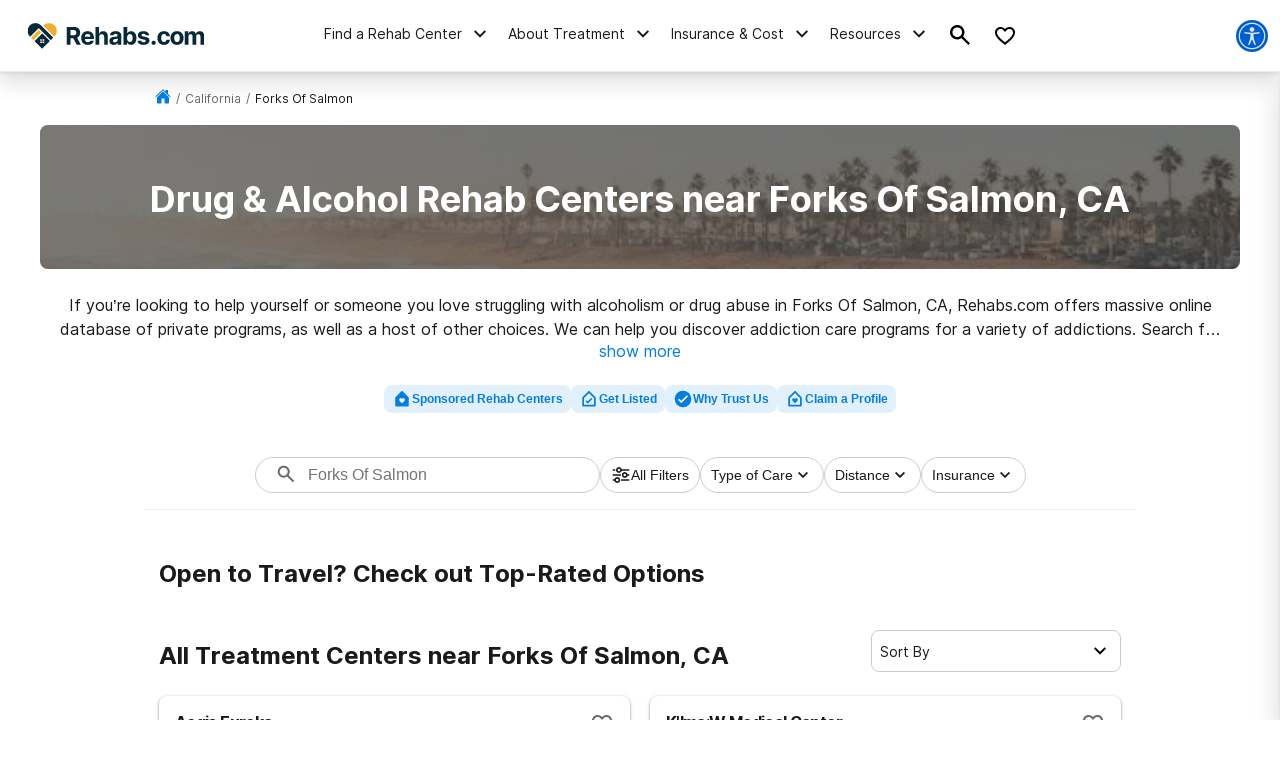

--- FILE ---
content_type: text/html; charset=utf-8
request_url: https://rehabs.com/local/forks-of-salmon-ca/
body_size: 53064
content:
<!DOCTYPE html><html lang="en"><head><meta charSet="utf-8"/><meta name="viewport" content="width=device-width"/><title>Drug &amp; Alcohol Rehab Centers near Forks Of Salmon, CA</title><meta name="description" content="Find drug and alcohol rehab facilities near Forks Of Salmon, California. Search by insurance coverage, level of treatment, and more."/><meta name="robots" content="index, follow"/><link rel="canonical" href="https://rehabs.com/local/forks-of-salmon-ca/"/><script class="city-schema" type="application/ld+json">{"@context":"http://schema.org","@graph":[{"@type":"WebSite","@id":"/#website","url":"/","name":"","description":"Learn about the drug and alcohol detox process, the types of treatment programs available, and the symptoms of detox. Find a detox program near you!","publisher":{"@id":"/"},"inLanguage":"en-US"},{"@type":"CollectionPage","@id":"/local/forks-of-salmon-ca/#webpage","url":"/local/forks-of-salmon-ca/","name":"Detox Centers Near Forks Of Salmon, California","isPartOf":{"@id":"/#website"},"description":"Find private, inpatient detox in Forks Of Salmon, California including some of the Nation's top alcohol and drug detox centers.","inLanguage":"en-US","potentialAction":[{"@type":"ReadAction","target":["/local/forks-of-salmon-ca/"]}]},[{"@type":"localbusiness","name":"Aegis Eureka","currenciesAccepted":"USD","paymentAccepted":"Cash, Credit Card","image":"https://rehabs.com/static/logos/reh-horizontal-color.svg","url":"/listings/aegis-eureka-4235608549/","address":{"@type":"PostalAddress","streetAddress":"2107 1st Street, Eureka, California, 95501","addressLocality":"Eureka, California, 95501","addressRegion":"California","postalCode":"95501","addressCountry":"USA","telephone":"(707) 273-6395"},"priceRange":"$$$","sameAs":[]},{"@type":"localbusiness","name":"K'Ima:W Medical Center","currenciesAccepted":"USD","paymentAccepted":"Cash, Credit Card","image":"https://rehabs.com/static/logos/reh-horizontal-color.svg","url":"/listings/kimaw-medical-center-behavioral-health-department-3355499053/","address":{"@type":"PostalAddress","streetAddress":"539 Airport Road, Hoopa, California, 95546","addressLocality":"Hoopa, California, 95546","addressRegion":"California","postalCode":"95546","addressCountry":"USA","telephone":"(530) 625-4261"},"priceRange":"$$$","sameAs":[]},{"@type":"localbusiness","name":"Karuk Tribe Health and Human Services","currenciesAccepted":"USD","paymentAccepted":"Cash, Credit Card","image":"https://rehabs.com/static/logos/reh-horizontal-color.svg","url":"/listings/karuk-tribe-health-and-human-services-4294564648/","address":{"@type":"PostalAddress","streetAddress":"64105 Hillside Road, Happy Camp, California, 96039","addressLocality":"Happy Camp, California, 96039","addressRegion":"California","postalCode":"96039","addressCountry":"USA","telephone":"(530) 493-1450"},"priceRange":"$$$","sameAs":[]},{"@type":"localbusiness","name":"Siskiyou County HHSA","currenciesAccepted":"USD","paymentAccepted":"Cash, Credit Card","image":"https://rehabs.com/static/logos/reh-horizontal-color.svg","url":"/listings/siskiyou-county-hhsa-1305530214/","address":{"@type":"PostalAddress","streetAddress":"2060 Campus Drive, Yreka, California, 96097","addressLocality":"Yreka, California, 96097","addressRegion":"California","postalCode":"96097","addressCountry":"USA","telephone":"(530) 841-4100"},"priceRange":"$$$","sameAs":[]},{"@type":"localbusiness","name":"Karuk Tribe Health and Human Services","currenciesAccepted":"USD","paymentAccepted":"Cash, Credit Card","image":"https://rehabs.com/static/logos/reh-horizontal-color.svg","url":"/listings/karuk-tribe-health-and-human-services-4294565614/","address":{"@type":"PostalAddress","streetAddress":"1515 South Oregon Street, Yreka, California, 96097","addressLocality":"Yreka, California, 96097","addressRegion":"California","postalCode":"96097","addressCountry":"USA","telephone":"(530) 841-3141"},"priceRange":"$$$","sameAs":[]},{"@type":"localbusiness","name":"United Indian Health Services - Potawot Health Village","currenciesAccepted":"USD","paymentAccepted":"Cash, Credit Card","image":"https://rehabs.com/static/logos/reh-horizontal-color.svg","url":"/listings/united-indian-health-services-1887060777/","address":{"@type":"PostalAddress","streetAddress":"1600 Weeot Way, Arcata, California, 95521","addressLocality":"Arcata, California, 95521","addressRegion":"California","postalCode":"95521","addressCountry":"USA","telephone":"(707) 825-5000"},"priceRange":"$$$","sameAs":[]},{"@type":"localbusiness","name":"County of Siskiyou","currenciesAccepted":"USD","paymentAccepted":"Cash, Credit Card","image":"https://rehabs.com/static/logos/reh-horizontal-color.svg","url":"/listings/county-of-siskiyou-1907988489/","address":{"@type":"PostalAddress","streetAddress":"1107 Ream Avenue, Mount Shasta, California, 96067","addressLocality":"Mount Shasta, California, 96067","addressRegion":"California","postalCode":"96067","addressCountry":"USA","telephone":"(530) 918-7200"},"priceRange":"$$$","sameAs":[]},{"@type":"localbusiness","name":"Alcohol/Drug Care Services Inc","currenciesAccepted":"USD","paymentAccepted":"Cash, Credit Card","image":"https://rehabs.com/static/logos/reh-horizontal-color.svg","url":"/listings/alcohol-drug-care-services-inc-808117890/","address":{"@type":"PostalAddress","streetAddress":"2413 2nd Street, Eureka, California, 95501","addressLocality":"Eureka, California, 95501","addressRegion":"California","postalCode":"95501","addressCountry":"USA","telephone":"(707) 269-9590"},"priceRange":"$$$","sameAs":[]},{"@type":"localbusiness","name":"Ncsac/Crossroads","currenciesAccepted":"USD","paymentAccepted":"Cash, Credit Card","image":"https://rehabs.com/static/logos/reh-horizontal-color.svg","url":"/listings/north-coast-subst-abuse-council-inc-crossroads-585067730/","address":{"@type":"PostalAddress","streetAddress":"1205 Myrtle Avenue, Eureka, California, 95501","addressLocality":"Eureka, California, 95501","addressRegion":"California","postalCode":"95501","addressCountry":"USA","telephone":"(707) 445-0869"},"priceRange":"$$$","sameAs":[]},{"@type":"localbusiness","name":"Humboldt Recovery Center Inc","currenciesAccepted":"USD","paymentAccepted":"Cash, Credit Card","image":"https://rehabs.com/static/logos/reh-horizontal-color.svg","url":"/listings/humboldt-recovery-center-inc-4023420086/","address":{"@type":"PostalAddress","streetAddress":"1303 11th Street, Eureka, California, 95501","addressLocality":"Eureka, California, 95501","addressRegion":"California","postalCode":"95501","addressCountry":"USA","telephone":"(707) 443-4237"},"priceRange":"$$$","sameAs":[]},{"@type":"localbusiness","name":"Humboldt Recovery Center Inc","currenciesAccepted":"USD","paymentAccepted":"Cash, Credit Card","image":"https://rehabs.com/static/logos/reh-horizontal-color.svg","url":"/listings/humboldt-recovery-center-inc-4023406438/","address":{"@type":"PostalAddress","streetAddress":"1219 10th Street, Eureka, California, 95501","addressLocality":"Eureka, California, 95501","addressRegion":"California","postalCode":"95501","addressCountry":"USA","telephone":"(707) 443-4237"},"priceRange":"$$$","sameAs":[]},{"@type":"localbusiness","name":"Humboldt Recovery Center","currenciesAccepted":"USD","paymentAccepted":"Cash, Credit Card","image":"https://rehabs.com/static/logos/reh-horizontal-color.svg","url":"/listings/humboldt-recovery-center-inc-4023420084/","address":{"@type":"PostalAddress","streetAddress":"1024 North Street, Eureka, California, 95501","addressLocality":"Eureka, California, 95501","addressRegion":"California","postalCode":"95501","addressCountry":"USA","telephone":"(707) 443-4237"},"priceRange":"$$$","sameAs":[]},{"@type":"localbusiness","name":"Humboldt Recovery Center Inc","currenciesAccepted":"USD","paymentAccepted":"Cash, Credit Card","image":"https://rehabs.com/static/logos/reh-horizontal-color.svg","url":"/listings/humboldt-recovery-center-inc-4023406440/","address":{"@type":"PostalAddress","streetAddress":"944 North Street, Eureka, California, 95501","addressLocality":"Eureka, California, 95501","addressRegion":"California","postalCode":"95501","addressCountry":"USA","telephone":"(707) 443-4237"},"priceRange":"$$$","sameAs":[]},{"@type":"localbusiness","name":"Humboldt Recovery Center Inc 905 L Street","currenciesAccepted":"USD","paymentAccepted":"Cash, Credit Card","image":"https://rehabs.com/static/logos/reh-horizontal-color.svg","url":"/listings/humboldt-recovery-center-inc-905-l-street-475294595/","address":{"@type":"PostalAddress","streetAddress":"1116 and 1120 9th Street, Eureka, California, 95502","addressLocality":"Eureka, California, 95502","addressRegion":"California","postalCode":"95502","addressCountry":"USA","telephone":"(707) 443-4237"},"priceRange":"$$$","sameAs":[]},{"@type":"localbusiness","name":"Humboldt Recovery Center Inc","currenciesAccepted":"USD","paymentAccepted":"Cash, Credit Card","image":"https://rehabs.com/static/logos/reh-horizontal-color.svg","url":"/listings/humboldt-recovery-center-inc-4023420088/","address":{"@type":"PostalAddress","streetAddress":"905 L Street, Eureka, California, 95501","addressLocality":"Eureka, California, 95501","addressRegion":"California","postalCode":"95501","addressCountry":"USA","telephone":"(707) 443-4237"},"priceRange":"$$$","sameAs":[]},{"@type":"localbusiness","name":"County of Humboldt DHHS","currenciesAccepted":"USD","paymentAccepted":"Cash, Credit Card","image":"https://rehabs.com/static/logos/reh-horizontal-color.svg","url":"/listings/county-of-humboldt-dhhs-3715669636/","address":{"@type":"PostalAddress","streetAddress":"134 D Street, Eureka, California, 95501","addressLocality":"Eureka, California, 95501","addressRegion":"California","postalCode":"95501","addressCountry":"USA","telephone":"(707) 441-3773"},"priceRange":"$$$","sameAs":[]},{"@type":"localbusiness","name":"County of Humboldt/DHHS","currenciesAccepted":"USD","paymentAccepted":"Cash, Credit Card","image":"https://rehabs.com/static/logos/reh-horizontal-color.svg","url":"/listings/county-of-humboldt-dhhs-3715669638/","address":{"@type":"PostalAddress","streetAddress":"734 Russ Street, Eureka, California, 95501","addressLocality":"Eureka, California, 95501","addressRegion":"California","postalCode":"95501","addressCountry":"USA","telephone":"(707) 476-4054"},"priceRange":"$$$","sameAs":[]},{"@type":"localbusiness","name":"Healthy Moms","currenciesAccepted":"USD","paymentAccepted":"Cash, Credit Card","image":"https://rehabs.com/static/logos/reh-horizontal-color.svg","url":"/listings/healthy-moms-program-3321380425/","address":{"@type":"PostalAddress","streetAddress":"2910 H Street, Eureka, California, 95501","addressLocality":"Eureka, California, 95501","addressRegion":"California","postalCode":"95501","addressCountry":"USA","telephone":"(707) 441-5220"},"priceRange":"$$$","sameAs":[]}],[]]}</script><script class="custom-geo-breadcrumb-schema" type="application/ld+json">{"@context":"http://www.schema.org","@graph":[{"@type":"WebSite","@id":"/#website","url":"/","name":"Drug Rehab Options","description":"Drug Rehab Options","publisher":{"@id":"/#organization"},"inLanguage":"en-US"},{"@type":"BreadcrumbList","@id":"https://rehabs.com/local/forks-of-salmon-ca/#breadcrumb","itemListElement":[{"@type":"ListItem","position":1,"item":{"@type":"WebPage","@id":"https://rehabs.com","url":"https://rehabs.com","name":"Home"}},{"@type":"ListItem","position":2,"item":{"@type":"WebPage","@id":"https://rehabs.com/local/","url":"https://rehabs.com/local/","name":"Local"}},{"@type":"ListItem","position":3,"item":{"@type":"WebPage","@id":"https://rehabs.com/local/california/","url":"https://rehabs.com/local/california/","name":"California"}},{"@type":"ListItem","position":4,"item":{"@type":"WebPage","@id":"https://rehabs.com/local/forks-of-salmon-ca/","url":"https://rehabs.com/local/forks-of-salmon-ca/","name":"Forks Of Salmon"}}]}]}</script><link rel="preload" as="image" imageSrcSet="/_next/image/?url=%2Fstatic%2Fdirectory%2Fcalifornia-bg.jpg&amp;w=640&amp;q=75 640w, /_next/image/?url=%2Fstatic%2Fdirectory%2Fcalifornia-bg.jpg&amp;w=750&amp;q=75 750w, /_next/image/?url=%2Fstatic%2Fdirectory%2Fcalifornia-bg.jpg&amp;w=828&amp;q=75 828w, /_next/image/?url=%2Fstatic%2Fdirectory%2Fcalifornia-bg.jpg&amp;w=1080&amp;q=75 1080w, /_next/image/?url=%2Fstatic%2Fdirectory%2Fcalifornia-bg.jpg&amp;w=1200&amp;q=75 1200w, /_next/image/?url=%2Fstatic%2Fdirectory%2Fcalifornia-bg.jpg&amp;w=1920&amp;q=75 1920w, /_next/image/?url=%2Fstatic%2Fdirectory%2Fcalifornia-bg.jpg&amp;w=2048&amp;q=75 2048w, /_next/image/?url=%2Fstatic%2Fdirectory%2Fcalifornia-bg.jpg&amp;w=3840&amp;q=75 3840w" imageSizes="100vw" fetchpriority="high"/><meta name="next-head-count" content="9"/><meta charSet="UTF-8"/><meta http-equiv="X-UA-Compatible" content="IE=edge"/><meta name="theme-color" content="#ECB134"/><meta name="mobile-web-app-capable" content="yes"/><meta name="format-detection" content="telephone=no"/><link rel="icon" href="/static/favicons/favicon-rehabs.ico" type="image/x-icon"/><link href="https://www.googletagmanager.com" rel="preconnect" crossorigin="true"/><link href="https://cdn.jsdelivr.net" rel="preconnect" crossorigin="true"/><link rel="preload" as="font" href="/static/fonts/inter-regular.woff2" type="font/woff2" crossorigin="anonymous"/><link rel="preload" as="font" href="/static/fonts/inter-bold.woff2" type="font/woff2" crossorigin="anonymous"/><style>
	/* latin */
	@font-face {
		font-family: 'Inter';
		font-style: normal;
		font-weight: 400;
		font-display: swap;
		src: local('Inter Regular'), local('Inter-Regular'),
			url('/static/fonts/inter-regular.woff2') format('woff2'), /* Chrome 26+, Opera 23+, Firefox 39+ */
			url('/static/fonts/inter-regular.woff') format('woff'); /* Chrome 6+, Firefox 3.6+, IE 9+, Safari 5.1+ */
	}
	/* latin */
	@font-face {
		font-family: 'Inter';
		font-style: normal;
		font-weight: bold;
		font-display: swap;
		src: local('Inter Heavy'), local('Inter-Heavy'),
			url('/static/fonts/inter-bold.woff2') format('woff2'), /* Chrome 26+, Opera 23+, Firefox 39+ */
			url('/static/fonts/inter-bold.woff') format('woff'); /* Chrome 6+, Firefox 3.6+, IE 9+, Safari 5.1+ */
	}

	* {
		margin: 0;
		padding: 0;
		box-sizing: border-box;
		-webkit-box-sizing: border-box;
	}
	:root {
		--black: #1a1a1a;
		--white: #ffffff;

		--success: #49a147;
		--warning: #ffad0d;
		--error: #e35141;
		--focus: #005fcc;

		--box-shadow: 0px 5px 20px -5px rgba(0, 0, 0, 0.30);
		--box-shadow-100: 0px 15px 20px -15px rgba(0, 0, 0, 0.30);
		--elevation-100: 0px 1px 3px 1px rgba(0, 0, 0, 0.15), 0px 1px 2px rgba(0, 0, 0, 0.3);
		--elevation-300: 0px 1px 3px 0px rgba(0, 0, 0, 0.3), 0px 4px 8px 3px rgba(0, 0, 0, 0.15);

		--primary-100: #FDF6E7;
		--primary-200: #F6D89A;
		--primary-300: #ECB134;
		--primary-400: #E49821;
		--primary: var(--primary-300);

		--secondary-100: #E1E5E7;
		--secondary-200: #B5BFC4;
		--secondary-300: #082838;
		--secondary-400: #031A26;
		--secondary: var(--secondary-300);

		--tertiary-100: #FAFCFD;
		--tertiary-200: #F4F9F9;
		--tertiary-300:#7A9F52;
		--tertiary-400:#5D8338;
		--tertiary: var(--tertiary-300);

		--interactive-100: #E1F0FB;
		--interactive-200: #BDCDE5;
		--interactive-300:#047EDF;
		--interactive-400:#0261D2;
		--interactive: var(--interactive-300);

		--gradient-100: #3E9CE7;
		--gradient-400: #004882;

		--gray-100: #F8F8F8;
		--gray-200: #eeeeee;
		--gray-300: #cccccc;
		--gray-400: #6A6A6A;
		--gray-500: #1a1a1a;
		--gray: var(--gray-300);

		--title-font: Inter, -apple-system, BlinkMacSystemFont, Segoe UI, Roboto, Oxygen-Sans, Ubuntu, Cantarell, Helvetica Neue, sans-serif;
		--copy-font: Inter, -apple-system, BlinkMacSystemFont, Segoe UI, Roboto, Oxygen-Sans, Ubuntu, Cantarell, Helvetica Neue, sans-serif;
		--font-base: 16px;
		--font-base-height: 25px;

		--h1-hero-size: 48px;
		--h1-size: 36px;
		--h2-size: 30px;
		--h3-size: 24px;
		--h4-size: 20px;

		--transition-duration: 0.4s;

		--breakpoint: 776px;
		--breakpoint-mobile: 420px;
		--breakpoint-desktop: 1200px;
	}
	html, body {
		font-family: var(--copy-font);
		color: var(--gray-500);
		font-size: var(--font-base);
	}
	html {
		height: 100%;
		width: 100%;
		-webkit-font-smoothing: subpixel-antialiased;
		overflow-x: hidden;
		word-break: break-word;
	}

	b, strong, .font-weight-bold {
		font-weight: 700;
	}

	h1,
	h2,
	h3,
	h4,
	.h1,
	.h2,
	.h3,
	.h4 {
		font-family: var(--title-font);
		font-weight: 700;
		margin: 12px 0 24px 0;
	}

	h1,
	.h1,
	.text-4xl {
		font-size: 36px;
		line-height: 44px;
	}

	h2,
	.h2,
	.text-3xl {
		font-size: 30px;
		line-height: 40px;
	}

	h3,
	.h3,
	.text-2xl {
		font-size: 24px;
		line-height: 32px;
	}

	h4,
	.h4,
	.text-xl {
		font-size: 20px;
		line-height: 32px;
	}

	.text-lg {
		font-size: 18px;
		line-height: 28px;
	}
	.text-base {
		font-size: 16px;
		line-height: 24px;
	}
	.text-sm {
		font-size: 14px;
		line-height: 20px;
	}
	.text-xs {
		font-size: 12px;
		line-height: 16px;
	}
	.text-xxs {
		font-size: 10px;
		line-height: 16px;
	}

	p {
		font-family: var(--copy-font);
		font-weight: 400;
		letter-spacing: 0;
		margin: 0 0 24px;
		/* Root font size */
		font-size: 16px;
		line-height: 24px;
	}

	a {
		text-decoration: none;
		outline: none;
		color: var(--interactive);
		font-family: var(--avenir);
		transition: color var(--transition-duration) ease;
		cursor: pointer;
	}

	a:hover {
		color: var(--interactive-400);
		text-decoration: underline;
	}

	img {
		max-width: 100%;
		height: auto;
		border: none;
	}

	button {
		font-size: 16px;
		letter-spacing: 0;
		line-height: 16px;
		font-weight: 600;
		text-align: center;
		padding: 15px 5px;
	}

	button a {
		text-decoration: none;
		font-family: var(--copy-font);
		color: inherit;
	}
	button a:hover {
		color: inherit;
		text-decoration: none;
	}

	input, textarea {
		padding: 5px 10px;
		border: 1px solid var(--gray-400);
		display: block;
	}
	label {
		font-size: 14px;
		display: inline-block;
		padding-bottom: 5px;
	}
	iframe {
		max-width: 100%;
		margin: 1em auto;
		display: flex;
	}

	@media screen and (max-width: 992px) {
		/* This class is being added on WP side through [video] shortcode */
		iframe.shortcode-video {
			height: calc(100vw / 1.77);
		}
	}

	mark {
		display: block;
		background: none;
		color: var(--primary-color-dark);
		font-size: 25px;
		line-height: 35px;
		margin-bottom: 30px;
		padding-left: 20px;
		position: relative;
	}
	mark:before {
		content: '';
		position: absolute;
		left: 0;
		top: 0;
		bottom: 0;
		width: 3px;
		background: var(--interactive);
	}

	@media screen and (min-width: 992px) {
		mark {
			font-size: 28px;
			line-height: 38px;
			padding-left: 31px;
			margin: 50px 0 80px 0;
		}
	}

	cite {
		display: block;
		font: normal 600 16px/20px var(--title-font);
		color: var(--gray-300);
		margin-top: 15px;
	}

	@media screen and (min-width: 992px) {
		cite {
			font-size: 20px;
			line-height: 26px;
			margin-top: 30px;
		}
	}

	blockquote {
		font: italic 20px/30px var(--title-font);
		margin: 0 0 20px;
		padding: 20px 0 0 30px;
		display: block;
		position: relative;
	}

	@media screen and (min-width: 992px) {
		blockquote {
			padding-left: 55px;
			margin-bottom: 50px;
		}
	}

	table {
        width: 100%;
        border-collapse: collapse;
        border-spacing: 0;
    }
	table tr {
		display: grid;
		grid-template-columns: 1fr 1fr;
	}
	table tr ul {
		margin-left: 30px;
	}
	@media screen and (min-width: 992px){
		table tr {
			display: inline;
		}
	}

	/* Make clicks pass-through */
	#nprogress {
		pointer-events: none;
	}

	#nprogress .bar {
		background: var(--primary);

		position: fixed;
		z-index: 55;
		top: 0;
		left: 0;

		width: 100%;
		height: 2px;
	}

	/* Fancy blur effect */
	#nprogress .peg {
		display: block;
		position: absolute;
		right: 0px;
		width: 100px;
		height: 100%;
		box-shadow: 0 0 10px var(--primary), 0 0 5px var(--primary);
		opacity: 1;

		-webkit-transform: rotate(3deg) translate(0px, -4px);
		-ms-transform: rotate(3deg) translate(0px, -4px);
		transform: rotate(3deg) translate(0px, -4px);
	}

	/* Remove these to get rid of the spinner */
	#nprogress .spinner {
		display: block;
		position: fixed;
		z-index: 55;
		top: 15px;
		right: 15px;
	}

	#nprogress .spinner-icon {
		width: 18px;
		height: 18px;
		box-sizing: border-box;

		border: solid 2px transparent;
		border-top-color: var(--primary);
		border-left-color: var(--primary);
		border-radius: 50%;

		-webkit-animation: nprogress-spinner 400ms linear infinite;
		animation: nprogress-spinner 400ms linear infinite;
	}

	.nprogress-custom-parent {
		overflow: hidden;
		position: relative;
	}

	.nprogress-custom-parent #nprogress .spinner,
	.nprogress-custom-parent #nprogress .bar {
		position: absolute;
	}

	@-webkit-keyframes nprogress-spinner {
		0% {
			-webkit-transform: rotate(0deg);
		}
		100% {
			-webkit-transform: rotate(360deg);
		}
	}
	@keyframes nprogress-spinner {
		0% {
			transform: rotate(0deg);
		}
		100% {
			transform: rotate(360deg);
		}
	}

	/* WP Styles */
	img.aligncenter,
	img.alignleft,
	img.left,
	img.alignright,
	img.right,
	.wp-caption.aligncenter,
	.wp-caption.alignleft,
	.wp-caption.left,
	.wp-caption.alignright,
	.wp-caption.right {
		display: flex;
		margin: 0 auto 20px;
	}
	img.alignnone,
	.wp-caption.alignnone {
		margin: 0 auto;
		display: block;
	}
	@media screen and (min-width: 992px) {
		img.alignleft,
		img.left,
		.wp-caption.alignleft {
			float: left;
			margin: 0 20px 20px 0;
		}
		img.alignright,
		img.right,
		.wp-caption.alignright {
			float: right;
			margin: 0 0 20px 20px;
		}
	}

	.wp-caption {
		display: flex;
		flex-direction: column;
	}
	.wp-caption-text {
		margin-top: 6px;
		font-size: 0.9rem;
        font-style: italic;
	}

	/* WP Styles - END */
</style><noscript data-n-css=""></noscript><script defer="" nomodule="" src="/_next/static/chunks/polyfills-42372ed130431b0a.js"></script><script src="/_next/static/chunks/webpack-45b11d0765e6957c.js" defer=""></script><script src="/_next/static/chunks/framework-945b357d4a851f4b.js" defer=""></script><script src="/_next/static/chunks/main-aae0c18c073626e7.js" defer=""></script><script src="/_next/static/chunks/pages/_app-056744d4e4516d85.js" defer=""></script><script src="/_next/static/chunks/ee8b1517-4bfb55bc5817260b.js" defer=""></script><script src="/_next/static/chunks/9781-185f008668016ea8.js" defer=""></script><script src="/_next/static/chunks/7643-51c18ac98a8ef11c.js" defer=""></script><script src="/_next/static/chunks/9577-bd98e08ce99b5cc1.js" defer=""></script><script src="/_next/static/chunks/9944-c706bcd29a2b1574.js" defer=""></script><script src="/_next/static/chunks/5908-ea99acd1c2d9c9e5.js" defer=""></script><script src="/_next/static/chunks/5925-ec92469b8d3557c7.js" defer=""></script><script src="/_next/static/chunks/5408-da6f36187b04a342.js" defer=""></script><script src="/_next/static/chunks/5129-b1d615fa41ac6134.js" defer=""></script><script src="/_next/static/chunks/6238-bafafe722505eed6.js" defer=""></script><script src="/_next/static/chunks/498-7d5d1db962c82a38.js" defer=""></script><script src="/_next/static/chunks/6709-d818a8a1f38b3656.js" defer=""></script><script src="/_next/static/chunks/2083-45537b9d1afbec98.js" defer=""></script><script src="/_next/static/chunks/8936-8665762e8bd64f4b.js" defer=""></script><script src="/_next/static/chunks/pages/directory/city-3edc8dacc583d191.js" defer=""></script><script src="/_next/static/zw69OILVZBnplYbij6nfL/_buildManifest.js" defer=""></script><script src="/_next/static/zw69OILVZBnplYbij6nfL/_ssgManifest.js" defer=""></script><style id="__jsx-aaa10a5c8b8dda1c">.search-drawer-btn.jsx-aaa10a5c8b8dda1c{border:0;background-color:transparent}.search-drawer-btn.jsx-aaa10a5c8b8dda1c:hover{cursor:pointer}.search-drawer-btn.jsx-aaa10a5c8b8dda1c svg{pointer-events:none}</style><style id="__jsx-8057e6f138e221e1">.mobile-menu-back.jsx-8057e6f138e221e1{background:-webkit-linear-gradient(left,var(--secondary-400)0%,var(--secondary)100%);background:-moz-linear-gradient(left,var(--secondary-400)0%,var(--secondary)100%);background:-o-linear-gradient(left,var(--secondary-400)0%,var(--secondary)100%);background:linear-gradient(90deg,var(--secondary-400)0%,var(--secondary)100%);color:#fff;font-weight:bold;font-size:12px;line-height:21px;text-transform:uppercase;display:-webkit-box;display:-webkit-flex;display:-moz-box;display:-ms-flexbox;display:flex;-webkit-box-align:center;-webkit-align-items:center;-moz-box-align:center;-ms-flex-align:center;align-items:center;height:56px;width:100%;padding:16px}.mobile-menu-back.jsx-8057e6f138e221e1 svg{margin-right:6px}</style><style id="__jsx-ff985dc44b317da6">.userway.jsx-ff985dc44b317da6{background:var(--focus,#005fcc);width:32px;height:32px;-webkit-border-radius:100%;-moz-border-radius:100%;border-radius:100%;display:-webkit-box;display:-webkit-flex;display:-moz-box;display:-ms-flexbox;display:flex;-webkit-box-align:center;-webkit-align-items:center;-moz-box-align:center;-ms-flex-align:center;align-items:center;-webkit-box-pack:center;-webkit-justify-content:center;-moz-box-pack:center;-ms-flex-pack:center;justify-content:center;cursor:pointer}</style><style id="__jsx-e19045839a3ffb19">.search__head.jsx-e19045839a3ffb19{position:relative}.searchItem.jsx-e19045839a3ffb19{cursor:pointer;display:-webkit-box;display:-webkit-flex;display:-moz-box;display:-ms-flexbox;display:flex;max-width:100%;padding:1.02em 1.4em .8em;text-align:left;margin:0;border-top:2px solid#eef3f5}form.jsx-e19045839a3ffb19{background-color:var(--gray-100);border:1px solid var(--gray-200);-webkit-border-radius:8px;-moz-border-radius:8px;border-radius:8px;width:100%;height:56px;display:-webkit-box;display:-webkit-flex;display:-moz-box;display:-ms-flexbox;display:flex;-webkit-box-align:center;-webkit-align-items:center;-moz-box-align:center;-ms-flex-align:center;align-items:center;-webkit-box-pack:justify;-webkit-justify-content:space-between;-moz-box-pack:justify;-ms-flex-pack:justify;justify-content:space-between;max-width:600px;overflow:hidden;padding:8px}.search-menu-input.jsx-e19045839a3ffb19{background-color:inherit;border:0;height:100%;font-size:16px;line-height:24px;width:100%;padding:0}.search-menu-input.jsx-e19045839a3ffb19:focus{outline:none}form.jsx-e19045839a3ffb19 button.jsx-e19045839a3ffb19{border:0;background-color:inherit;padding:0}form.jsx-e19045839a3ffb19 button.jsx-e19045839a3ffb19:hover{cursor:pointer}.search-menu-results.jsx-e19045839a3ffb19{display:none}.search-menu-results.active.jsx-e19045839a3ffb19{display:block;padding-bottom:160px}.search-menu-results--pop-up.jsx-e19045839a3ffb19{list-style-type:none;position:absolute;background-color:#fff;-webkit-box-shadow:0px 1px 4px rgba(0,0,0,.08),0px 16px 28px -1px rgba(0,0,0,.18);-moz-box-shadow:0px 1px 4px rgba(0,0,0,.08),0px 16px 28px -1px rgba(0,0,0,.18);box-shadow:0px 1px 4px rgba(0,0,0,.08),0px 16px 28px -1px rgba(0,0,0,.18);max-width:600px;max-height:350px;overflow-y:auto;width:100%;margin:0;padding:0}.search-menu-results.jsx-e19045839a3ffb19 li.jsx-e19045839a3ffb19,.search-menu-results--pop-up.jsx-e19045839a3ffb19 li.jsx-e19045839a3ffb19{display:block;padding:12px 16px;font-weight:500;font-size:14px;line-height:20px}.search-menu-results.jsx-e19045839a3ffb19 li.jsx-e19045839a3ffb19:hover,.search-menu-results--pop-up.jsx-e19045839a3ffb19 li.jsx-e19045839a3ffb19:hover{background-color:var(--interactive-100)}.search-menu-results__group.jsx-e19045839a3ffb19{border-bottom:1px solid var(--gray-200);padding:16px 0}.search-menu-results__group-title.jsx-e19045839a3ffb19{font-weight:bold;font-size:14px;line-height:20px;text-transform:uppercase;color:var(--black);text-align:left;padding:16px}</style><style id="__jsx-1742429608">.search-by-state__title.jsx-1742429608{font-weight:bold;margin-bottom:24px;color:var(--gray-500)}.list-alphabetic.jsx-1742429608{list-style-type:none}.list-alphabetic.jsx-1742429608 li.jsx-1742429608{display:inline-block;vertical-align:middle;-webkit-border-radius:4px;-moz-border-radius:4px;border-radius:4px;overflow:hidden;-webkit-transition:background-color.3s;-moz-transition:background-color.3s;-o-transition:background-color.3s;transition:background-color.3s;margin-bottom:10px}.list-alphabetic.jsx-1742429608 li.jsx-1742429608:hover{background-color:var(--interactive)}.list-alphabetic.jsx-1742429608 li.jsx-1742429608:hover a.jsx-1742429608{color:var(--white)}.list-alphabetic.jsx-1742429608 li.jsx-1742429608{margin-right:6px}.list-alphabetic.jsx-1742429608 a.jsx-1742429608{display:block;text-decoration:none;width:24px;height:24px;font-size:12px;font-weight:600;line-height:24px;text-align:center;color:var(--gray-500)}.list-alphabetic.jsx-1742429608 .is-active.jsx-1742429608 a.jsx-1742429608{background-color:var(--interactive);color:var(--white)}.list-places.jsx-1742429608{display:block}@media screen and (min-width:992px){.list-places.jsx-1742429608{display:-webkit-box;display:-webkit-flex;display:-moz-box;display:-ms-flexbox;display:flex;-webkit-flex-wrap:wrap;-ms-flex-wrap:wrap;flex-wrap:wrap;padding:0;list-style:none}.list-places.jsx-1742429608 li.is-active.jsx-1742429608{width:-webkit-calc(33.33% - 10px);width:-moz-calc(33.33% - 10px);width:calc(33.33% - 10px);-webkit-align-self:flex-start;-ms-flex-item-align:start;align-self:flex-start;margin-bottom:10px}}.list-places.jsx-1742429608 li.jsx-1742429608{display:none}.list-places.jsx-1742429608 li.is-active.jsx-1742429608{display:-webkit-inline-box;display:-webkit-inline-flex;display:-moz-inline-box;display:-ms-inline-flexbox;display:inline-flex;margin-bottom:20px}.list-places.jsx-1742429608 li.jsx-1742429608 .list-places__link{display:-webkit-box;display:-webkit-flex;display:-moz-box;display:-ms-flexbox;display:flex;-webkit-box-align:center;-webkit-align-items:center;-moz-box-align:center;-ms-flex-align:center;align-items:center;color:var(--gray-500);margin:0 0 0 4px}</style><style id="__jsx-4073887222">.rehab-center-menu-container.jsx-4073887222{width:100%;max-height:100%;overflow:auto}.rehab-center-menu.jsx-4073887222{width:100%;padding:24px 24px 40px 24px}@media screen and (min-width:992px){.rehab-center-menu.jsx-4073887222{padding:24px 40px 16px 32px}}.rehab-center-menu--link.jsx-4073887222{color:var(--black);font-weight:bold;font-size:16px;line-height:16px;display:-webkit-box;display:-webkit-flex;display:-moz-box;display:-ms-flexbox;display:flex;-webkit-box-align:center;-webkit-align-items:center;-moz-box-align:center;-ms-flex-align:center;align-items:center;margin-bottom:24px}.rehab-center-menu--link.jsx-4073887222 span.jsx-4073887222{margin-right:8px}.rehab-center-menu--title.jsx-4073887222{color:var(--gray-500);font-weight:700;font-size:24px;line-height:32px;margin-bottom:16px}.rehab-center-menu--search.jsx-4073887222{margin-bottom:32px}.rehab-center-menu--search .search-menu{height:44px}.popular-cities--title.jsx-4073887222{font-weight:bold;margin-bottom:16px}.popular-cities--ul.jsx-4073887222{list-style-type:none;display:grid;grid-gap:12px;grid-template-columns:auto auto;margin-bottom:24px}@media screen and (min-width:992px){.popular-cities--ul.jsx-4073887222{grid-template-columns:auto auto auto auto auto}}.popular-cities--ul.jsx-4073887222 li.jsx-4073887222 a{font-size:12px;line-height:21px}</style><style id="__jsx-2706646963">.desktop-nav__subnav.jsx-2706646963{background-color:#fff;border-top:1px solid var(--secondary-100);-webkit-box-shadow:0px 1px 4px rgba(0,0,0,.1),0px 12px 20px rgba(0,0,0,.12);-moz-box-shadow:0px 1px 4px rgba(0,0,0,.1),0px 12px 20px rgba(0,0,0,.12);box-shadow:0px 1px 4px rgba(0,0,0,.1),0px 12px 20px rgba(0,0,0,.12);position:absolute;top:100%;left:0;overflow-y:auto;max-height:90vh;width:100%;opacity:0;visibility:hidden;-webkit-transition:all.2s ease-in;-moz-transition:all.2s ease-in;-o-transition:all.2s ease-in;transition:all.2s ease-in}.desktop-nav__subnav.show.jsx-2706646963{opacity:1;visibility:visible;z-index:50}.desktop-nav__subnav-container.jsx-2706646963{display:-webkit-box;display:-webkit-flex;display:-moz-box;display:-ms-flexbox;display:flex;max-height:60vh}.mobile-nav__subnav.jsx-2706646963{background:#fff;overflow-y:auto;overflow-x:hidden;-webkit-transform:translatex(100%);-moz-transform:translatex(100%);-ms-transform:translatex(100%);-o-transform:translatex(100%);transform:translatex(100%);position:absolute;top:0;bottom:0;left:0;right:0;width:100%;height:100%;-webkit-transition:all.2s ease-in;-moz-transition:all.2s ease-in;-o-transition:all.2s ease-in;transition:all.2s ease-in}.mobile-nav__subnav.show.jsx-2706646963{-webkit-transform:translatex(0);-moz-transform:translatex(0);-ms-transform:translatex(0);-o-transform:translatex(0);transform:translatex(0);z-index:50}</style><style id="__jsx-974332944">.desktop-nav__li.jsx-974332944{display:-webkit-box;display:-webkit-flex;display:-moz-box;display:-ms-flexbox;display:flex;-webkit-box-align:center;-webkit-align-items:center;-moz-box-align:center;-ms-flex-align:center;align-items:center;height:100%;margin:0 8px;text-decoration:none;border-bottom:5px solid transparent}.desktop-nav__li.jsx-974332944:hover{border-bottom:5px solid var(--interactive);text-decoration:none}.desktop-nav__li.jsx-974332944:hover .nav-li-title.jsx-974332944{font-weight:bold}.mobile-nav__li.jsx-974332944{margin:32px 0}.nav-li-title.jsx-974332944{font-size:16px;line-height:24px;color:var(--gray-500);text-decoration:none;display:-webkit-box;display:-webkit-flex;display:-moz-box;display:-ms-flexbox;display:flex;-webkit-box-pack:justify;-webkit-justify-content:space-between;-moz-box-pack:justify;-ms-flex-pack:justify;justify-content:space-between}.nav-li-title a{color:var(--gray-500)}.desktop-nav__li.jsx-974332944 .nav-li-title.jsx-974332944{font-size:14px;line-height:20px}.desktop-nav__li.jsx-974332944 .nav-li-title.jsx-974332944 svg{margin-left:6px}@media screen and (min-width:992px){.nav-li-title.jsx-974332944{height:100%;-webkit-box-align:center;-webkit-align-items:center;-moz-box-align:center;-ms-flex-align:center;align-items:center}.nav-li-title.jsx-974332944:hover{cursor:pointer}}</style><style id="__jsx-65b9ec9815c82f36">.desktop-nav__subnav-ul-container.jsx-65b9ec9815c82f36{width:100%;max-height:100%;overflow:auto}ul.desktop-nav__subnav-ul.jsx-65b9ec9815c82f36{list-style-type:none;margin:0;padding:0;display:grid;grid-column-gap:32px;grid-row-gap:32px;padding:24px}ul.desktop-nav__subnav-ul.jsx-65b9ec9815c82f36>li.jsx-65b9ec9815c82f36{break-inside:avoid-column;padding-bottom:32px}li.jsx-65b9ec9815c82f36 .desktop-nav__subnav-li-title.jsx-65b9ec9815c82f36{display:block;border-bottom:1px solid var(--secondary-100);margin-left:12px;padding-bottom:10px;margin-bottom:12px}li.jsx-65b9ec9815c82f36 .desktop-nav__subnav-li-title-link.jsx-65b9ec9815c82f36{display:block;border-bottom:1px solid var(--secondary-100);padding:6px 0px}li.jsx-65b9ec9815c82f36 .desktop-nav__subnav-li-title-link.jsx-65b9ec9815c82f36{color:var(--secondary-100)}li.jsx-65b9ec9815c82f36 .desktop-nav__subnav-li-title.jsx-65b9ec9815c82f36 a{color:var(--gray-500)}.desktop-nav__subnav-child-ul.jsx-65b9ec9815c82f36{list-style-type:none}.desktop-nav__subnav-child-ul.jsx-65b9ec9815c82f36 li.jsx-65b9ec9815c82f36 a{display:block;padding:6px 12px}.desktop-nav__subnav-child-ul.jsx-65b9ec9815c82f36 li.jsx-65b9ec9815c82f36 a:active,.desktop-nav__subnav-child-ul.jsx-65b9ec9815c82f36 li.jsx-65b9ec9815c82f36 a:focus{outline:auto}.desktop-nav__subnav-child-ul.jsx-65b9ec9815c82f36 li.jsx-65b9ec9815c82f36{margin:0;padding:0}.mobile-nav__subnav-content.jsx-65b9ec9815c82f36{padding:24px 16px}.mobile-nav__subnav-title.h3 a{color:var(--gray-500);text-decoration:underline}</style><style id="__jsx-1621868342">img.jsx-1621868342{display:inline-block;max-width:100%;vertical-align:top;-webkit-background-size:cover;-moz-background-size:cover;-o-background-size:cover;background-size:cover;-o-object-fit:cover;object-fit:cover}div.jsx-1621868342{-webkit-background-size:cover;-moz-background-size:cover;-o-background-size:cover;background-size:cover;background-repeat:no-repeat;background-image: url([data-uri]);
background-position: 50%;width:autopx;height:autopx}</style><style id="__jsx-a856d7f9b74ad8b4">div.jsx-a856d7f9b74ad8b4{background-color:var(--interactive);display:-webkit-box;display:-webkit-flex;display:-moz-box;display:-ms-flexbox;display:flex;-webkit-box-orient:vertical;-webkit-box-direction:normal;-webkit-flex-flow:column nowrap;-moz-box-orient:vertical;-moz-box-direction:normal;-ms-flex-flow:column nowrap;flex-flow:column nowrap;-webkit-box-align:center;-webkit-align-items:center;-moz-box-align:center;-ms-flex-align:center;align-items:center;-webkit-box-pack:center;-webkit-justify-content:center;-moz-box-pack:center;-ms-flex-pack:center;justify-content:center;padding:0 8px;height:375px;width:100%}@media screen and (min-width:992px){div.jsx-a856d7f9b74ad8b4{width:375px;min-height:410px;height:100%;padding:24px;margin:0}}</style><style id="__jsx-7f7c8dbd21ad948e">.nav-cta.jsx-7f7c8dbd21ad948e{text-align:center}.nav-cta__title.jsx-7f7c8dbd21ad948e{color:#fff;font-weight:bold;font-size:24px;line-height:27px}.nav-cta__subtitle.jsx-7f7c8dbd21ad948e{color:#fff;font-weight:normal;font-size:16px;line-height:24px;margin:16px auto 24px}.nav-cta__link.jsx-7f7c8dbd21ad948e{padding:10px 20px;background-color:var(--interactive);font-size:16px;color:#fff;text-decoration:none;text-align:center;-webkit-border-radius:4px;-moz-border-radius:4px;border-radius:4px;font-weight:bold}</style><style id="__jsx-28cd26ca0aff9791">.desktop-nav__ul.jsx-28cd26ca0aff9791{display:-webkit-box;display:-webkit-flex;display:-moz-box;display:-ms-flexbox;display:flex;-webkit-box-pack:end;-webkit-justify-content:flex-end;-moz-box-pack:end;-ms-flex-pack:end;justify-content:flex-end;list-style-type:none;padding:0;margin:0}.mobile-nav__ul.jsx-28cd26ca0aff9791{list-style-type:none;padding:0 16px;margin:0 0 48px 0}</style><style id="__jsx-497180052">.mobile-nav.jsx-497180052{display:-webkit-box;display:-webkit-flex;display:-moz-box;display:-ms-flexbox;display:flex;-webkit-box-pack:justify;-webkit-justify-content:space-between;-moz-box-pack:justify;-ms-flex-pack:justify;justify-content:space-between;-webkit-box-align:center;-webkit-align-items:center;-moz-box-align:center;-ms-flex-align:center;align-items:center;padding:0 0 0 15px}.mobile-nav__btn.jsx-497180052{border:0;background-color:var(--interactive-300);height:56px;width:56px;display:-webkit-box;display:-webkit-flex;display:-moz-box;display:-ms-flexbox;display:flex;-webkit-box-align:center;-webkit-align-items:center;-moz-box-align:center;-ms-flex-align:center;align-items:center;margin-left:16px}.mobile-nav__btn.jsx-497180052 svg{margin:auto}.mobile-nav__drawer.jsx-497180052{background:#fff;overflow-y:auto;overflow-x:hidden;-webkit-transform:translatex(100%);-moz-transform:translatex(100%);-ms-transform:translatex(100%);-o-transform:translatex(100%);transform:translatex(100%);position:fixed;bottom:0;left:0;right:0;top:56px;-webkit-transition:all.2s ease-in;-moz-transition:all.2s ease-in;-o-transition:all.2s ease-in;transition:all.2s ease-in}.mobile-nav__drawer.show.jsx-497180052{-webkit-transform:translatex(0);-moz-transform:translatex(0);-ms-transform:translatex(0);-o-transform:translatex(0);transform:translatex(0);width:100%;z-index:50}.mobile-nav__drawer-container.jsx-497180052{position:relative;height:100%}</style><style id="__jsx-2653206654">div.jsx-2653206654{display:block}@media screen and (min-width:992px){div.jsx-2653206654{display:none}}</style><style id="__jsx-802270721">div.jsx-802270721{display:none}@media screen and (min-width:992px){div.jsx-802270721{display:flex}}</style><style id="__jsx-3449591279">.search-drawer.jsx-3449591279{background:#fff;overflow-y:auto;overflow-x:hidden;-webkit-transform:translatex(100%);-moz-transform:translatex(100%);-ms-transform:translatex(100%);-o-transform:translatex(100%);transform:translatex(100%);position:fixed;top:56px;bottom:0;right:0;-webkit-transition:all.2s ease-in;-moz-transition:all.2s ease-in;-o-transition:all.2s ease-in;transition:all.2s ease-in;z-index:50}@media screen and (max-width:992px){.search-drawer.jsx-3449591279{left:0}body:has(.search-drawer.show),html:has(.search-drawer.show){overflow:hidden}}.search-drawer.show.jsx-3449591279{-webkit-transform:translatex(0);-moz-transform:translatex(0);-ms-transform:translatex(0);-o-transform:translatex(0);transform:translatex(0);visibility:visible;opacity:1;width:100%}@media screen and (min-width:992px){.search-drawer.jsx-3449591279{-webkit-box-shadow:0px 1px 4px rgba(0,0,0,.08),0px 16px 28px -1px rgba(0,0,0,.18);-moz-box-shadow:0px 1px 4px rgba(0,0,0,.08),0px 16px 28px -1px rgba(0,0,0,.18);box-shadow:0px 1px 4px rgba(0,0,0,.08),0px 16px 28px -1px rgba(0,0,0,.18);top:72px}.search-drawer.show.jsx-3449591279{max-width:375px}}</style><style id="__jsx-1185096239">.header-placeholder.jsx-1185096239{min-height:56px}@media screen and (min-width:992px){.header-placeholder.jsx-1185096239{min-height:72px}}header.jsx-1185096239{background-color:#fff;-webkit-box-shadow:0px 1px 4px rgba(0,0,0,.1),0px 12px 20px rgba(0,0,0,.12);-moz-box-shadow:0px 1px 4px rgba(0,0,0,.1),0px 12px 20px rgba(0,0,0,.12);box-shadow:0px 1px 4px rgba(0,0,0,.1),0px 12px 20px rgba(0,0,0,.12);max-height:56px;position:fixed;width:100%;top:0;z-index:30}.header-section.jsx-1185096239{display:-webkit-box;display:-webkit-flex;display:-moz-box;display:-ms-flexbox;display:flex;-webkit-box-pack:justify;-webkit-justify-content:space-between;-moz-box-pack:justify;-ms-flex-pack:justify;justify-content:space-between;height:0px;overflow:hidden;width:100%;-webkit-transition:.2s ease-in-out;-moz-transition:.2s ease-in-out;-o-transition:.2s ease-in-out;transition:.2s ease-in-out;border-bottom:1px solid var(--gray-200)}.header-section.show.jsx-1185096239{height:56px}.header-content.jsx-1185096239{display:-webkit-box;display:-webkit-flex;display:-moz-box;display:-ms-flexbox;display:flex;-webkit-box-pack:justify;-webkit-justify-content:space-between;-moz-box-pack:justify;-ms-flex-pack:justify;justify-content:space-between;-webkit-box-align:center;-webkit-align-items:center;-moz-box-align:center;-ms-flex-align:center;align-items:center;width:100%;height:100%;position:relative;padding-left:8px}@media screen and (min-width:992px){header.jsx-1185096239{max-height:72px;position:fixed}.header-section.jsx-1185096239,.header-section.show.jsx-1185096239{height:72px;max-width:1440px;margin:auto}.header-content.jsx-1185096239{position:absolute;height:72px;max-width:1440px;grid-gap:12px;padding:0 12px}}</style><style id="__jsx-87bbb97ad91e44db">.listings-header-tags.jsx-87bbb97ad91e44db{display:-webkit-box;display:-webkit-flex;display:-moz-box;display:-ms-flexbox;display:flex;-webkit-box-align:center;-webkit-align-items:center;-moz-box-align:center;-ms-flex-align:center;align-items:center;grid-gap:12px;margin:8px auto 0;padding-bottom:4px;overflow:auto;width:-webkit-fit-content;width:-moz-fit-content;width:fit-content}.listings-header-tags.jsx-87bbb97ad91e44db::-webkit-scrollbar{height:4px}.listings-header-tags.jsx-87bbb97ad91e44db::-webkit-scrollbar-track{background:var(--gray-100);-webkit-border-radius:4px;-moz-border-radius:4px;border-radius:4px}.listings-header-tags.jsx-87bbb97ad91e44db::-webkit-scrollbar-thumb{background:var(--gray-300);-webkit-border-radius:4px;-moz-border-radius:4px;border-radius:4px}</style><style id="__jsx-3483273386">.listings-heading.jsx-3483273386{text-align:left;max-width:1200px;margin:0 auto 24px}.listings-heading__hero.jsx-3483273386{color:#fff;padding:24px 15px 16px 15px;position:relative;background:rgba(0,0,0,.75);margin-bottom:24px}@media screen and (min-width:992px){.listings-heading__hero.jsx-3483273386{text-align:center;padding:40px 40px 24px 40px;-webkit-border-radius:8px;-moz-border-radius:8px;border-radius:8px;overflow:hidden}}.listings-heading__hero-img.jsx-3483273386{opacity:.3}.listings-heading__hero-title.jsx-3483273386{position:relative}.line-clamp.jsx-3483273386{display:-webkit-box;-webkit-box-orient:vertical;-webkit-line-clamp:2;overflow:hidden}.listings-heading__content.jsx-3483273386{text-align:left;margin:0 15px}@media screen and (min-width:992px){.listings-heading__content.jsx-3483273386{text-align:center}}.listings-heading__content.jsx-3483273386 .show-more.jsx-3483273386{color:var(--interactive)}.listings-heading__content.jsx-3483273386 .show-more.jsx-3483273386:hover{cursor:pointer;text-decoration:underline}.listings-heading__content .market-with-us{display:block;margin-top:20px}.listings-heading__content ul{margin-left:24px}.listings-heading .breadcrumbs{margin:16px;max-width:970px}@media screen and (min-width:992px){.listings-heading .breadcrumbs{margin:16px auto}}h1.jsx-3483273386{font-size:var(--h2-size)}@media screen and (min-width:992px){h1.jsx-3483273386{font-size:var(--h1-size)}}</style><style id="__jsx-a65ba7eaddcd0435">.tooltip-wrapper.jsx-a65ba7eaddcd0435:hover{cursor:pointer}.tooltip-content.jsx-a65ba7eaddcd0435{max-height:300px;overflow:auto}.tooltip-content.jsx-a65ba7eaddcd0435::-webkit-scrollbar{width:3px}.tooltip-content.jsx-a65ba7eaddcd0435::-webkit-scrollbar-track{background:var(--gray-200);-webkit-border-radius:10px;-moz-border-radius:10px;border-radius:10px}.tooltip-content.jsx-a65ba7eaddcd0435::-webkit-scrollbar-thumb{background:var(--gray-300);-webkit-border-radius:10px;-moz-border-radius:10px;border-radius:10px}.react-tooltip-lite{background:#fff;-webkit-border-radius:8px;-moz-border-radius:8px;border-radius:8px;border:1px solid var(--gray-300);-webkit-box-shadow:var(--box-shadow);-moz-box-shadow:var(--box-shadow);box-shadow:var(--box-shadow);padding:16px!important;max-width:330px!important}.arrow-content-tooltip .react-tooltip-lite-down-arrow svg{-webkit-transform:translatey(3px);-moz-transform:translatey(3px);-ms-transform:translatey(3px);-o-transform:translatey(3px);transform:translatey(3px)}.arrow-content-tooltip .react-tooltip-lite-right-arrow svg{-webkit-transform:rotate(270deg)translatey(-4px)translatex(-4px);-moz-transform:rotate(270deg)translatey(-4px)translatex(-4px);-ms-transform:rotate(270deg)translatey(-4px)translatex(-4px);-o-transform:rotate(270deg)translatey(-4px)translatex(-4px);transform:rotate(270deg)translatey(-4px)translatex(-4px)}.arrow-content-tooltip .react-tooltip-lite-up-arrow svg{-webkit-transform:rotate(180deg)translatey(1px);-moz-transform:rotate(180deg)translatey(1px);-ms-transform:rotate(180deg)translatey(1px);-o-transform:rotate(180deg)translatey(1px);transform:rotate(180deg)translatey(1px)}.arrow-content-tooltip .react-tooltip-lite-left-arrow svg{-webkit-transform:rotate(90deg)translatey(5px)translatex(4px);-moz-transform:rotate(90deg)translatey(5px)translatex(4px);-ms-transform:rotate(90deg)translatey(5px)translatex(4px);-o-transform:rotate(90deg)translatey(5px)translatex(4px);transform:rotate(90deg)translatey(5px)translatex(4px)}</style><style id="__jsx-1078539723">.checkbox-wrapper.jsx-1078539723{margin-bottom:0px}.helper-text.jsx-1078539723{margin-bottom:15px}.options-container.jsx-1078539723{display:-webkit-box;display:-webkit-flex;display:-moz-box;display:-ms-flexbox;display:flex;-webkit-box-orient:vertical;-webkit-box-direction:normal;-webkit-flex-flow:column nowrap;-moz-box-orient:vertical;-moz-box-direction:normal;-ms-flex-flow:column nowrap;flex-flow:column nowrap}.option-container.jsx-1078539723{display:-webkit-box;display:-webkit-flex;display:-moz-box;display:-ms-flexbox;display:flex}.option-container.jsx-1078539723 .tooltip-wrapper{display:inline-block;margin-left:8px;vertical-align:middle}.option-container.jsx-1078539723 .tooltip-wrapper>div{display:-webkit-box;display:-webkit-flex;display:-moz-box;display:-ms-flexbox;display:flex}.option.jsx-1078539723{display:-webkit-box;display:-webkit-flex;display:-moz-box;display:-ms-flexbox;display:flex;-webkit-box-align:center;-webkit-align-items:center;-moz-box-align:center;-ms-flex-align:center;align-items:center;margin-bottom:15px}.option.jsx-1078539723:hover{cursor:pointer}.option.jsx-1078539723 .box.jsx-1078539723{width:25px;height:25px;background:#fff;border:2px solid var(--gray-300,#ccc);-webkit-border-radius:3px;-moz-border-radius:3px;border-radius:3px;display:-webkit-box;display:-webkit-flex;display:-moz-box;display:-ms-flexbox;display:flex;-webkit-box-align:center;-webkit-align-items:center;-moz-box-align:center;-ms-flex-align:center;align-items:center;-webkit-box-pack:center;-webkit-justify-content:center;-moz-box-pack:center;-ms-flex-pack:center;justify-content:center}.option.active.jsx-1078539723 .box.jsx-1078539723{background:var(--interactive);border:2px solid var(--interactive)}.option.jsx-1078539723 .option-label.jsx-1078539723{font-weight:normal;font-size:12px;line-height:21px;margin:0 0 0 10px}.option.active.jsx-1078539723 .option-label.jsx-1078539723{font-weight:bold}</style><style id="__jsx-830c9057e19f0a5b">.filter-service-container.jsx-830c9057e19f0a5b{padding:16px}.filter-service-container .helper-text{display:none}</style><style id="__jsx-378fa4f7138eba5f">.insurance-search-container.jsx-378fa4f7138eba5f{display:-webkit-box;display:-webkit-flex;display:-moz-box;display:-ms-flexbox;display:flex;-webkit-box-align:center;-webkit-align-items:center;-moz-box-align:center;-ms-flex-align:center;align-items:center;padding:0 16px;margin:16px 16px 8px 16px;border:1px solid var(--gray-300);-webkit-border-radius:8px;-moz-border-radius:8px;border-radius:8px}.insurance-search-input.jsx-378fa4f7138eba5f{height:40px;background-color:inherit;border:0;font-size:16px;line-height:24px;width:100%}.insurance-search-input.jsx-378fa4f7138eba5f:focus{outline:none}.insurance-no-results.jsx-378fa4f7138eba5f{text-align:center;margin-top:16px}.insurance-dropdown.jsx-378fa4f7138eba5f{max-height:300px;overflow:auto;padding:0 16px 16px}.insurance-no-results__top.jsx-378fa4f7138eba5f{font-weight:bold;margin-bottom:8px}.insurance-dropdown__section-title.jsx-378fa4f7138eba5f{padding:8px 0;margin-bottom:12px;border-bottom:1px solid var(--gray-200);font-weight:600;font-size:14px}.insurance-dropdown__option.jsx-378fa4f7138eba5f{margin-bottom:4px;padding:8px 16px;cursor:pointer;color:var(--interactive-300);-webkit-border-radius:8px;-moz-border-radius:8px;border-radius:8px}</style><style id="__jsx-404043869">.filter-listings-buttons.jsx-404043869{display:-webkit-box;display:-webkit-flex;display:-moz-box;display:-ms-flexbox;display:flex;grid-gap:8px;overflow:auto;padding-bottom:4px}@media screen and (min-width:992px){.filter-listings-buttons.jsx-404043869{padding:0}}.filter-listings-buttons.jsx-404043869::-webkit-scrollbar{height:4px}.filter-listings-buttons.jsx-404043869::-webkit-scrollbar-track{background:var(--gray-100);-webkit-border-radius:4px;-moz-border-radius:4px;border-radius:4px}.filter-listings-buttons.jsx-404043869::-webkit-scrollbar-thumb{background:var(--gray-300);-webkit-border-radius:4px;-moz-border-radius:4px;border-radius:4px}</style><style id="__jsx-3113938787">.dropdown.jsx-3113938787{width:100%;position:relative;margin:0;background:#fff;font-size:14px}.dropdown.jsx-3113938787:hover{cursor:pointer}.dropdown.active.jsx-3113938787 .options.jsx-3113938787{overflow-x:hidden;border-top:none}.inner-text.jsx-3113938787{width:100%;border:1px solid var(--gray-300);display:-webkit-box;display:-webkit-flex;display:-moz-box;display:-ms-flexbox;display:flex;-webkit-box-align:center;-webkit-align-items:center;-moz-box-align:center;-ms-flex-align:center;align-items:center;-webkit-box-pack:justify;-webkit-justify-content:space-between;-moz-box-pack:justify;-ms-flex-pack:justify;justify-content:space-between;padding:8px;position:relative;-webkit-border-radius:8px;-moz-border-radius:8px;border-radius:8px}.inner-text__placeholder.jsx-3113938787{margin:0;color:var(--gray-400)}ul.jsx-3113938787{list-style:none;padding:0;margin:0}li.jsx-3113938787{padding:12px 16px}li.jsx-3113938787:hover{cursor:pointer;background:var(--gray);-webkit-transition:all.25s;-moz-transition:all.25s;-o-transition:all.25s;transition:all.25s}.options-container.jsx-3113938787{min-width:100%;position:absolute;display:block;max-height:200px;overflow:scroll;z-index:10;background:#fff}.options.jsx-3113938787{min-width:100%;border:1px solid#ddd;position:absolute;display:block;max-height:200px;overflow:scroll;z-index:10;background:#fff;-webkit-box-shadow:0px 1px 8px 2px rgba(0,0,0,.08),0px 16px 28px -1px rgba(0,0,0,.18);-moz-box-shadow:0px 1px 8px 2px rgba(0,0,0,.08),0px 16px 28px -1px rgba(0,0,0,.18);box-shadow:0px 1px 8px 2px rgba(0,0,0,.08),0px 16px 28px -1px rgba(0,0,0,.18);-webkit-border-radius:8px;-moz-border-radius:8px;border-radius:8px}.error.jsx-3113938787{border:1px solid var(--error)}.labels.jsx-3113938787{display:-webkit-box;display:-webkit-flex;display:-moz-box;display:-ms-flexbox;display:flex;padding-bottom:5px;font-size:13px;height:24px}.input-error.jsx-3113938787{font-size:13px;position:absolute;font-weight:bold;left:10px;bottom:-6px;background:#fff;color:var(--error)}</style><style id="__jsx-3330741387">h2.jsx-3330741387{text-transform:uppercase;font-weight:600;letter-spacing:.04em;margin-bottom:40px;font-size:16px}.listings-list.jsx-3330741387{margin:24px 0 40px 0}.listings__body.jsx-3330741387{display:grid;grid-template-columns:1fr;grid-row-gap:20px;grid-column-gap:20px}@media screen and (min-width:992px){.listings__body.jsx-3330741387{grid-template-columns:1fr 1fr}.listings__body.map-expanded.jsx-3330741387{grid-template-columns:1fr}}.listings_more-btn.jsx-3330741387{padding:16px;-webkit-box-pack:center;-webkit-justify-content:center;-moz-box-pack:center;-ms-flex-pack:center;justify-content:center;margin-top:24px;display:-webkit-box;display:-webkit-flex;display:-moz-box;display:-ms-flexbox;display:flex;-webkit-box-align:center;-webkit-align-items:center;-moz-box-align:center;-ms-flex-align:center;align-items:center;cursor:pointer}</style><style id="__jsx-ea0a806c827b4ac4">.insurance-list-section.jsx-ea0a806c827b4ac4{max-width:1170px;padding:40px 0;margin:0 auto}.insurance-list-section__content.jsx-ea0a806c827b4ac4{display:-webkit-box;display:-webkit-flex;display:-moz-box;display:-ms-flexbox;display:flex;-webkit-flex-wrap:wrap;-ms-flex-wrap:wrap;flex-wrap:wrap;-webkit-box-align:end;-webkit-align-items:flex-end;-moz-box-align:end;-ms-flex-align:end;align-items:flex-end;-webkit-box-pack:justify;-webkit-justify-content:space-between;-moz-box-pack:justify;-ms-flex-pack:justify;justify-content:space-between;margin-bottom:24px}.insurance-list-content__subtitle.jsx-ea0a806c827b4ac4{color:var(--primary-300);font-weight:700;text-transform:uppercase}.insurance-list-content__button{margin-top:24px}.insurance-list.jsx-ea0a806c827b4ac4{display:-webkit-box;display:-webkit-flex;display:-moz-box;display:-ms-flexbox;display:flex;-webkit-box-align:center;-webkit-align-items:center;-moz-box-align:center;-ms-flex-align:center;align-items:center;overflow:auto;gap:15px}.insurance-list img{max-height:60px;max-width:80%}.insurance-list__logo.jsx-ea0a806c827b4ac4{position:relative;min-width:200px;max-width:200px;min-height:120px;max-height:120px;overflow:hidden;-webkit-border-radius:8px;-moz-border-radius:8px;border-radius:8px}</style><style id="__jsx-4287143580">.star.jsx-4287143580{position:relative;height:20px;width:20px;margin:0 auto;-webkit-border-radius:4px;-moz-border-radius:4px;border-radius:4px;overflow:hidden}.star__overlay.jsx-4287143580{position:absolute;top:0;left:0;right:0;max-width:100%;overflow:hidden}</style><style id="__jsx-2873617486">.star.jsx-2873617486{position:relative;height:20px;width:20px;margin:0 auto;-webkit-border-radius:4px;-moz-border-radius:4px;border-radius:4px;overflow:hidden}.star__overlay.jsx-2873617486{position:absolute;top:0;left:0;right:0;max-width:30%;overflow:hidden}</style><style id="__jsx-d747d8738f44d12b">.rating.jsx-d747d8738f44d12b{position:relative;margin-right:3px}ul.jsx-d747d8738f44d12b{list-style:none;display:-webkit-box;display:-webkit-flex;display:-moz-box;display:-ms-flexbox;display:flex}</style><style id="__jsx-48a9ef5e40656463">.review.jsx-48a9ef5e40656463{margin-bottom:40px}h4.jsx-48a9ef5e40656463,p.jsx-48a9ef5e40656463,.author.jsx-48a9ef5e40656463,.ratings.jsx-48a9ef5e40656463{margin-bottom:8px}.author.jsx-48a9ef5e40656463,.address.jsx-48a9ef5e40656463{color:var(--gray-400)}.ratings.jsx-48a9ef5e40656463{display:-webkit-box;display:-webkit-flex;display:-moz-box;display:-ms-flexbox;display:flex}.ratings.jsx-48a9ef5e40656463 span.jsx-48a9ef5e40656463{margin-left:8px}</style><style id="__jsx-190d955a21e76dcf">.outpatient-button.jsx-190d955a21e76dcf{margin:0 auto 40px;display:-webkit-box;display:-webkit-flex;display:-moz-box;display:-ms-flexbox;display:flex;text-align:center;width:-webkit-fit-content;width:-moz-fit-content;width:fit-content;padding:16px;-webkit-border-radius:8px;-moz-border-radius:8px;border-radius:8px;background:var(--interactive-300);color:#fff}.outpatient-button.jsx-190d955a21e76dcf:hover{background:var(--interactive-400)}.state.jsx-190d955a21e76dcf{max-width:1200px;margin:0 auto;display:-webkit-box;display:-webkit-flex;display:-moz-box;display:-ms-flexbox;display:flex;-webkit-box-align:center;-webkit-align-items:center;-moz-box-align:center;-ms-flex-align:center;align-items:center;-webkit-box-orient:vertical;-webkit-box-direction:normal;-webkit-flex-flow:column wrap;-moz-box-orient:vertical;-moz-box-direction:normal;-ms-flex-flow:column wrap;flex-flow:column wrap;position:relative}.content.jsx-190d955a21e76dcf{padding:24px 15px 40px;max-width:100%}@media screen and (min-width:992px){.content.jsx-190d955a21e76dcf{width:992px}.content.jsx-190d955a21e76dcf:has(.listings-with-map--map){width:1440px}}.listings-header-container.jsx-190d955a21e76dcf{display:-webkit-box;display:-webkit-flex;display:-moz-box;display:-ms-flexbox;display:flex;-webkit-flex-wrap:wrap;-ms-flex-wrap:wrap;flex-wrap:wrap;-webkit-box-align:end;-webkit-align-items:flex-end;-moz-box-align:end;-ms-flex-align:end;align-items:flex-end;-webkit-box-pack:justify;-webkit-justify-content:space-between;-moz-box-pack:justify;-ms-flex-pack:justify;justify-content:space-between;grid-gap:24px;margin-bottom:24px}.listings-header-container .helpline{margin:16px 0 0}.more-listings-header.jsx-190d955a21e76dcf{margin:0;font-size:24px;line-height:32px;font-weight:700}.listings-header-container .listings-header-sorting.dropdown{width:250px}.popular-cities--title.jsx-190d955a21e76dcf{font-weight:bold;margin-bottom:16px}.popular-cities--ul.jsx-190d955a21e76dcf{list-style-type:none;display:grid;grid-gap:12px;grid-template-columns:auto auto;margin-bottom:40px}@media screen and (min-width:992px){.popular-cities--ul.jsx-190d955a21e76dcf{grid-template-columns:auto auto auto auto auto}}.popular-cities--ul.jsx-190d955a21e76dcf li.jsx-190d955a21e76dcf a{font-size:12px;line-height:21px}.listings-with-map.jsx-190d955a21e76dcf{display:-webkit-box;display:-webkit-flex;display:-moz-box;display:-ms-flexbox;display:flex;-webkit-box-orient:vertical;-webkit-box-direction:reverse;-webkit-flex-direction:column-reverse;-moz-box-orient:vertical;-moz-box-direction:reverse;-ms-flex-direction:column-reverse;flex-direction:column-reverse;grid-gap:24px}.listings-with-map--map.jsx-190d955a21e76dcf{height:500px;max-height:-webkit-calc(
            100vh -
                157px
        );max-height:-moz-calc(
            100vh -
                157px
        );max-height:calc(
            100vh -
                157px
        );width:100%}@media screen and (min-width:992px){.listings-with-map--listings.jsx-190d955a21e76dcf{-webkit-box-flex:1;-webkit-flex:1;-moz-box-flex:1;-ms-flex:1;flex:1}.listings-with-map.jsx-190d955a21e76dcf{display:grid;grid-template-columns:-webkit-calc(100% - 370px - 24px)370px;grid-template-columns:-moz-calc(100% - 370px - 24px)370px;grid-template-columns:calc(100% - 370px - 24px)370px}.listings-with-map--map.jsx-190d955a21e76dcf{position:-webkit-sticky;position:sticky;top:141px;height:-webkit-calc(
                100vh -
                    141px
            );height:-moz-calc(
                100vh -
                    141px
            );height:calc(
                100vh -
                    141px
            );margin-bottom:40px;width:370px}.listings-with-map--map.expanded.jsx-190d955a21e76dcf{-webkit-box-flex:2;-webkit-flex:2;-moz-box-flex:2;-ms-flex:2;flex:2}}</style><style id="__jsx-3170299391">div.jsx-3170299391{display:none}@media screen and (min-width:992px){div.jsx-3170299391{display:block}}</style><style id="__jsx-123897640">footer.jsx-123897640{background-color:var(--secondary-400);color:#fff}.footer.jsx-123897640{padding:40px 15px;margin:auto;max-width:1200px}.state-section.jsx-123897640{display:-webkit-box;display:-webkit-flex;display:-moz-box;display:-ms-flexbox;display:flex}.menu-list-container.jsx-123897640{display:-webkit-box;display:-webkit-flex;display:-moz-box;display:-ms-flexbox;display:flex;-webkit-flex-wrap:wrap;-ms-flex-wrap:wrap;flex-wrap:wrap;grid-gap:24px;margin-bottom:40px}.menu-column.jsx-123897640{min-width:200px;display:-webkit-box;display:-webkit-flex;display:-moz-box;display:-ms-flexbox;display:flex;-webkit-box-orient:vertical;-webkit-box-direction:normal;-webkit-flex-direction:column;-moz-box-orient:vertical;-moz-box-direction:normal;-ms-flex-direction:column;flex-direction:column}.menu-column.jsx-123897640 .menu-title.jsx-123897640{margin-bottom:16px;font-size:16px;font-weight:bold}.menu-column.jsx-123897640 .menu-item.jsx-123897640{color:#fff;margin-bottom:8px;display:block}.social-media-icons.jsx-123897640{margin-top:20px}.social-media-icons.jsx-123897640 a.jsx-123897640{margin-right:15px}.organizations.jsx-123897640{display:-webkit-box;display:-webkit-flex;display:-moz-box;display:-ms-flexbox;display:flex;-webkit-flex-wrap:wrap;-ms-flex-wrap:wrap;flex-wrap:wrap;-webkit-box-pack:center;-webkit-justify-content:center;-moz-box-pack:center;-ms-flex-pack:center;justify-content:center;-webkit-box-align:center;-webkit-align-items:center;-moz-box-align:center;-ms-flex-align:center;align-items:center;margin-bottom:40px}.organizations.jsx-123897640 .org-title.jsx-123897640{margin:0 24px 0 0}.badges-container.jsx-123897640{display:-webkit-box;display:-webkit-flex;display:-moz-box;display:-ms-flexbox;display:flex;-webkit-box-align:center;-webkit-align-items:center;-moz-box-align:center;-ms-flex-align:center;align-items:center;-webkit-box-pack:center;-webkit-justify-content:center;-moz-box-pack:center;-ms-flex-pack:center;justify-content:center;margin-bottom:16px}.copyright-container.jsx-123897640{border-top:1px solid#fff;display:-webkit-box;display:-webkit-flex;display:-moz-box;display:-ms-flexbox;display:flex;-webkit-flex-wrap:wrap;-ms-flex-wrap:wrap;flex-wrap:wrap;-webkit-box-align:center;-webkit-align-items:center;-moz-box-align:center;-ms-flex-align:center;align-items:center;-webkit-box-pack:center;-webkit-justify-content:center;-moz-box-pack:center;-ms-flex-pack:center;justify-content:center;padding:16px}.copyright-container.jsx-123897640 a.jsx-123897640{margin-right:16px;color:#fff}@media(max-width:992px){footer.jsx-123897640{padding-bottom:0}.footer.jsx-123897640{padding:40px 15px}.state-section.jsx-123897640{-webkit-flex-wrap:wrap;-ms-flex-wrap:wrap;flex-wrap:wrap;-webkit-box-pack:center;-webkit-justify-content:center;-moz-box-pack:center;-ms-flex-pack:center;justify-content:center}.menu-list-container.jsx-123897640{-webkit-box-orient:vertical;-webkit-box-direction:normal;-webkit-flex-direction:column;-moz-box-orient:vertical;-moz-box-direction:normal;-ms-flex-direction:column;flex-direction:column}.menu-column.jsx-123897640{width:100%}.social-media.jsx-123897640{-webkit-box-align:center;-webkit-align-items:center;-moz-box-align:center;-ms-flex-align:center;align-items:center;max-width:200px;margin:40px auto;text-align:center;padding:0 15px}.organizations.jsx-123897640 .org-title.jsx-123897640{margin:12px}.copyright-container.jsx-123897640 a.jsx-123897640{margin-bottom:16px}}.footer__foot.jsx-123897640{background-color:var(--secondary-400);padding:.7em 0 .8em;color:var(--white);border-top:1px solid rgba(255,255,255,.15);text-align:center;height:48px;bottom:0;z-index:15;width:100%}.footer__foot.jsx-123897640 a.jsx-123897640{color:var(--white)}.footer__foot.jsx-123897640 .list-links.jsx-123897640{font-size:12px;display:-webkit-box;display:-webkit-flex;display:-moz-box;display:-ms-flexbox;display:flex}.footer__foot.jsx-123897640 .list-links.jsx-123897640 li.jsx-123897640{list-style:none}.footer__foot.jsx-123897640 .list-links.jsx-123897640 li.jsx-123897640+li.jsx-123897640{margin-left:16px}.footer__foot.jsx-123897640 .copyright.jsx-123897640{font-size:12px;display:inline-block;vertical-align:middle;margin-bottom:0;margin-left:16px}.shell.jsx-123897640{max-width:1200px;padding-left:30px;padding-right:30px;margin:auto;width:100%;display:-webkit-box;display:-webkit-flex;display:-moz-box;display:-ms-flexbox;display:flex;-webkit-box-pack:center;-webkit-justify-content:center;-moz-box-pack:center;-ms-flex-pack:center;justify-content:center;-webkit-box-align:center;-webkit-align-items:center;-moz-box-align:center;-ms-flex-align:center;align-items:center}@media(max-width:992px){.footer__foot.jsx-123897640{padding:16px 0 195px;height:auto;position:relative}.footer__foot.jsx-123897640 .list-links.jsx-123897640{-webkit-box-orient:vertical;-webkit-box-direction:normal;-webkit-flex-direction:column;-moz-box-orient:vertical;-moz-box-direction:normal;-ms-flex-direction:column;flex-direction:column;margin-bottom:.9em}.footer__foot.jsx-123897640 .list-links.jsx-123897640 li.jsx-123897640{margin:4px 0}.footer__foot.jsx-123897640 .list-links.jsx-123897640 li.jsx-123897640+li.jsx-123897640{margin-left:0}.footer__foot.jsx-123897640 .copyright.jsx-123897640{margin-left:0}.shell.jsx-123897640{-webkit-box-orient:vertical;-webkit-box-direction:normal;-webkit-flex-direction:column;-moz-box-orient:vertical;-moz-box-direction:normal;-ms-flex-direction:column;flex-direction:column;padding-left:15px;padding-right:15px}}</style><style id="__jsx-5e20d52d0b1366ea">#vob-form .options__slide{z-index:40!important}.portal_accordion+br,.portal_accordion+p:empty{display:none}.c-content-overview,.c-content-overview p{font-size:20px;line-height:1.8;margin:30px 0}.c-columns{margin-bottom:25px;-webkit-column-gap:24px;-moz-column-gap:24px;column-gap:24px}.c-columns p:first-child:empty{display:none}.c-columns *:first-of-type{margin-top:0}.c-columns iframe{width:100%}.c-callout ul{margin-left:30px}div[class^="c-columns--"] .c-callout,div[class^="c-columns--"] .c-callout-complex{display:inline-block;width:100%}@media screen and (min-width:992px){.c-columns--2{-webkit-column-count:2;-moz-column-count:2;column-count:2}.c-columns--3{-webkit-column-count:3;-moz-column-count:3;column-count:3}.c-columns--4{-webkit-column-count:4;-moz-column-count:4;column-count:4}}.callout{background:var(--interactive-100);border:1px solid var(--interactive-200);-webkit-border-radius:8px;-moz-border-radius:8px;border-radius:8px;padding:32px 24px;margin-bottom:1em;font-weight:normal;font-size:16px;line-height:24px;color:var(--gray-500)}span.quote{display:block;border-left:8px solid var(--interactive-100);padding:44px 24px 24px 54px;margin-bottom:1em;font-style:normal;font-weight:bold;font-size:24px;line-height:27px;letter-spacing:-.04em;color:var(--primary-300)}span.quote cite{margin-top:24px;font-style:normal;font-weight:normal;font-size:16px;line-height:24px;text-align:right;letter-spacing:-.16px;color:var(--gray-500)}@media screen and (min-width:992px){span.quote.right{float:right;width:50%;margin:1em 0 1em 1.5em}span.quote.left{float:left;width:50%;margin:1em 1.5em 1em 0}}textarea{font-family:monospace;margin:0 auto 25px;padding:20px;background:#fff;width:100%;display:block;font-size:14px;min-height:250px;line-height:2}.c-disclaimer{font-size:11px;color:#2a8db1;display:table;margin:0 auto}.c-disclaimer--inline{display:inline-block;margin:0 0 0 5px}.wp-block-button{min-height:50px;width:220px;min-width:-webkit-fit-content;min-width:-moz-fit-content;min-width:fit-content;text-align:center}.wp-block-button>.wp-block-button__link{background-color:var(--primary);font-family:var(--copy-font);text-transform:uppercase;border:none;padding:15px 30px;color:#fff;min-height:50px;width:100%;-webkit-border-radius:5px;-moz-border-radius:5px;border-radius:5px;text-decoration:none;font-size:13px;font-weight:600;display:block;margin:30px 0;cursor:pointer}.wp-block-button>.wp-block-button__link:hover{background:var(--primary-400);color:#fff;-webkit-transition:all.25s;-moz-transition:all.25s;-o-transition:all.25s;transition:all.25s}.wp-block-button.is-style-outline>.wp-block-button__link{background:#fff;border:2px solid var(--primary);color:var(--primary)}.wp-block-button.is-style-outline>.wp-block-button__link:hover{background:var(--primary-100);border:2px solid var(--primary-400);color:var(--primary-400);-webkit-transition:all.25s;-moz-transition:all.25s;-o-transition:all.25s;transition:all.25s}</style><style data-styled="" data-styled-version="5.3.11">.gCaCsc > div > p,.gCaCsc > div .section > p{display:inline-block;}/*!sc*/
.gCaCsc > div > p,.gCaCsc > div .section > p,.gCaCsc > div > ul,.gCaCsc > div .section > ul,.gCaCsc > div > ol,.gCaCsc > div .section > ol,.gCaCsc > div > div > ul,.gCaCsc > div .section > div > ul{color:var(--gray-500);}/*!sc*/
.gCaCsc > div .c-columns ul,.gCaCsc > div .section .c-columns ul,.gCaCsc > div > ul,.gCaCsc > div .section > ul,.gCaCsc > div > div > ul,.gCaCsc > div .section > div > ul{margin-bottom:2em;padding-left:1.5em;}/*!sc*/
.gCaCsc > div .c-columns ol,.gCaCsc > div .section .c-columns ol,.gCaCsc > div > ol,.gCaCsc > div .section > ol,.gCaCsc > div > div > ol,.gCaCsc > div .section > div > ol{margin-bottom:2em;padding-left:2em;}/*!sc*/
.gCaCsc > div .c-columns ul li,.gCaCsc > div .section .c-columns ul li,.gCaCsc > div .c-columns ol li,.gCaCsc > div .section .c-columns ol li,.gCaCsc > div > ul li,.gCaCsc > div .section > ul li,.gCaCsc > div > ol li,.gCaCsc > div .section > ol li,.gCaCsc > div > div > ul,.gCaCsc > div .section > div > ul{margin-bottom:16px;}/*!sc*/
.gCaCsc > div .c-columns ul,.gCaCsc > div .section .c-columns ul,.gCaCsc > div > ul,.gCaCsc > div .section > ul,.gCaCsc > div > div > ul,.gCaCsc > div .section > div > ul{list-style:none;margin-left:0px;}/*!sc*/
.gCaCsc > div .c-columns ul ul,.gCaCsc > div .section .c-columns ul ul,.gCaCsc > div > ul ul,.gCaCsc > div .section > ul ul,.gCaCsc > div > div > ul ul,.gCaCsc > div .section > div > ul ul{list-style:none;margin-left:24px;margin-top:8px;}/*!sc*/
.gCaCsc > div .c-columns ul li::before,.gCaCsc > div .section .c-columns ul li::before,.gCaCsc > div > ul li::before,.gCaCsc > div .section > ul li::before,.gCaCsc > div > div > ul li::before,.gCaCsc > div .section > div > ul li::before{content:'\2022';color:var(--primary-300);font-weight:bold;font-size:20px;display:inline-block;width:1em;position:relative;margin-left:-19px;top:1px;}/*!sc*/
.gCaCsc > div > div,.gCaCsc > div .section > div{max-width:100%;}/*!sc*/
data-styled.g1[id="sc-df144815-0"]{content:"gCaCsc,"}/*!sc*/
.eTPGOy{font-weight:normal;color:var(--interactive);background-color:var(--interactive-100);display:-webkit-inline-box;display:-webkit-inline-flex;display:-ms-inline-flexbox;display:inline-flex;font-size:12px;line-height:1;padding:8px;-webkit-box-pack:center;-webkit-justify-content:center;-ms-flex-pack:center;justify-content:center;text-align:center;cursor:pointer;-webkit-appearance:none;-moz-appearance:none;border:none;border-radius:8px;width:100%;font-weight:bold;display:-webkit-box;display:-webkit-flex;display:-ms-flexbox;display:flex;-webkit-align-items:center;-webkit-box-align:center;-ms-flex-align:center;align-items:center;grid-gap:4px;padding:4px 8px;width:-webkit-fit-content;width:-moz-fit-content;width:fit-content;}/*!sc*/
false .sc-e656a4b9-0:hover,.eTPGOy:active{-webkit-text-decoration:none;text-decoration:none;cursor:pointer;-webkit-transition:all 0.25s;transition:all 0.25s;color:var(--interactive);background-color:var(--interactive-200);}/*!sc*/
.eTPGOy:focus{outline:0;}/*!sc*/
@media screen and (min-width:760px){.eTPGOy{width:-webkit-fit-content;width:-moz-fit-content;width:fit-content;}}/*!sc*/
data-styled.g3[id="sc-e656a4b9-0"]{content:"eTPGOy,"}/*!sc*/
.gExzkW{font-weight:normal;color:#fff;background-color:var(--interactive-300);display:-webkit-inline-box;display:-webkit-inline-flex;display:-ms-inline-flexbox;display:inline-flex;font-size:16px;line-height:1;padding:16px;text-align:center;-webkit-text-decoration:none;text-decoration:none;cursor:pointer;-webkit-box-pack:center;-webkit-justify-content:center;-ms-flex-pack:center;justify-content:center;-webkit-appearance:none;-moz-appearance:none;border:none;border-radius:8px;width:100%;width:100%;}/*!sc*/
.gExzkW:hover,.gExzkW:active{-webkit-text-decoration:none;text-decoration:none;cursor:pointer;-webkit-transition:all 0.25s;transition:all 0.25s;color:#fff;background-color:var(--interactive-400);}/*!sc*/
.gExzkW:focus{outline:0;}/*!sc*/
@media screen and (min-width:760px){.gExzkW{width:-webkit-fit-content;width:-moz-fit-content;width:fit-content;}}/*!sc*/
.jumtQJ{font-weight:normal;color:#fff;background-color:var(--interactive-300);display:-webkit-inline-box;display:-webkit-inline-flex;display:-ms-inline-flexbox;display:inline-flex;font-size:16px;line-height:1;padding:16px;text-align:center;-webkit-text-decoration:none;text-decoration:none;cursor:pointer;-webkit-box-pack:center;-webkit-justify-content:center;-ms-flex-pack:center;justify-content:center;-webkit-appearance:none;-moz-appearance:none;border:none;border-radius:8px;width:100%;}/*!sc*/
.jumtQJ:hover,.jumtQJ:active{-webkit-text-decoration:none;text-decoration:none;cursor:pointer;-webkit-transition:all 0.25s;transition:all 0.25s;color:#fff;background-color:var(--interactive-400);}/*!sc*/
.jumtQJ:focus{outline:0;}/*!sc*/
@media screen and (min-width:760px){.jumtQJ{width:-webkit-fit-content;width:-moz-fit-content;width:fit-content;}}/*!sc*/
data-styled.g4[id="sc-e656a4b9-1"]{content:"gExzkW,jumtQJ,"}/*!sc*/
.hKbQMs .accordion{border-bottom:1px solid var(--gray-200);}/*!sc*/
.hKbQMs .accordion__head{padding:1.05em 1.75em 1.05em 0;word-break:break-word;position:relative;color:var(--interactive);-webkit-user-select:none;-moz-user-select:none;-ms-user-select:none;user-select:none;}/*!sc*/
.hKbQMs .accordion__title{font-weight:bold;font-size:16px;line-height:1.56;color:var(--interactive);margin:0;padding:0;}/*!sc*/
.hKbQMs .accordion__head:hover{cursor:pointer;}/*!sc*/
.hKbQMs .accordion__head:after,.hKbQMs .accordion__head:before{content:'';position:absolute;top:50%;right:0;-webkit-transform:translate(-50%,-50%);-ms-transform:translate(-50%,-50%);transform:translate(-50%,-50%);width:16px;height:2px;border-radius:1px;background-color:#000;-webkit-transition:-webkit-transform 0.3s;-webkit-transition:transform 0.3s;transition:transform 0.3s;}/*!sc*/
@media (max-width:992px),screen and (max-width:812px) and (orientation:landscape){.hKbQMs .accordion__head:after,.hKbQMs .accordion__head:before{right:-1px;}}/*!sc*/
.hKbQMs .accordion__head:before{-webkit-transform:translate(-50%,-50%) rotate(90deg);-ms-transform:translate(-50%,-50%) rotate(90deg);transform:translate(-50%,-50%) rotate(90deg);}/*!sc*/
.hKbQMs .accordion__body{overflow:hidden;height:0;-webkit-transition:height 0.3s ease-out;transition:height 0.3s ease-out;}/*!sc*/
.hKbQMs .is-expanded .accordion__body{height:auto;}/*!sc*/
.hKbQMs .accordion__wrapper{padding-right:3.9em;padding-bottom:1.8em;}/*!sc*/
@media (max-width:992px),screen and (max-width:812px) and (orientation:landscape){.hKbQMs .accordion__wrapper{padding-right:2.2em;padding-bottom:0.8em;}}/*!sc*/
.hKbQMs .accordion__wrapper > *:last-child{margin-bottom:0;}/*!sc*/
.hKbQMs .accordion.is-expanded .accordion__head:before{-webkit-transform:translate(-50%,-50%);-ms-transform:translate(-50%,-50%);transform:translate(-50%,-50%);}/*!sc*/
data-styled.g10[id="sc-67a619c-0"]{content:"hKbQMs,"}/*!sc*/
.kByViU.kByViU .accordion{border-bottom:0;}/*!sc*/
.kByViU.kByViU .accordion__head:after,.kByViU.kByViU .accordion__head:before{height:3px;border-radius:0;}/*!sc*/
.kByViU.kByViU .accordion__title{font-weight:normal;color:var(--gray-500);font-size:16px;line-height:24px;}/*!sc*/
.kByViU.kByViU .accordion.is-expanded .accordion__title{font-weight:bold;}/*!sc*/
.kByViU.kByViU ul{margin:-12px 0;}/*!sc*/
.kByViU.kByViU ul li{margin:12px 0;}/*!sc*/
.kByViU.kByViU ul li a{font-size:16px;line-height:16px;}/*!sc*/
data-styled.g11[id="sc-ad7b9655-0"]{content:"kByViU,"}/*!sc*/
.iYGayy.iYGayy .accordion__title{color:#fff;}/*!sc*/
.iYGayy.iYGayy .accordion__head:after,.iYGayy.iYGayy .accordion__head:before{background-color:var(--interactive) !important;}/*!sc*/
data-styled.g12[id="sc-7ae18371-0"]{content:"iYGayy,"}/*!sc*/
.hfTaVX{display:none;position:fixed;top:80px;left:0;right:0;margin:auto;width:500px;max-width:calc(100% - 32px);color:#fff;background:var(--gray-500);padding:12px 32px 12px 12px;border-radius:8px;z-index:40;font-size:14px;line-height:1.5;}/*!sc*/
.hfTaVX .compare-listings-sticky-modal__close{position:absolute;top:8px;right:8px;cursor:pointer;padding:4px;}/*!sc*/
.hfTaVX .compare-listings-sticky-modal__content{margin-bottom:4px;}/*!sc*/
.hfTaVX a{color:#fff;-webkit-text-decoration:underline;text-decoration:underline;}/*!sc*/
data-styled.g28[id="sc-ca1c5cfd-1"]{content:"hfTaVX,"}/*!sc*/
.fkEwvp .popular-insurance-providers__container{margin:55px auto;padding:0 20px;}/*!sc*/
.fkEwvp .h2-text{text-align:center;font-size:20px;font-weight:bold;margin-bottom:25px;}/*!sc*/
.fkEwvp .insurance-list{display:-webkit-box;display:-webkit-flex;display:-ms-flexbox;display:flex;-webkit-align-items:center;-webkit-box-align:center;-ms-flex-align:center;align-items:center;overflow:auto;gap:15px;padding-bottom:10px;}/*!sc*/
.fkEwvp:global(.insurance-list__logo img){height:100%;width:100%;}/*!sc*/
.fkEwvp .insurance-list__logo{position:relative;display:-webkit-box;display:-webkit-flex;display:-ms-flexbox;display:flex;-webkit-box-pack:center;-webkit-justify-content:center;-ms-flex-pack:center;justify-content:center;-webkit-align-items:center;-webkit-box-align:center;-ms-flex-align:center;align-items:center;min-width:200px;height:100px;overflow:hidden;cursor:pointer;-webkit-box-pack:center;-webkit-justify-content:center;-ms-flex-pack:center;justify-content:center;border-radius:8px;padding:22px 16px;}/*!sc*/
data-styled.g33[id="sc-39667709-2"]{content:"fkEwvp,"}/*!sc*/
.lmKsgo .popular-insurance-providers__container{margin:0;padding:0;}/*!sc*/
data-styled.g35[id="sc-ed20b5d8-0"]{content:"lmKsgo,"}/*!sc*/
.iNStQf{color:var(--gray-500);}/*!sc*/
.iNStQf .listing-details__name{font-weight:bold;font-size:16px;-webkit-letter-spacing:-0.04em;-moz-letter-spacing:-0.04em;-ms-letter-spacing:-0.04em;letter-spacing:-0.04em;margin-bottom:8px;color:var(--gray-500);display:-webkit-box;display:-webkit-flex;display:-ms-flexbox;display:flex;}/*!sc*/
.iNStQf .listing-details__name:hover{color:var(--gray-500);}/*!sc*/
.iNStQf .listing-details__address-container{display:-webkit-box;display:-webkit-flex;display:-ms-flexbox;display:flex;-webkit-flex-wrap:wrap;-ms-flex-wrap:wrap;flex-wrap:wrap;grid-gap:6px;margin-bottom:8px;}/*!sc*/
.iNStQf .listing-details__container{display:-webkit-box;display:-webkit-flex;display:-ms-flexbox;display:flex;-webkit-flex-direction:column;-ms-flex-direction:column;flex-direction:column;-webkit-align-items:flex-start;-webkit-box-align:flex-start;-ms-flex-align:flex-start;align-items:flex-start;grid-gap:6px;-webkit-flex-wrap:wrap;-ms-flex-wrap:wrap;flex-wrap:wrap;}/*!sc*/
.iNStQf .listing-details__rating{display:-webkit-box;display:-webkit-flex;display:-ms-flexbox;display:flex;-webkit-align-items:center;-webkit-box-align:center;-ms-flex-align:center;align-items:center;-webkit-letter-spacing:-0.04em;-moz-letter-spacing:-0.04em;-ms-letter-spacing:-0.04em;letter-spacing:-0.04em;}/*!sc*/
.iNStQf .listing-details__rating-overall{margin:0 4px;font-weight:bold;}/*!sc*/
.iNStQf .listing-details__rating-star{margin-right:4px;}/*!sc*/
.iNStQf .listing-details__reviews-count{font-size:12px;color:var(--gray-400);}/*!sc*/
.iNStQf .listing-details__reviews-count:hover{-webkit-text-decoration:none;text-decoration:none;}/*!sc*/
.iNStQf .listing-details__phone-container{display:-webkit-box;display:-webkit-flex;display:-ms-flexbox;display:flex;-webkit-align-items:center;-webkit-box-align:center;-ms-flex-align:center;align-items:center;grid-gap:6px;}/*!sc*/
.iNStQf .listing-details__phone-container .copy-button{display:none;}/*!sc*/
@media (min-width:992px){.iNStQf .listing-details__phone-container .copy-button{display:-webkit-box;display:-webkit-flex;display:-ms-flexbox;display:flex;}}/*!sc*/
.iNStQf .listing-details__phone{display:block;font-size:14px;font-weight:700;line-height:16px;}/*!sc*/
.iNStQf .listing-details__view-profile-link{display:block;font-size:14px;line-height:20px;-webkit-text-decoration:underline;text-decoration:underline;}/*!sc*/
data-styled.g42[id="sc-fae2e6f3-0"]{content:"iNStQf,"}/*!sc*/
.eVpuKq{background:#fff;box-shadow:var(--elevation-100);border-radius:8px;position:relative;padding:16px 48px 60px 16px;}/*!sc*/
.eVpuKq .listing-card-free__favorite-icon{position:absolute;top:16px;right:16px;}/*!sc*/
.eVpuKq .listing-card-premium__image-wrapper{-webkit-flex:1;-ms-flex:1;flex:1;display:-webkit-box;display:-webkit-flex;display:-ms-flexbox;display:flex;-webkit-align-items:center;-webkit-box-align:center;-ms-flex-align:center;align-items:center;height:100%;}/*!sc*/
.eVpuKq .listing-card-premium__image-wrapper .cl-image img{border-radius:8px;width:100%;min-height:120px;max-height:120px;min-width:120px;max-width:120px;}/*!sc*/
.eVpuKq .listing-details__reviews-count{color:var(--interactive-300);}/*!sc*/
.eVpuKq .compare-listings-button{position:absolute;bottom:16px;right:16px;}/*!sc*/
.jpsNSQ{background:#fff;box-shadow:var(--elevation-100);border-radius:8px;position:relative;padding:16px 48px 60px 16px;display:none;}/*!sc*/
.jpsNSQ .listing-card-free__favorite-icon{position:absolute;top:16px;right:16px;}/*!sc*/
.jpsNSQ .listing-card-premium__image-wrapper{-webkit-flex:1;-ms-flex:1;flex:1;display:-webkit-box;display:-webkit-flex;display:-ms-flexbox;display:flex;-webkit-align-items:center;-webkit-box-align:center;-ms-flex-align:center;align-items:center;height:100%;}/*!sc*/
.jpsNSQ .listing-card-premium__image-wrapper .cl-image img{border-radius:8px;width:100%;min-height:120px;max-height:120px;min-width:120px;max-width:120px;}/*!sc*/
.jpsNSQ .listing-details__reviews-count{color:var(--interactive-300);}/*!sc*/
.jpsNSQ .compare-listings-button{position:absolute;bottom:16px;right:16px;}/*!sc*/
data-styled.g47[id="sc-2ab4f188-0"]{content:"eVpuKq,jpsNSQ,"}/*!sc*/
.gPcMEW{cursor:pointer;font-weight:normal;font-size:12px;line-height:16px;background:#fff;border-radius:100px;display:-webkit-box;display:-webkit-flex;display:-ms-flexbox;display:flex;-webkit-align-items:center;-webkit-box-align:center;-ms-flex-align:center;align-items:center;grid-gap:4px;padding:8px 10px;height:32px;min-width:-webkit-fit-content;min-width:-moz-fit-content;min-width:fit-content;white-space:nowrap;color:var(--gray-500);border:1px solid var(--gray-300);}/*!sc*/
.gPcMEW:hover{background-color:var(--gray-100);}/*!sc*/
.gPcMEW svg{min-width:16px;max-width:16px;min-height:16px;max-height:16px;}/*!sc*/
.gPcMEW > span{display:-webkit-box;display:-webkit-flex;display:-ms-flexbox;display:flex;}/*!sc*/
@media screen and (min-width:992px){.gPcMEW{font-size:14px;line-height:20px;height:36px;}.gPcMEW svg{min-width:20px;max-width:20px;min-height:20px;max-height:20px;}}/*!sc*/
data-styled.g50[id="sc-5b4c7293-0"]{content:"gPcMEW,"}/*!sc*/
.PkxgC .filter-dropdown{display:none;}/*!sc*/
.PkxgC .filter-dropdown.active{width:100%;max-height:250px;overflow:scroll;display:block;position:absolute;top:101px;left:0;right:0;background:#fff;box-shadow:0px 1px 3px 1px rgba(0,0,0,0.15),0px 1px 2px 0px rgba(0,0,0,0.3);border-radius:0 0 8px 8px;}/*!sc*/
.PkxgC .filter-dropdown-footer button{border:none;cursor:pointer;}/*!sc*/
.PkxgC .filter-dropdown-footer{padding:0 16px 16px 16px;display:-webkit-box;display:-webkit-flex;display:-ms-flexbox;display:flex;-webkit-box-pack:justify;-webkit-justify-content:space-between;-ms-flex-pack:justify;justify-content:space-between;}/*!sc*/
.PkxgC .filter-dropdown-footer--clear{background:none;color:var(--gray-400);padding:8px 0;}/*!sc*/
.PkxgC .filter-dropdown-footer--apply{background:var(--interactive-300);color:#fff;border-radius:8px;padding:8px;width:175px;}/*!sc*/
@media screen and (min-width:992px){.PkxgC .filter-dropdown.active{width:315px;top:69px;left:auto;right:auto;}}/*!sc*/
data-styled.g51[id="sc-40e70460-0"]{content:"PkxgC,"}/*!sc*/
.kcJOva{z-index:20;width:100%;max-width:992px;position:relative;height:101px;}/*!sc*/
@media screen and (min-width:992px){.kcJOva{height:69px;}}/*!sc*/
.kcJOva .listings-search-bar{background:#fff;display:-webkit-box;display:-webkit-flex;display:-ms-flexbox;display:flex;-webkit-flex-direction:column;-ms-flex-direction:column;flex-direction:column;grid-gap:12px;padding:8px 15px;border-bottom:1px solid var(--gray-200);}/*!sc*/
.kcJOva .listings-search-bar--with-map-btn{display:-webkit-box;display:-webkit-flex;display:-ms-flexbox;display:flex;grid-gap:24px;}/*!sc*/
.kcJOva .listings-search-bar--map-btn{display:-webkit-box;display:-webkit-flex;display:-ms-flexbox;display:flex;grid-gap:4px;-webkit-box-pack:center;-webkit-justify-content:center;-ms-flex-pack:center;justify-content:center;-webkit-align-items:center;-webkit-box-align:center;-ms-flex-align:center;align-items:center;width:82px;height:36px;font-size:14px;font-weight:700;line-height:20px;padding:8px 12px;}/*!sc*/
@media screen and (min-width:992px){.kcJOva .listings-search-bar{-webkit-flex-direction:row;-ms-flex-direction:row;flex-direction:row;-webkit-align-items:center;-webkit-box-align:center;-ms-flex-align:center;align-items:center;-webkit-box-pack:center;-webkit-justify-content:center;-ms-flex-pack:center;justify-content:center;grid-gap:8px;padding:16px;}.kcJOva .search-bar-container{width:345px !important;}}/*!sc*/
.kcJOva .search .search__head .search-form form{border-radius:50px;border:1px solid var(--gray-300);background:#fff;height:36px;}/*!sc*/
.kcJOva .search .search__head .search-form form button{padding:8px 0 8px 12px;}/*!sc*/
.kcJOva .search .search__head .search-form form button svg{width:20px;height:20px;}/*!sc*/
.kcJOva .search .search__head .search-form form input{padding:8px;}/*!sc*/
data-styled.g52[id="sc-6598ef0a-0"]{content:"kcJOva,"}/*!sc*/
</style></head><body><div id="__next"><div id="page-segment" class="directory-result-city" data-post-id="0" data-segment="directory-result-city" data-segment-number="3" data-tags=""></div><header class="jsx-1185096239"><section class="jsx-1185096239 header-section show"><div class="jsx-1185096239 header-content"><a style="display:flex;flex:1;min-width:160px" href="/"><img alt="Rehabs.com Logo" loading="lazy" width="210" height="40" decoding="async" data-nimg="1" style="color:transparent;max-height:40px;width:210px" src="/static/logos/reh-horizontal-color.svg"/></a><div class="jsx-2653206654 "><nav style="height:100%;display:flex;align-items:center" class="jsx-497180052"><div class="jsx-497180052 mobile-nav"><button data-search-drawer="true" class="jsx-aaa10a5c8b8dda1c search-drawer-btn"><svg width="24" height="24" viewBox="0 0 24 24" fill="none" style="transform:rotate(0deg)"><path d="M20.2959 22L13.4131 15.1164C10.3513 17.293 6.13218 16.7606 3.70717 13.8916C1.28216 11.0225 1.46022 6.77394 4.1168 4.11783C6.77268 1.46055 11.0219 1.28173 13.8917 3.70647C16.7614 6.13121 17.2942 10.3504 15.1172 13.4123L22 20.2959L20.2971 21.9988L20.2959 22ZM9.2256 4.40924C6.94182 4.40873 4.97151 6.01175 4.50758 8.24778C4.04364 10.4838 5.2136 12.7383 7.30911 13.6463C9.40462 14.5542 11.8497 13.8662 13.1641 11.9986C14.4784 10.1311 14.3008 7.59733 12.7387 5.93145L13.4673 6.65401L12.6459 5.83511L12.6315 5.82066C11.7304 4.91406 10.5039 4.4058 9.2256 4.40924Z" fill="#000"></path></svg></button><button class="jsx-497180052 mobile-nav__btn"><svg width="24" height="24" viewBox="0 0 24 24" fill="none" style="transform:rotate(0deg)"><path d="M21 18H3V16H21V18ZM21 13H3V11H21V13ZM21 8H3V6H21V8Z" fill="#fff"></path></svg></button></div><div class="jsx-497180052 mobile-nav__drawer "><div class="jsx-497180052 mobile-nav__drawer-container"><div class="jsx-8057e6f138e221e1 mobile-menu-back"><svg width="24" height="24" viewBox="0 0 24 24" fill="none" style="transform:rotate(0deg)"><path d="M17.59 5L12 10.59L6.41 5L5 6.41L10.59 12L5 17.59L6.41 19L12 13.41L17.59 19L19 17.59L13.41 12L19 6.41L17.59 5Z" fill="var(--interactive)"></path></svg> <!-- -->Close Main Menu</div><div style="display:flex;align-items:center;padding:24px 16px 0" class="jsx-28cd26ca0aff9791"><div style="margin:0 16px 0 0" class="jsx-28cd26ca0aff9791 h3">Main Menu</div><div id="custom_uw_trigger" class="jsx-ff985dc44b317da6 userway"><svg width="32" height="32" viewBox="0 0 24 24" style="transform:rotate(0deg)" fill="none" xmlns="http://www.w3.org/2000/svg"><path opacity="0.85" fill-rule="evenodd" clip-rule="evenodd" fill="#fff" d="M6.4443 3.6853C8.08879 2.58649 10.0222 2 12 2C14.6514 2.00252 17.1935 3.0569 19.0683 4.93172C20.9431 6.80653 21.9975 9.34861 22 12C22 13.9778 21.4135 15.9112 20.3147 17.5557C19.2159 19.2002 17.6541 20.4819 15.8268 21.2388C13.9996 21.9957 11.9889 22.1937 10.0491 21.8078C8.10929 21.422 6.32746 20.4696 4.92894 19.0711C3.53041 17.6725 2.578 15.8907 2.19215 13.9509C1.8063 12.0111 2.00433 10.0004 2.76121 8.17316C3.51809 6.3459 4.79981 4.78412 6.4443 3.6853ZM6.97342 19.5228C8.46129 20.517 10.2106 21.0476 12 21.0476C14.3985 21.0443 16.6979 20.0899 18.3939 18.3939C20.09 16.6979 21.0443 14.3985 21.0476 12C21.0476 10.2105 20.517 8.46128 19.5228 6.97341C18.5287 5.48554 17.1156 4.32588 15.4624 3.64109C13.8091 2.9563 11.99 2.77712 10.2349 3.12623C8.47983 3.47533 6.8677 4.33703 5.60237 5.60237C4.33704 6.8677 3.47534 8.47983 3.12623 10.2349C2.77713 11.99 2.9563 13.8091 3.64109 15.4624C4.32589 17.1156 5.48554 18.5287 6.97342 19.5228ZM13.2337 8.3405C13.9155 7.65863 13.9155 6.5531 13.2337 5.87123C12.5518 5.18937 11.4463 5.18937 10.7644 5.87123C10.0825 6.5531 10.0825 7.65863 10.7644 8.3405C11.4463 9.02236 12.5518 9.02236 13.2337 8.3405ZM17.1175 9.07301C13.7335 9.69841 10.2635 9.69841 6.87941 9.07301C6.81181 9.05974 6.74223 9.06009 6.67477 9.07406C6.6073 9.08803 6.5433 9.11533 6.48653 9.15436C6.42976 9.1934 6.38135 9.24337 6.34415 9.30136C6.30695 9.35935 6.2817 9.42419 6.26989 9.49206C6.25705 9.55963 6.25773 9.62907 6.27189 9.69637C6.28604 9.76367 6.31339 9.8275 6.35235 9.88418C6.39131 9.94085 6.44112 9.98924 6.49889 10.0266C6.55666 10.0639 6.62125 10.0894 6.68894 10.1016C7.83497 10.3124 8.9926 10.4545 10.1556 10.527C10.2682 10.5348 10.378 10.5654 10.4784 10.617C10.5788 10.6686 10.6676 10.7401 10.7395 10.8271C10.8114 10.9141 10.8648 11.0148 10.8965 11.1231C10.9282 11.2315 10.9375 11.3451 10.9239 11.4571L10.8223 12.3302C10.6678 13.7043 10.348 15.0548 9.86989 16.3524L9.23497 18.0508C9.18613 18.1809 9.19098 18.325 9.24843 18.4515C9.30588 18.5781 9.41123 18.6766 9.54132 18.7254C9.6714 18.7742 9.81555 18.7694 9.94207 18.7119C10.0686 18.6545 10.1671 18.5491 10.2159 18.419L10.3715 18.1016C10.8794 17.019 11.3524 15.9111 11.7842 14.7905C11.8013 14.7463 11.8314 14.7083 11.8705 14.6815C11.9096 14.6548 11.9558 14.6404 12.0032 14.6404C12.0506 14.6404 12.0969 14.6548 12.136 14.6815C12.1751 14.7083 12.2051 14.7463 12.2223 14.7905C12.654 15.9111 13.127 17.0127 13.635 18.1048L13.7969 18.4508C13.8361 18.5435 13.9014 18.6228 13.9848 18.6791C14.0682 18.7354 14.1661 18.7664 14.2667 18.7682C14.3287 18.7677 14.39 18.7559 14.4477 18.7333C14.5131 18.7106 14.5734 18.675 14.625 18.6287C14.6765 18.5824 14.7183 18.5263 14.7479 18.4636C14.7775 18.4009 14.7942 18.3329 14.7972 18.2637C14.8001 18.1944 14.7892 18.1253 14.7651 18.0603L14.1302 16.3619C13.6537 15.0639 13.3339 13.7136 13.1778 12.3397L13.0794 11.4603C13.0662 11.3487 13.0759 11.2356 13.1079 11.1278C13.1398 11.02 13.1933 10.9199 13.2652 10.8335C13.3371 10.7471 13.4258 10.6762 13.5259 10.6251C13.626 10.5741 13.7355 10.5439 13.8477 10.5365C15.0009 10.4646 16.149 10.3247 17.2858 10.1175C17.4117 10.0961 17.5263 10.0314 17.6097 9.93465C17.6932 9.83788 17.7403 9.71505 17.7429 9.5873C17.743 9.50986 17.7259 9.43338 17.6928 9.36335C17.6598 9.29331 17.6116 9.23148 17.5518 9.1823C17.492 9.13311 17.422 9.0978 17.3469 9.0789C17.2718 9.06001 17.1935 9.058 17.1175 9.07301Z"></path></svg></div></div><ul class="jsx-28cd26ca0aff9791 mobile-nav__ul"><li class="jsx-974332944 mobile-nav__li"><div class="jsx-974332944 nav-li-title">Find a Rehab Center<svg width="24" height="24" viewBox="0 0 24 24" fill="none" style="transform:rotate(270deg)"><path d="M12 15.713L18.01 9.70299L16.597 8.28799L12 12.888L7.40399 8.28799L5.98999 9.70199L12 15.713Z" fill="var(--interactive)"></path></svg></div><div class="jsx-2706646963 mobile-nav__subnav "><div class="jsx-2706646963 mobile-nav__subnav-container"><div class="jsx-8057e6f138e221e1 mobile-menu-back"><svg width="24" height="24" viewBox="0 0 24 24" fill="none" style="transform:rotate(90deg)"><path d="M12 15.713L18.01 9.70299L16.597 8.28799L12 12.888L7.40399 8.28799L5.98999 9.70199L12 15.713Z" fill="var(--interactive)"></path></svg> <!-- -->Back to Main Menu</div><div class="jsx-4073887222 rehab-center-menu-container"><div class="jsx-4073887222 rehab-center-menu"><div class="jsx-4073887222 rehab-center-menu--title">Find a rehab center near you</div><a href="/local/" class="jsx-4073887222 rehab-center-menu--link"><span class="jsx-4073887222">Rehabs Near Me</span><svg width="24" height="24" viewBox="0 0 24 24" fill="none" style="transform:rotate(270deg)"><path d="M11 16.17L7.41 12.59L6 14L12 20L18 14L16.59 12.59L13 16.17V4H11V16.17Z" fill="var(--interactive)"></path></svg> </a><div class="jsx-4073887222 rehab-center-menu--search"><div class="search-menu"><div class="search-bar-container" style="width:100%;position:relative;z-index:10"><div class="jsx-e19045839a3ffb19 search"><div class="jsx-e19045839a3ffb19 search__head"><div class="jsx-e19045839a3ffb19 search-form"><form action="/search/" method="" class="jsx-e19045839a3ffb19"><button tabindex="1" style="margin-right:4px" class="jsx-e19045839a3ffb19"><svg width="24" height="24" viewBox="0 0 24 24" fill="none" style="transform:rotate(0deg)"><path d="M20.2959 22L13.4131 15.1164C10.3513 17.293 6.13218 16.7606 3.70717 13.8916C1.28216 11.0225 1.46022 6.77394 4.1168 4.11783C6.77268 1.46055 11.0219 1.28173 13.8917 3.70647C16.7614 6.13121 17.2942 10.3504 15.1172 13.4123L22 20.2959L20.2971 21.9988L20.2959 22ZM9.2256 4.40924C6.94182 4.40873 4.97151 6.01175 4.50758 8.24778C4.04364 10.4838 5.2136 12.7383 7.30911 13.6463C9.40462 14.5542 11.8497 13.8662 13.1641 11.9986C14.4784 10.1311 14.3008 7.59733 12.7387 5.93145L13.4673 6.65401L12.6459 5.83511L12.6315 5.82066C11.7304 4.91406 10.5039 4.4058 9.2256 4.40924Z" fill="var(--gray-300)"></path></svg></button><input type="text" autoComplete="off" name="location" placeholder="Search by keyword, location, or zipcode" tabindex="1" class="jsx-e19045839a3ffb19 search-menu-input"/></form></div><ul class="jsx-e19045839a3ffb19 search-menu-results search-menu-results--pop-up "></ul></div></div></div></div></div><div class="jsx-4073887222 popular-cities--title">Popular cities</div><ul class="jsx-4073887222 popular-cities--ul"><li class="jsx-4073887222"><a href="/local/new-york-city-ny/" class="jsx-4073887222">New York City<!-- -->, <!-- -->NY</a></li><li class="jsx-4073887222"><a href="/local/los-angeles-ca/" class="jsx-4073887222">Los Angeles<!-- -->, <!-- -->CA</a></li><li class="jsx-4073887222"><a href="/local/chicago-il/" class="jsx-4073887222">Chicago<!-- -->, <!-- -->IL</a></li><li class="jsx-4073887222"><a href="/local/houston-tx/" class="jsx-4073887222">Houston<!-- -->, <!-- -->TX</a></li><li class="jsx-4073887222"><a href="/local/phoenix-az/" class="jsx-4073887222">Phoenix<!-- -->, <!-- -->AZ</a></li><li class="jsx-4073887222"><a href="/local/philadelphia-pa/" class="jsx-4073887222">Philadelphia<!-- -->, <!-- -->PA</a></li><li class="jsx-4073887222"><a href="/local/san-antonio-tx/" class="jsx-4073887222">San Antonio<!-- -->, <!-- -->TX</a></li><li class="jsx-4073887222"><a href="/local/san-diego-ca/" class="jsx-4073887222">San Diego<!-- -->, <!-- -->CA</a></li><li class="jsx-4073887222"><a href="/local/dallas-tx/" class="jsx-4073887222">Dallas<!-- -->, <!-- -->TX</a></li><li class="jsx-4073887222"><a href="/local/san-jose-ca/" class="jsx-4073887222">San Jose<!-- -->, <!-- -->CA</a></li></ul><div class="jsx-4073887222 search-by-state-container"><div class="jsx-1742429608 search-by-state"><div class="jsx-1742429608 search-by-state__title">Browse rehab centers by state</div><ul class="jsx-1742429608 list-alphabetic"><li class="jsx-1742429608 is-active"><a class="jsx-1742429608">A</a></li><li class="jsx-1742429608 "><a class="jsx-1742429608">C</a></li><li class="jsx-1742429608 "><a class="jsx-1742429608">D</a></li><li class="jsx-1742429608 "><a class="jsx-1742429608">F</a></li><li class="jsx-1742429608 "><a class="jsx-1742429608">G</a></li><li class="jsx-1742429608 "><a class="jsx-1742429608">H</a></li><li class="jsx-1742429608 "><a class="jsx-1742429608">I</a></li><li class="jsx-1742429608 "><a class="jsx-1742429608">K</a></li><li class="jsx-1742429608 "><a class="jsx-1742429608">L</a></li><li class="jsx-1742429608 "><a class="jsx-1742429608">M</a></li><li class="jsx-1742429608 "><a class="jsx-1742429608">N</a></li><li class="jsx-1742429608 "><a class="jsx-1742429608">O</a></li><li class="jsx-1742429608 "><a class="jsx-1742429608">P</a></li><li class="jsx-1742429608 "><a class="jsx-1742429608">R</a></li><li class="jsx-1742429608 "><a class="jsx-1742429608">S</a></li><li class="jsx-1742429608 "><a class="jsx-1742429608">T</a></li><li class="jsx-1742429608 "><a class="jsx-1742429608">U</a></li><li class="jsx-1742429608 "><a class="jsx-1742429608">V</a></li><li class="jsx-1742429608 "><a class="jsx-1742429608">W</a></li></ul><ul class="jsx-1742429608 list-places"><li class="jsx-1742429608 is-active"><svg width="24" height="24" viewBox="0 0 24 24" fill="none" style="transform:rotate(0deg)"><path d="M12 21C10.7369 19.9226 9.56619 18.7415 8.5 17.469C6.9 15.558 5 12.712 5 9.99999C4.99858 7.16754 6.70425 4.61338 9.32107 3.52939C11.9379 2.44539 14.9501 3.04523 16.952 5.04899C18.2685 6.3596 19.0059 8.14238 19 9.99999C19 12.712 17.1 15.558 15.5 17.469C14.4338 18.7415 13.2631 19.9226 12 21ZM12 6.99999C10.9282 6.99999 9.93782 7.57179 9.40193 8.49999C8.86603 9.42819 8.86603 10.5718 9.40193 11.5C9.93782 12.4282 10.9282 13 12 13C13.6569 13 15 11.6568 15 9.99999C15 8.34313 13.6569 6.99999 12 6.99999Z" fill="var(--interactive-300)"></path></svg><a class="list-places__link" href="/local/alabama/">Alabama</a></li><li class="jsx-1742429608 is-active"><svg width="24" height="24" viewBox="0 0 24 24" fill="none" style="transform:rotate(0deg)"><path d="M12 21C10.7369 19.9226 9.56619 18.7415 8.5 17.469C6.9 15.558 5 12.712 5 9.99999C4.99858 7.16754 6.70425 4.61338 9.32107 3.52939C11.9379 2.44539 14.9501 3.04523 16.952 5.04899C18.2685 6.3596 19.0059 8.14238 19 9.99999C19 12.712 17.1 15.558 15.5 17.469C14.4338 18.7415 13.2631 19.9226 12 21ZM12 6.99999C10.9282 6.99999 9.93782 7.57179 9.40193 8.49999C8.86603 9.42819 8.86603 10.5718 9.40193 11.5C9.93782 12.4282 10.9282 13 12 13C13.6569 13 15 11.6568 15 9.99999C15 8.34313 13.6569 6.99999 12 6.99999Z" fill="var(--interactive-300)"></path></svg><a class="list-places__link" href="/local/alaska/">Alaska</a></li><li class="jsx-1742429608 is-active"><svg width="24" height="24" viewBox="0 0 24 24" fill="none" style="transform:rotate(0deg)"><path d="M12 21C10.7369 19.9226 9.56619 18.7415 8.5 17.469C6.9 15.558 5 12.712 5 9.99999C4.99858 7.16754 6.70425 4.61338 9.32107 3.52939C11.9379 2.44539 14.9501 3.04523 16.952 5.04899C18.2685 6.3596 19.0059 8.14238 19 9.99999C19 12.712 17.1 15.558 15.5 17.469C14.4338 18.7415 13.2631 19.9226 12 21ZM12 6.99999C10.9282 6.99999 9.93782 7.57179 9.40193 8.49999C8.86603 9.42819 8.86603 10.5718 9.40193 11.5C9.93782 12.4282 10.9282 13 12 13C13.6569 13 15 11.6568 15 9.99999C15 8.34313 13.6569 6.99999 12 6.99999Z" fill="var(--interactive-300)"></path></svg><a class="list-places__link" href="/local/arizona/">Arizona</a></li><li class="jsx-1742429608 is-active"><svg width="24" height="24" viewBox="0 0 24 24" fill="none" style="transform:rotate(0deg)"><path d="M12 21C10.7369 19.9226 9.56619 18.7415 8.5 17.469C6.9 15.558 5 12.712 5 9.99999C4.99858 7.16754 6.70425 4.61338 9.32107 3.52939C11.9379 2.44539 14.9501 3.04523 16.952 5.04899C18.2685 6.3596 19.0059 8.14238 19 9.99999C19 12.712 17.1 15.558 15.5 17.469C14.4338 18.7415 13.2631 19.9226 12 21ZM12 6.99999C10.9282 6.99999 9.93782 7.57179 9.40193 8.49999C8.86603 9.42819 8.86603 10.5718 9.40193 11.5C9.93782 12.4282 10.9282 13 12 13C13.6569 13 15 11.6568 15 9.99999C15 8.34313 13.6569 6.99999 12 6.99999Z" fill="var(--interactive-300)"></path></svg><a class="list-places__link" href="/local/arkansas/">Arkansas</a></li><li class="jsx-1742429608 "><svg width="24" height="24" viewBox="0 0 24 24" fill="none" style="transform:rotate(0deg)"><path d="M12 21C10.7369 19.9226 9.56619 18.7415 8.5 17.469C6.9 15.558 5 12.712 5 9.99999C4.99858 7.16754 6.70425 4.61338 9.32107 3.52939C11.9379 2.44539 14.9501 3.04523 16.952 5.04899C18.2685 6.3596 19.0059 8.14238 19 9.99999C19 12.712 17.1 15.558 15.5 17.469C14.4338 18.7415 13.2631 19.9226 12 21ZM12 6.99999C10.9282 6.99999 9.93782 7.57179 9.40193 8.49999C8.86603 9.42819 8.86603 10.5718 9.40193 11.5C9.93782 12.4282 10.9282 13 12 13C13.6569 13 15 11.6568 15 9.99999C15 8.34313 13.6569 6.99999 12 6.99999Z" fill="var(--interactive-300)"></path></svg><a class="list-places__link" href="/local/california/">California</a></li><li class="jsx-1742429608 "><svg width="24" height="24" viewBox="0 0 24 24" fill="none" style="transform:rotate(0deg)"><path d="M12 21C10.7369 19.9226 9.56619 18.7415 8.5 17.469C6.9 15.558 5 12.712 5 9.99999C4.99858 7.16754 6.70425 4.61338 9.32107 3.52939C11.9379 2.44539 14.9501 3.04523 16.952 5.04899C18.2685 6.3596 19.0059 8.14238 19 9.99999C19 12.712 17.1 15.558 15.5 17.469C14.4338 18.7415 13.2631 19.9226 12 21ZM12 6.99999C10.9282 6.99999 9.93782 7.57179 9.40193 8.49999C8.86603 9.42819 8.86603 10.5718 9.40193 11.5C9.93782 12.4282 10.9282 13 12 13C13.6569 13 15 11.6568 15 9.99999C15 8.34313 13.6569 6.99999 12 6.99999Z" fill="var(--interactive-300)"></path></svg><a class="list-places__link" href="/local/colorado/">Colorado</a></li><li class="jsx-1742429608 "><svg width="24" height="24" viewBox="0 0 24 24" fill="none" style="transform:rotate(0deg)"><path d="M12 21C10.7369 19.9226 9.56619 18.7415 8.5 17.469C6.9 15.558 5 12.712 5 9.99999C4.99858 7.16754 6.70425 4.61338 9.32107 3.52939C11.9379 2.44539 14.9501 3.04523 16.952 5.04899C18.2685 6.3596 19.0059 8.14238 19 9.99999C19 12.712 17.1 15.558 15.5 17.469C14.4338 18.7415 13.2631 19.9226 12 21ZM12 6.99999C10.9282 6.99999 9.93782 7.57179 9.40193 8.49999C8.86603 9.42819 8.86603 10.5718 9.40193 11.5C9.93782 12.4282 10.9282 13 12 13C13.6569 13 15 11.6568 15 9.99999C15 8.34313 13.6569 6.99999 12 6.99999Z" fill="var(--interactive-300)"></path></svg><a class="list-places__link" href="/local/connecticut/">Connecticut</a></li><li class="jsx-1742429608 "><svg width="24" height="24" viewBox="0 0 24 24" fill="none" style="transform:rotate(0deg)"><path d="M12 21C10.7369 19.9226 9.56619 18.7415 8.5 17.469C6.9 15.558 5 12.712 5 9.99999C4.99858 7.16754 6.70425 4.61338 9.32107 3.52939C11.9379 2.44539 14.9501 3.04523 16.952 5.04899C18.2685 6.3596 19.0059 8.14238 19 9.99999C19 12.712 17.1 15.558 15.5 17.469C14.4338 18.7415 13.2631 19.9226 12 21ZM12 6.99999C10.9282 6.99999 9.93782 7.57179 9.40193 8.49999C8.86603 9.42819 8.86603 10.5718 9.40193 11.5C9.93782 12.4282 10.9282 13 12 13C13.6569 13 15 11.6568 15 9.99999C15 8.34313 13.6569 6.99999 12 6.99999Z" fill="var(--interactive-300)"></path></svg><a class="list-places__link" href="/local/delaware/">Delaware</a></li><li class="jsx-1742429608 "><svg width="24" height="24" viewBox="0 0 24 24" fill="none" style="transform:rotate(0deg)"><path d="M12 21C10.7369 19.9226 9.56619 18.7415 8.5 17.469C6.9 15.558 5 12.712 5 9.99999C4.99858 7.16754 6.70425 4.61338 9.32107 3.52939C11.9379 2.44539 14.9501 3.04523 16.952 5.04899C18.2685 6.3596 19.0059 8.14238 19 9.99999C19 12.712 17.1 15.558 15.5 17.469C14.4338 18.7415 13.2631 19.9226 12 21ZM12 6.99999C10.9282 6.99999 9.93782 7.57179 9.40193 8.49999C8.86603 9.42819 8.86603 10.5718 9.40193 11.5C9.93782 12.4282 10.9282 13 12 13C13.6569 13 15 11.6568 15 9.99999C15 8.34313 13.6569 6.99999 12 6.99999Z" fill="var(--interactive-300)"></path></svg><a class="list-places__link" href="/local/district-of-columbia/">District Of Columbia</a></li><li class="jsx-1742429608 "><svg width="24" height="24" viewBox="0 0 24 24" fill="none" style="transform:rotate(0deg)"><path d="M12 21C10.7369 19.9226 9.56619 18.7415 8.5 17.469C6.9 15.558 5 12.712 5 9.99999C4.99858 7.16754 6.70425 4.61338 9.32107 3.52939C11.9379 2.44539 14.9501 3.04523 16.952 5.04899C18.2685 6.3596 19.0059 8.14238 19 9.99999C19 12.712 17.1 15.558 15.5 17.469C14.4338 18.7415 13.2631 19.9226 12 21ZM12 6.99999C10.9282 6.99999 9.93782 7.57179 9.40193 8.49999C8.86603 9.42819 8.86603 10.5718 9.40193 11.5C9.93782 12.4282 10.9282 13 12 13C13.6569 13 15 11.6568 15 9.99999C15 8.34313 13.6569 6.99999 12 6.99999Z" fill="var(--interactive-300)"></path></svg><a class="list-places__link" href="/local/florida/">Florida</a></li><li class="jsx-1742429608 "><svg width="24" height="24" viewBox="0 0 24 24" fill="none" style="transform:rotate(0deg)"><path d="M12 21C10.7369 19.9226 9.56619 18.7415 8.5 17.469C6.9 15.558 5 12.712 5 9.99999C4.99858 7.16754 6.70425 4.61338 9.32107 3.52939C11.9379 2.44539 14.9501 3.04523 16.952 5.04899C18.2685 6.3596 19.0059 8.14238 19 9.99999C19 12.712 17.1 15.558 15.5 17.469C14.4338 18.7415 13.2631 19.9226 12 21ZM12 6.99999C10.9282 6.99999 9.93782 7.57179 9.40193 8.49999C8.86603 9.42819 8.86603 10.5718 9.40193 11.5C9.93782 12.4282 10.9282 13 12 13C13.6569 13 15 11.6568 15 9.99999C15 8.34313 13.6569 6.99999 12 6.99999Z" fill="var(--interactive-300)"></path></svg><a class="list-places__link" href="/local/georgia/">Georgia</a></li><li class="jsx-1742429608 "><svg width="24" height="24" viewBox="0 0 24 24" fill="none" style="transform:rotate(0deg)"><path d="M12 21C10.7369 19.9226 9.56619 18.7415 8.5 17.469C6.9 15.558 5 12.712 5 9.99999C4.99858 7.16754 6.70425 4.61338 9.32107 3.52939C11.9379 2.44539 14.9501 3.04523 16.952 5.04899C18.2685 6.3596 19.0059 8.14238 19 9.99999C19 12.712 17.1 15.558 15.5 17.469C14.4338 18.7415 13.2631 19.9226 12 21ZM12 6.99999C10.9282 6.99999 9.93782 7.57179 9.40193 8.49999C8.86603 9.42819 8.86603 10.5718 9.40193 11.5C9.93782 12.4282 10.9282 13 12 13C13.6569 13 15 11.6568 15 9.99999C15 8.34313 13.6569 6.99999 12 6.99999Z" fill="var(--interactive-300)"></path></svg><a class="list-places__link" href="/local/hawaii/">Hawaii</a></li><li class="jsx-1742429608 "><svg width="24" height="24" viewBox="0 0 24 24" fill="none" style="transform:rotate(0deg)"><path d="M12 21C10.7369 19.9226 9.56619 18.7415 8.5 17.469C6.9 15.558 5 12.712 5 9.99999C4.99858 7.16754 6.70425 4.61338 9.32107 3.52939C11.9379 2.44539 14.9501 3.04523 16.952 5.04899C18.2685 6.3596 19.0059 8.14238 19 9.99999C19 12.712 17.1 15.558 15.5 17.469C14.4338 18.7415 13.2631 19.9226 12 21ZM12 6.99999C10.9282 6.99999 9.93782 7.57179 9.40193 8.49999C8.86603 9.42819 8.86603 10.5718 9.40193 11.5C9.93782 12.4282 10.9282 13 12 13C13.6569 13 15 11.6568 15 9.99999C15 8.34313 13.6569 6.99999 12 6.99999Z" fill="var(--interactive-300)"></path></svg><a class="list-places__link" href="/local/idaho/">Idaho</a></li><li class="jsx-1742429608 "><svg width="24" height="24" viewBox="0 0 24 24" fill="none" style="transform:rotate(0deg)"><path d="M12 21C10.7369 19.9226 9.56619 18.7415 8.5 17.469C6.9 15.558 5 12.712 5 9.99999C4.99858 7.16754 6.70425 4.61338 9.32107 3.52939C11.9379 2.44539 14.9501 3.04523 16.952 5.04899C18.2685 6.3596 19.0059 8.14238 19 9.99999C19 12.712 17.1 15.558 15.5 17.469C14.4338 18.7415 13.2631 19.9226 12 21ZM12 6.99999C10.9282 6.99999 9.93782 7.57179 9.40193 8.49999C8.86603 9.42819 8.86603 10.5718 9.40193 11.5C9.93782 12.4282 10.9282 13 12 13C13.6569 13 15 11.6568 15 9.99999C15 8.34313 13.6569 6.99999 12 6.99999Z" fill="var(--interactive-300)"></path></svg><a class="list-places__link" href="/local/illinois/">Illinois</a></li><li class="jsx-1742429608 "><svg width="24" height="24" viewBox="0 0 24 24" fill="none" style="transform:rotate(0deg)"><path d="M12 21C10.7369 19.9226 9.56619 18.7415 8.5 17.469C6.9 15.558 5 12.712 5 9.99999C4.99858 7.16754 6.70425 4.61338 9.32107 3.52939C11.9379 2.44539 14.9501 3.04523 16.952 5.04899C18.2685 6.3596 19.0059 8.14238 19 9.99999C19 12.712 17.1 15.558 15.5 17.469C14.4338 18.7415 13.2631 19.9226 12 21ZM12 6.99999C10.9282 6.99999 9.93782 7.57179 9.40193 8.49999C8.86603 9.42819 8.86603 10.5718 9.40193 11.5C9.93782 12.4282 10.9282 13 12 13C13.6569 13 15 11.6568 15 9.99999C15 8.34313 13.6569 6.99999 12 6.99999Z" fill="var(--interactive-300)"></path></svg><a class="list-places__link" href="/local/indiana/">Indiana</a></li><li class="jsx-1742429608 "><svg width="24" height="24" viewBox="0 0 24 24" fill="none" style="transform:rotate(0deg)"><path d="M12 21C10.7369 19.9226 9.56619 18.7415 8.5 17.469C6.9 15.558 5 12.712 5 9.99999C4.99858 7.16754 6.70425 4.61338 9.32107 3.52939C11.9379 2.44539 14.9501 3.04523 16.952 5.04899C18.2685 6.3596 19.0059 8.14238 19 9.99999C19 12.712 17.1 15.558 15.5 17.469C14.4338 18.7415 13.2631 19.9226 12 21ZM12 6.99999C10.9282 6.99999 9.93782 7.57179 9.40193 8.49999C8.86603 9.42819 8.86603 10.5718 9.40193 11.5C9.93782 12.4282 10.9282 13 12 13C13.6569 13 15 11.6568 15 9.99999C15 8.34313 13.6569 6.99999 12 6.99999Z" fill="var(--interactive-300)"></path></svg><a class="list-places__link" href="/local/iowa/">Iowa</a></li><li class="jsx-1742429608 "><svg width="24" height="24" viewBox="0 0 24 24" fill="none" style="transform:rotate(0deg)"><path d="M12 21C10.7369 19.9226 9.56619 18.7415 8.5 17.469C6.9 15.558 5 12.712 5 9.99999C4.99858 7.16754 6.70425 4.61338 9.32107 3.52939C11.9379 2.44539 14.9501 3.04523 16.952 5.04899C18.2685 6.3596 19.0059 8.14238 19 9.99999C19 12.712 17.1 15.558 15.5 17.469C14.4338 18.7415 13.2631 19.9226 12 21ZM12 6.99999C10.9282 6.99999 9.93782 7.57179 9.40193 8.49999C8.86603 9.42819 8.86603 10.5718 9.40193 11.5C9.93782 12.4282 10.9282 13 12 13C13.6569 13 15 11.6568 15 9.99999C15 8.34313 13.6569 6.99999 12 6.99999Z" fill="var(--interactive-300)"></path></svg><a class="list-places__link" href="/local/kansas/">Kansas</a></li><li class="jsx-1742429608 "><svg width="24" height="24" viewBox="0 0 24 24" fill="none" style="transform:rotate(0deg)"><path d="M12 21C10.7369 19.9226 9.56619 18.7415 8.5 17.469C6.9 15.558 5 12.712 5 9.99999C4.99858 7.16754 6.70425 4.61338 9.32107 3.52939C11.9379 2.44539 14.9501 3.04523 16.952 5.04899C18.2685 6.3596 19.0059 8.14238 19 9.99999C19 12.712 17.1 15.558 15.5 17.469C14.4338 18.7415 13.2631 19.9226 12 21ZM12 6.99999C10.9282 6.99999 9.93782 7.57179 9.40193 8.49999C8.86603 9.42819 8.86603 10.5718 9.40193 11.5C9.93782 12.4282 10.9282 13 12 13C13.6569 13 15 11.6568 15 9.99999C15 8.34313 13.6569 6.99999 12 6.99999Z" fill="var(--interactive-300)"></path></svg><a class="list-places__link" href="/local/kentucky/">Kentucky</a></li><li class="jsx-1742429608 "><svg width="24" height="24" viewBox="0 0 24 24" fill="none" style="transform:rotate(0deg)"><path d="M12 21C10.7369 19.9226 9.56619 18.7415 8.5 17.469C6.9 15.558 5 12.712 5 9.99999C4.99858 7.16754 6.70425 4.61338 9.32107 3.52939C11.9379 2.44539 14.9501 3.04523 16.952 5.04899C18.2685 6.3596 19.0059 8.14238 19 9.99999C19 12.712 17.1 15.558 15.5 17.469C14.4338 18.7415 13.2631 19.9226 12 21ZM12 6.99999C10.9282 6.99999 9.93782 7.57179 9.40193 8.49999C8.86603 9.42819 8.86603 10.5718 9.40193 11.5C9.93782 12.4282 10.9282 13 12 13C13.6569 13 15 11.6568 15 9.99999C15 8.34313 13.6569 6.99999 12 6.99999Z" fill="var(--interactive-300)"></path></svg><a class="list-places__link" href="/local/louisiana/">Louisiana</a></li><li class="jsx-1742429608 "><svg width="24" height="24" viewBox="0 0 24 24" fill="none" style="transform:rotate(0deg)"><path d="M12 21C10.7369 19.9226 9.56619 18.7415 8.5 17.469C6.9 15.558 5 12.712 5 9.99999C4.99858 7.16754 6.70425 4.61338 9.32107 3.52939C11.9379 2.44539 14.9501 3.04523 16.952 5.04899C18.2685 6.3596 19.0059 8.14238 19 9.99999C19 12.712 17.1 15.558 15.5 17.469C14.4338 18.7415 13.2631 19.9226 12 21ZM12 6.99999C10.9282 6.99999 9.93782 7.57179 9.40193 8.49999C8.86603 9.42819 8.86603 10.5718 9.40193 11.5C9.93782 12.4282 10.9282 13 12 13C13.6569 13 15 11.6568 15 9.99999C15 8.34313 13.6569 6.99999 12 6.99999Z" fill="var(--interactive-300)"></path></svg><a class="list-places__link" href="/local/maine/">Maine</a></li><li class="jsx-1742429608 "><svg width="24" height="24" viewBox="0 0 24 24" fill="none" style="transform:rotate(0deg)"><path d="M12 21C10.7369 19.9226 9.56619 18.7415 8.5 17.469C6.9 15.558 5 12.712 5 9.99999C4.99858 7.16754 6.70425 4.61338 9.32107 3.52939C11.9379 2.44539 14.9501 3.04523 16.952 5.04899C18.2685 6.3596 19.0059 8.14238 19 9.99999C19 12.712 17.1 15.558 15.5 17.469C14.4338 18.7415 13.2631 19.9226 12 21ZM12 6.99999C10.9282 6.99999 9.93782 7.57179 9.40193 8.49999C8.86603 9.42819 8.86603 10.5718 9.40193 11.5C9.93782 12.4282 10.9282 13 12 13C13.6569 13 15 11.6568 15 9.99999C15 8.34313 13.6569 6.99999 12 6.99999Z" fill="var(--interactive-300)"></path></svg><a class="list-places__link" href="/local/maryland/">Maryland</a></li><li class="jsx-1742429608 "><svg width="24" height="24" viewBox="0 0 24 24" fill="none" style="transform:rotate(0deg)"><path d="M12 21C10.7369 19.9226 9.56619 18.7415 8.5 17.469C6.9 15.558 5 12.712 5 9.99999C4.99858 7.16754 6.70425 4.61338 9.32107 3.52939C11.9379 2.44539 14.9501 3.04523 16.952 5.04899C18.2685 6.3596 19.0059 8.14238 19 9.99999C19 12.712 17.1 15.558 15.5 17.469C14.4338 18.7415 13.2631 19.9226 12 21ZM12 6.99999C10.9282 6.99999 9.93782 7.57179 9.40193 8.49999C8.86603 9.42819 8.86603 10.5718 9.40193 11.5C9.93782 12.4282 10.9282 13 12 13C13.6569 13 15 11.6568 15 9.99999C15 8.34313 13.6569 6.99999 12 6.99999Z" fill="var(--interactive-300)"></path></svg><a class="list-places__link" href="/local/massachusetts/">Massachusetts</a></li><li class="jsx-1742429608 "><svg width="24" height="24" viewBox="0 0 24 24" fill="none" style="transform:rotate(0deg)"><path d="M12 21C10.7369 19.9226 9.56619 18.7415 8.5 17.469C6.9 15.558 5 12.712 5 9.99999C4.99858 7.16754 6.70425 4.61338 9.32107 3.52939C11.9379 2.44539 14.9501 3.04523 16.952 5.04899C18.2685 6.3596 19.0059 8.14238 19 9.99999C19 12.712 17.1 15.558 15.5 17.469C14.4338 18.7415 13.2631 19.9226 12 21ZM12 6.99999C10.9282 6.99999 9.93782 7.57179 9.40193 8.49999C8.86603 9.42819 8.86603 10.5718 9.40193 11.5C9.93782 12.4282 10.9282 13 12 13C13.6569 13 15 11.6568 15 9.99999C15 8.34313 13.6569 6.99999 12 6.99999Z" fill="var(--interactive-300)"></path></svg><a class="list-places__link" href="/local/michigan/">Michigan</a></li><li class="jsx-1742429608 "><svg width="24" height="24" viewBox="0 0 24 24" fill="none" style="transform:rotate(0deg)"><path d="M12 21C10.7369 19.9226 9.56619 18.7415 8.5 17.469C6.9 15.558 5 12.712 5 9.99999C4.99858 7.16754 6.70425 4.61338 9.32107 3.52939C11.9379 2.44539 14.9501 3.04523 16.952 5.04899C18.2685 6.3596 19.0059 8.14238 19 9.99999C19 12.712 17.1 15.558 15.5 17.469C14.4338 18.7415 13.2631 19.9226 12 21ZM12 6.99999C10.9282 6.99999 9.93782 7.57179 9.40193 8.49999C8.86603 9.42819 8.86603 10.5718 9.40193 11.5C9.93782 12.4282 10.9282 13 12 13C13.6569 13 15 11.6568 15 9.99999C15 8.34313 13.6569 6.99999 12 6.99999Z" fill="var(--interactive-300)"></path></svg><a class="list-places__link" href="/local/minnesota/">Minnesota</a></li><li class="jsx-1742429608 "><svg width="24" height="24" viewBox="0 0 24 24" fill="none" style="transform:rotate(0deg)"><path d="M12 21C10.7369 19.9226 9.56619 18.7415 8.5 17.469C6.9 15.558 5 12.712 5 9.99999C4.99858 7.16754 6.70425 4.61338 9.32107 3.52939C11.9379 2.44539 14.9501 3.04523 16.952 5.04899C18.2685 6.3596 19.0059 8.14238 19 9.99999C19 12.712 17.1 15.558 15.5 17.469C14.4338 18.7415 13.2631 19.9226 12 21ZM12 6.99999C10.9282 6.99999 9.93782 7.57179 9.40193 8.49999C8.86603 9.42819 8.86603 10.5718 9.40193 11.5C9.93782 12.4282 10.9282 13 12 13C13.6569 13 15 11.6568 15 9.99999C15 8.34313 13.6569 6.99999 12 6.99999Z" fill="var(--interactive-300)"></path></svg><a class="list-places__link" href="/local/mississippi/">Mississippi</a></li><li class="jsx-1742429608 "><svg width="24" height="24" viewBox="0 0 24 24" fill="none" style="transform:rotate(0deg)"><path d="M12 21C10.7369 19.9226 9.56619 18.7415 8.5 17.469C6.9 15.558 5 12.712 5 9.99999C4.99858 7.16754 6.70425 4.61338 9.32107 3.52939C11.9379 2.44539 14.9501 3.04523 16.952 5.04899C18.2685 6.3596 19.0059 8.14238 19 9.99999C19 12.712 17.1 15.558 15.5 17.469C14.4338 18.7415 13.2631 19.9226 12 21ZM12 6.99999C10.9282 6.99999 9.93782 7.57179 9.40193 8.49999C8.86603 9.42819 8.86603 10.5718 9.40193 11.5C9.93782 12.4282 10.9282 13 12 13C13.6569 13 15 11.6568 15 9.99999C15 8.34313 13.6569 6.99999 12 6.99999Z" fill="var(--interactive-300)"></path></svg><a class="list-places__link" href="/local/missouri/">Missouri</a></li><li class="jsx-1742429608 "><svg width="24" height="24" viewBox="0 0 24 24" fill="none" style="transform:rotate(0deg)"><path d="M12 21C10.7369 19.9226 9.56619 18.7415 8.5 17.469C6.9 15.558 5 12.712 5 9.99999C4.99858 7.16754 6.70425 4.61338 9.32107 3.52939C11.9379 2.44539 14.9501 3.04523 16.952 5.04899C18.2685 6.3596 19.0059 8.14238 19 9.99999C19 12.712 17.1 15.558 15.5 17.469C14.4338 18.7415 13.2631 19.9226 12 21ZM12 6.99999C10.9282 6.99999 9.93782 7.57179 9.40193 8.49999C8.86603 9.42819 8.86603 10.5718 9.40193 11.5C9.93782 12.4282 10.9282 13 12 13C13.6569 13 15 11.6568 15 9.99999C15 8.34313 13.6569 6.99999 12 6.99999Z" fill="var(--interactive-300)"></path></svg><a class="list-places__link" href="/local/montana/">Montana</a></li><li class="jsx-1742429608 "><svg width="24" height="24" viewBox="0 0 24 24" fill="none" style="transform:rotate(0deg)"><path d="M12 21C10.7369 19.9226 9.56619 18.7415 8.5 17.469C6.9 15.558 5 12.712 5 9.99999C4.99858 7.16754 6.70425 4.61338 9.32107 3.52939C11.9379 2.44539 14.9501 3.04523 16.952 5.04899C18.2685 6.3596 19.0059 8.14238 19 9.99999C19 12.712 17.1 15.558 15.5 17.469C14.4338 18.7415 13.2631 19.9226 12 21ZM12 6.99999C10.9282 6.99999 9.93782 7.57179 9.40193 8.49999C8.86603 9.42819 8.86603 10.5718 9.40193 11.5C9.93782 12.4282 10.9282 13 12 13C13.6569 13 15 11.6568 15 9.99999C15 8.34313 13.6569 6.99999 12 6.99999Z" fill="var(--interactive-300)"></path></svg><a class="list-places__link" href="/local/nebraska/">Nebraska</a></li><li class="jsx-1742429608 "><svg width="24" height="24" viewBox="0 0 24 24" fill="none" style="transform:rotate(0deg)"><path d="M12 21C10.7369 19.9226 9.56619 18.7415 8.5 17.469C6.9 15.558 5 12.712 5 9.99999C4.99858 7.16754 6.70425 4.61338 9.32107 3.52939C11.9379 2.44539 14.9501 3.04523 16.952 5.04899C18.2685 6.3596 19.0059 8.14238 19 9.99999C19 12.712 17.1 15.558 15.5 17.469C14.4338 18.7415 13.2631 19.9226 12 21ZM12 6.99999C10.9282 6.99999 9.93782 7.57179 9.40193 8.49999C8.86603 9.42819 8.86603 10.5718 9.40193 11.5C9.93782 12.4282 10.9282 13 12 13C13.6569 13 15 11.6568 15 9.99999C15 8.34313 13.6569 6.99999 12 6.99999Z" fill="var(--interactive-300)"></path></svg><a class="list-places__link" href="/local/nevada/">Nevada</a></li><li class="jsx-1742429608 "><svg width="24" height="24" viewBox="0 0 24 24" fill="none" style="transform:rotate(0deg)"><path d="M12 21C10.7369 19.9226 9.56619 18.7415 8.5 17.469C6.9 15.558 5 12.712 5 9.99999C4.99858 7.16754 6.70425 4.61338 9.32107 3.52939C11.9379 2.44539 14.9501 3.04523 16.952 5.04899C18.2685 6.3596 19.0059 8.14238 19 9.99999C19 12.712 17.1 15.558 15.5 17.469C14.4338 18.7415 13.2631 19.9226 12 21ZM12 6.99999C10.9282 6.99999 9.93782 7.57179 9.40193 8.49999C8.86603 9.42819 8.86603 10.5718 9.40193 11.5C9.93782 12.4282 10.9282 13 12 13C13.6569 13 15 11.6568 15 9.99999C15 8.34313 13.6569 6.99999 12 6.99999Z" fill="var(--interactive-300)"></path></svg><a class="list-places__link" href="/local/new-hampshire/">New Hampshire</a></li><li class="jsx-1742429608 "><svg width="24" height="24" viewBox="0 0 24 24" fill="none" style="transform:rotate(0deg)"><path d="M12 21C10.7369 19.9226 9.56619 18.7415 8.5 17.469C6.9 15.558 5 12.712 5 9.99999C4.99858 7.16754 6.70425 4.61338 9.32107 3.52939C11.9379 2.44539 14.9501 3.04523 16.952 5.04899C18.2685 6.3596 19.0059 8.14238 19 9.99999C19 12.712 17.1 15.558 15.5 17.469C14.4338 18.7415 13.2631 19.9226 12 21ZM12 6.99999C10.9282 6.99999 9.93782 7.57179 9.40193 8.49999C8.86603 9.42819 8.86603 10.5718 9.40193 11.5C9.93782 12.4282 10.9282 13 12 13C13.6569 13 15 11.6568 15 9.99999C15 8.34313 13.6569 6.99999 12 6.99999Z" fill="var(--interactive-300)"></path></svg><a class="list-places__link" href="/local/new-jersey/">New Jersey</a></li><li class="jsx-1742429608 "><svg width="24" height="24" viewBox="0 0 24 24" fill="none" style="transform:rotate(0deg)"><path d="M12 21C10.7369 19.9226 9.56619 18.7415 8.5 17.469C6.9 15.558 5 12.712 5 9.99999C4.99858 7.16754 6.70425 4.61338 9.32107 3.52939C11.9379 2.44539 14.9501 3.04523 16.952 5.04899C18.2685 6.3596 19.0059 8.14238 19 9.99999C19 12.712 17.1 15.558 15.5 17.469C14.4338 18.7415 13.2631 19.9226 12 21ZM12 6.99999C10.9282 6.99999 9.93782 7.57179 9.40193 8.49999C8.86603 9.42819 8.86603 10.5718 9.40193 11.5C9.93782 12.4282 10.9282 13 12 13C13.6569 13 15 11.6568 15 9.99999C15 8.34313 13.6569 6.99999 12 6.99999Z" fill="var(--interactive-300)"></path></svg><a class="list-places__link" href="/local/new-mexico/">New Mexico</a></li><li class="jsx-1742429608 "><svg width="24" height="24" viewBox="0 0 24 24" fill="none" style="transform:rotate(0deg)"><path d="M12 21C10.7369 19.9226 9.56619 18.7415 8.5 17.469C6.9 15.558 5 12.712 5 9.99999C4.99858 7.16754 6.70425 4.61338 9.32107 3.52939C11.9379 2.44539 14.9501 3.04523 16.952 5.04899C18.2685 6.3596 19.0059 8.14238 19 9.99999C19 12.712 17.1 15.558 15.5 17.469C14.4338 18.7415 13.2631 19.9226 12 21ZM12 6.99999C10.9282 6.99999 9.93782 7.57179 9.40193 8.49999C8.86603 9.42819 8.86603 10.5718 9.40193 11.5C9.93782 12.4282 10.9282 13 12 13C13.6569 13 15 11.6568 15 9.99999C15 8.34313 13.6569 6.99999 12 6.99999Z" fill="var(--interactive-300)"></path></svg><a class="list-places__link" href="/local/new-york/">New York</a></li><li class="jsx-1742429608 "><svg width="24" height="24" viewBox="0 0 24 24" fill="none" style="transform:rotate(0deg)"><path d="M12 21C10.7369 19.9226 9.56619 18.7415 8.5 17.469C6.9 15.558 5 12.712 5 9.99999C4.99858 7.16754 6.70425 4.61338 9.32107 3.52939C11.9379 2.44539 14.9501 3.04523 16.952 5.04899C18.2685 6.3596 19.0059 8.14238 19 9.99999C19 12.712 17.1 15.558 15.5 17.469C14.4338 18.7415 13.2631 19.9226 12 21ZM12 6.99999C10.9282 6.99999 9.93782 7.57179 9.40193 8.49999C8.86603 9.42819 8.86603 10.5718 9.40193 11.5C9.93782 12.4282 10.9282 13 12 13C13.6569 13 15 11.6568 15 9.99999C15 8.34313 13.6569 6.99999 12 6.99999Z" fill="var(--interactive-300)"></path></svg><a class="list-places__link" href="/local/north-carolina/">North Carolina</a></li><li class="jsx-1742429608 "><svg width="24" height="24" viewBox="0 0 24 24" fill="none" style="transform:rotate(0deg)"><path d="M12 21C10.7369 19.9226 9.56619 18.7415 8.5 17.469C6.9 15.558 5 12.712 5 9.99999C4.99858 7.16754 6.70425 4.61338 9.32107 3.52939C11.9379 2.44539 14.9501 3.04523 16.952 5.04899C18.2685 6.3596 19.0059 8.14238 19 9.99999C19 12.712 17.1 15.558 15.5 17.469C14.4338 18.7415 13.2631 19.9226 12 21ZM12 6.99999C10.9282 6.99999 9.93782 7.57179 9.40193 8.49999C8.86603 9.42819 8.86603 10.5718 9.40193 11.5C9.93782 12.4282 10.9282 13 12 13C13.6569 13 15 11.6568 15 9.99999C15 8.34313 13.6569 6.99999 12 6.99999Z" fill="var(--interactive-300)"></path></svg><a class="list-places__link" href="/local/north-dakota/">North Dakota</a></li><li class="jsx-1742429608 "><svg width="24" height="24" viewBox="0 0 24 24" fill="none" style="transform:rotate(0deg)"><path d="M12 21C10.7369 19.9226 9.56619 18.7415 8.5 17.469C6.9 15.558 5 12.712 5 9.99999C4.99858 7.16754 6.70425 4.61338 9.32107 3.52939C11.9379 2.44539 14.9501 3.04523 16.952 5.04899C18.2685 6.3596 19.0059 8.14238 19 9.99999C19 12.712 17.1 15.558 15.5 17.469C14.4338 18.7415 13.2631 19.9226 12 21ZM12 6.99999C10.9282 6.99999 9.93782 7.57179 9.40193 8.49999C8.86603 9.42819 8.86603 10.5718 9.40193 11.5C9.93782 12.4282 10.9282 13 12 13C13.6569 13 15 11.6568 15 9.99999C15 8.34313 13.6569 6.99999 12 6.99999Z" fill="var(--interactive-300)"></path></svg><a class="list-places__link" href="/local/ohio/">Ohio</a></li><li class="jsx-1742429608 "><svg width="24" height="24" viewBox="0 0 24 24" fill="none" style="transform:rotate(0deg)"><path d="M12 21C10.7369 19.9226 9.56619 18.7415 8.5 17.469C6.9 15.558 5 12.712 5 9.99999C4.99858 7.16754 6.70425 4.61338 9.32107 3.52939C11.9379 2.44539 14.9501 3.04523 16.952 5.04899C18.2685 6.3596 19.0059 8.14238 19 9.99999C19 12.712 17.1 15.558 15.5 17.469C14.4338 18.7415 13.2631 19.9226 12 21ZM12 6.99999C10.9282 6.99999 9.93782 7.57179 9.40193 8.49999C8.86603 9.42819 8.86603 10.5718 9.40193 11.5C9.93782 12.4282 10.9282 13 12 13C13.6569 13 15 11.6568 15 9.99999C15 8.34313 13.6569 6.99999 12 6.99999Z" fill="var(--interactive-300)"></path></svg><a class="list-places__link" href="/local/oklahoma/">Oklahoma</a></li><li class="jsx-1742429608 "><svg width="24" height="24" viewBox="0 0 24 24" fill="none" style="transform:rotate(0deg)"><path d="M12 21C10.7369 19.9226 9.56619 18.7415 8.5 17.469C6.9 15.558 5 12.712 5 9.99999C4.99858 7.16754 6.70425 4.61338 9.32107 3.52939C11.9379 2.44539 14.9501 3.04523 16.952 5.04899C18.2685 6.3596 19.0059 8.14238 19 9.99999C19 12.712 17.1 15.558 15.5 17.469C14.4338 18.7415 13.2631 19.9226 12 21ZM12 6.99999C10.9282 6.99999 9.93782 7.57179 9.40193 8.49999C8.86603 9.42819 8.86603 10.5718 9.40193 11.5C9.93782 12.4282 10.9282 13 12 13C13.6569 13 15 11.6568 15 9.99999C15 8.34313 13.6569 6.99999 12 6.99999Z" fill="var(--interactive-300)"></path></svg><a class="list-places__link" href="/local/oregon/">Oregon</a></li><li class="jsx-1742429608 "><svg width="24" height="24" viewBox="0 0 24 24" fill="none" style="transform:rotate(0deg)"><path d="M12 21C10.7369 19.9226 9.56619 18.7415 8.5 17.469C6.9 15.558 5 12.712 5 9.99999C4.99858 7.16754 6.70425 4.61338 9.32107 3.52939C11.9379 2.44539 14.9501 3.04523 16.952 5.04899C18.2685 6.3596 19.0059 8.14238 19 9.99999C19 12.712 17.1 15.558 15.5 17.469C14.4338 18.7415 13.2631 19.9226 12 21ZM12 6.99999C10.9282 6.99999 9.93782 7.57179 9.40193 8.49999C8.86603 9.42819 8.86603 10.5718 9.40193 11.5C9.93782 12.4282 10.9282 13 12 13C13.6569 13 15 11.6568 15 9.99999C15 8.34313 13.6569 6.99999 12 6.99999Z" fill="var(--interactive-300)"></path></svg><a class="list-places__link" href="/local/pennsylvania/">Pennsylvania</a></li><li class="jsx-1742429608 "><svg width="24" height="24" viewBox="0 0 24 24" fill="none" style="transform:rotate(0deg)"><path d="M12 21C10.7369 19.9226 9.56619 18.7415 8.5 17.469C6.9 15.558 5 12.712 5 9.99999C4.99858 7.16754 6.70425 4.61338 9.32107 3.52939C11.9379 2.44539 14.9501 3.04523 16.952 5.04899C18.2685 6.3596 19.0059 8.14238 19 9.99999C19 12.712 17.1 15.558 15.5 17.469C14.4338 18.7415 13.2631 19.9226 12 21ZM12 6.99999C10.9282 6.99999 9.93782 7.57179 9.40193 8.49999C8.86603 9.42819 8.86603 10.5718 9.40193 11.5C9.93782 12.4282 10.9282 13 12 13C13.6569 13 15 11.6568 15 9.99999C15 8.34313 13.6569 6.99999 12 6.99999Z" fill="var(--interactive-300)"></path></svg><a class="list-places__link" href="/local/puerto-rico/">Puerto Rico</a></li><li class="jsx-1742429608 "><svg width="24" height="24" viewBox="0 0 24 24" fill="none" style="transform:rotate(0deg)"><path d="M12 21C10.7369 19.9226 9.56619 18.7415 8.5 17.469C6.9 15.558 5 12.712 5 9.99999C4.99858 7.16754 6.70425 4.61338 9.32107 3.52939C11.9379 2.44539 14.9501 3.04523 16.952 5.04899C18.2685 6.3596 19.0059 8.14238 19 9.99999C19 12.712 17.1 15.558 15.5 17.469C14.4338 18.7415 13.2631 19.9226 12 21ZM12 6.99999C10.9282 6.99999 9.93782 7.57179 9.40193 8.49999C8.86603 9.42819 8.86603 10.5718 9.40193 11.5C9.93782 12.4282 10.9282 13 12 13C13.6569 13 15 11.6568 15 9.99999C15 8.34313 13.6569 6.99999 12 6.99999Z" fill="var(--interactive-300)"></path></svg><a class="list-places__link" href="/local/rhode-island/">Rhode Island</a></li><li class="jsx-1742429608 "><svg width="24" height="24" viewBox="0 0 24 24" fill="none" style="transform:rotate(0deg)"><path d="M12 21C10.7369 19.9226 9.56619 18.7415 8.5 17.469C6.9 15.558 5 12.712 5 9.99999C4.99858 7.16754 6.70425 4.61338 9.32107 3.52939C11.9379 2.44539 14.9501 3.04523 16.952 5.04899C18.2685 6.3596 19.0059 8.14238 19 9.99999C19 12.712 17.1 15.558 15.5 17.469C14.4338 18.7415 13.2631 19.9226 12 21ZM12 6.99999C10.9282 6.99999 9.93782 7.57179 9.40193 8.49999C8.86603 9.42819 8.86603 10.5718 9.40193 11.5C9.93782 12.4282 10.9282 13 12 13C13.6569 13 15 11.6568 15 9.99999C15 8.34313 13.6569 6.99999 12 6.99999Z" fill="var(--interactive-300)"></path></svg><a class="list-places__link" href="/local/south-carolina/">South Carolina</a></li><li class="jsx-1742429608 "><svg width="24" height="24" viewBox="0 0 24 24" fill="none" style="transform:rotate(0deg)"><path d="M12 21C10.7369 19.9226 9.56619 18.7415 8.5 17.469C6.9 15.558 5 12.712 5 9.99999C4.99858 7.16754 6.70425 4.61338 9.32107 3.52939C11.9379 2.44539 14.9501 3.04523 16.952 5.04899C18.2685 6.3596 19.0059 8.14238 19 9.99999C19 12.712 17.1 15.558 15.5 17.469C14.4338 18.7415 13.2631 19.9226 12 21ZM12 6.99999C10.9282 6.99999 9.93782 7.57179 9.40193 8.49999C8.86603 9.42819 8.86603 10.5718 9.40193 11.5C9.93782 12.4282 10.9282 13 12 13C13.6569 13 15 11.6568 15 9.99999C15 8.34313 13.6569 6.99999 12 6.99999Z" fill="var(--interactive-300)"></path></svg><a class="list-places__link" href="/local/south-dakota/">South Dakota</a></li><li class="jsx-1742429608 "><svg width="24" height="24" viewBox="0 0 24 24" fill="none" style="transform:rotate(0deg)"><path d="M12 21C10.7369 19.9226 9.56619 18.7415 8.5 17.469C6.9 15.558 5 12.712 5 9.99999C4.99858 7.16754 6.70425 4.61338 9.32107 3.52939C11.9379 2.44539 14.9501 3.04523 16.952 5.04899C18.2685 6.3596 19.0059 8.14238 19 9.99999C19 12.712 17.1 15.558 15.5 17.469C14.4338 18.7415 13.2631 19.9226 12 21ZM12 6.99999C10.9282 6.99999 9.93782 7.57179 9.40193 8.49999C8.86603 9.42819 8.86603 10.5718 9.40193 11.5C9.93782 12.4282 10.9282 13 12 13C13.6569 13 15 11.6568 15 9.99999C15 8.34313 13.6569 6.99999 12 6.99999Z" fill="var(--interactive-300)"></path></svg><a class="list-places__link" href="/local/tennessee/">Tennessee</a></li><li class="jsx-1742429608 "><svg width="24" height="24" viewBox="0 0 24 24" fill="none" style="transform:rotate(0deg)"><path d="M12 21C10.7369 19.9226 9.56619 18.7415 8.5 17.469C6.9 15.558 5 12.712 5 9.99999C4.99858 7.16754 6.70425 4.61338 9.32107 3.52939C11.9379 2.44539 14.9501 3.04523 16.952 5.04899C18.2685 6.3596 19.0059 8.14238 19 9.99999C19 12.712 17.1 15.558 15.5 17.469C14.4338 18.7415 13.2631 19.9226 12 21ZM12 6.99999C10.9282 6.99999 9.93782 7.57179 9.40193 8.49999C8.86603 9.42819 8.86603 10.5718 9.40193 11.5C9.93782 12.4282 10.9282 13 12 13C13.6569 13 15 11.6568 15 9.99999C15 8.34313 13.6569 6.99999 12 6.99999Z" fill="var(--interactive-300)"></path></svg><a class="list-places__link" href="/local/texas/">Texas</a></li><li class="jsx-1742429608 "><svg width="24" height="24" viewBox="0 0 24 24" fill="none" style="transform:rotate(0deg)"><path d="M12 21C10.7369 19.9226 9.56619 18.7415 8.5 17.469C6.9 15.558 5 12.712 5 9.99999C4.99858 7.16754 6.70425 4.61338 9.32107 3.52939C11.9379 2.44539 14.9501 3.04523 16.952 5.04899C18.2685 6.3596 19.0059 8.14238 19 9.99999C19 12.712 17.1 15.558 15.5 17.469C14.4338 18.7415 13.2631 19.9226 12 21ZM12 6.99999C10.9282 6.99999 9.93782 7.57179 9.40193 8.49999C8.86603 9.42819 8.86603 10.5718 9.40193 11.5C9.93782 12.4282 10.9282 13 12 13C13.6569 13 15 11.6568 15 9.99999C15 8.34313 13.6569 6.99999 12 6.99999Z" fill="var(--interactive-300)"></path></svg><a class="list-places__link" href="/local/utah/">Utah</a></li><li class="jsx-1742429608 "><svg width="24" height="24" viewBox="0 0 24 24" fill="none" style="transform:rotate(0deg)"><path d="M12 21C10.7369 19.9226 9.56619 18.7415 8.5 17.469C6.9 15.558 5 12.712 5 9.99999C4.99858 7.16754 6.70425 4.61338 9.32107 3.52939C11.9379 2.44539 14.9501 3.04523 16.952 5.04899C18.2685 6.3596 19.0059 8.14238 19 9.99999C19 12.712 17.1 15.558 15.5 17.469C14.4338 18.7415 13.2631 19.9226 12 21ZM12 6.99999C10.9282 6.99999 9.93782 7.57179 9.40193 8.49999C8.86603 9.42819 8.86603 10.5718 9.40193 11.5C9.93782 12.4282 10.9282 13 12 13C13.6569 13 15 11.6568 15 9.99999C15 8.34313 13.6569 6.99999 12 6.99999Z" fill="var(--interactive-300)"></path></svg><a class="list-places__link" href="/local/vermont/">Vermont</a></li><li class="jsx-1742429608 "><svg width="24" height="24" viewBox="0 0 24 24" fill="none" style="transform:rotate(0deg)"><path d="M12 21C10.7369 19.9226 9.56619 18.7415 8.5 17.469C6.9 15.558 5 12.712 5 9.99999C4.99858 7.16754 6.70425 4.61338 9.32107 3.52939C11.9379 2.44539 14.9501 3.04523 16.952 5.04899C18.2685 6.3596 19.0059 8.14238 19 9.99999C19 12.712 17.1 15.558 15.5 17.469C14.4338 18.7415 13.2631 19.9226 12 21ZM12 6.99999C10.9282 6.99999 9.93782 7.57179 9.40193 8.49999C8.86603 9.42819 8.86603 10.5718 9.40193 11.5C9.93782 12.4282 10.9282 13 12 13C13.6569 13 15 11.6568 15 9.99999C15 8.34313 13.6569 6.99999 12 6.99999Z" fill="var(--interactive-300)"></path></svg><a class="list-places__link" href="/local/virginia/">Virginia</a></li><li class="jsx-1742429608 "><svg width="24" height="24" viewBox="0 0 24 24" fill="none" style="transform:rotate(0deg)"><path d="M12 21C10.7369 19.9226 9.56619 18.7415 8.5 17.469C6.9 15.558 5 12.712 5 9.99999C4.99858 7.16754 6.70425 4.61338 9.32107 3.52939C11.9379 2.44539 14.9501 3.04523 16.952 5.04899C18.2685 6.3596 19.0059 8.14238 19 9.99999C19 12.712 17.1 15.558 15.5 17.469C14.4338 18.7415 13.2631 19.9226 12 21ZM12 6.99999C10.9282 6.99999 9.93782 7.57179 9.40193 8.49999C8.86603 9.42819 8.86603 10.5718 9.40193 11.5C9.93782 12.4282 10.9282 13 12 13C13.6569 13 15 11.6568 15 9.99999C15 8.34313 13.6569 6.99999 12 6.99999Z" fill="var(--interactive-300)"></path></svg><a class="list-places__link" href="/local/washington/">Washington</a></li><li class="jsx-1742429608 "><svg width="24" height="24" viewBox="0 0 24 24" fill="none" style="transform:rotate(0deg)"><path d="M12 21C10.7369 19.9226 9.56619 18.7415 8.5 17.469C6.9 15.558 5 12.712 5 9.99999C4.99858 7.16754 6.70425 4.61338 9.32107 3.52939C11.9379 2.44539 14.9501 3.04523 16.952 5.04899C18.2685 6.3596 19.0059 8.14238 19 9.99999C19 12.712 17.1 15.558 15.5 17.469C14.4338 18.7415 13.2631 19.9226 12 21ZM12 6.99999C10.9282 6.99999 9.93782 7.57179 9.40193 8.49999C8.86603 9.42819 8.86603 10.5718 9.40193 11.5C9.93782 12.4282 10.9282 13 12 13C13.6569 13 15 11.6568 15 9.99999C15 8.34313 13.6569 6.99999 12 6.99999Z" fill="var(--interactive-300)"></path></svg><a class="list-places__link" href="/local/west-virginia/">West Virginia</a></li><li class="jsx-1742429608 "><svg width="24" height="24" viewBox="0 0 24 24" fill="none" style="transform:rotate(0deg)"><path d="M12 21C10.7369 19.9226 9.56619 18.7415 8.5 17.469C6.9 15.558 5 12.712 5 9.99999C4.99858 7.16754 6.70425 4.61338 9.32107 3.52939C11.9379 2.44539 14.9501 3.04523 16.952 5.04899C18.2685 6.3596 19.0059 8.14238 19 9.99999C19 12.712 17.1 15.558 15.5 17.469C14.4338 18.7415 13.2631 19.9226 12 21ZM12 6.99999C10.9282 6.99999 9.93782 7.57179 9.40193 8.49999C8.86603 9.42819 8.86603 10.5718 9.40193 11.5C9.93782 12.4282 10.9282 13 12 13C13.6569 13 15 11.6568 15 9.99999C15 8.34313 13.6569 6.99999 12 6.99999Z" fill="var(--interactive-300)"></path></svg><a class="list-places__link" href="/local/wisconsin/">Wisconsin</a></li><li class="jsx-1742429608 "><svg width="24" height="24" viewBox="0 0 24 24" fill="none" style="transform:rotate(0deg)"><path d="M12 21C10.7369 19.9226 9.56619 18.7415 8.5 17.469C6.9 15.558 5 12.712 5 9.99999C4.99858 7.16754 6.70425 4.61338 9.32107 3.52939C11.9379 2.44539 14.9501 3.04523 16.952 5.04899C18.2685 6.3596 19.0059 8.14238 19 9.99999C19 12.712 17.1 15.558 15.5 17.469C14.4338 18.7415 13.2631 19.9226 12 21ZM12 6.99999C10.9282 6.99999 9.93782 7.57179 9.40193 8.49999C8.86603 9.42819 8.86603 10.5718 9.40193 11.5C9.93782 12.4282 10.9282 13 12 13C13.6569 13 15 11.6568 15 9.99999C15 8.34313 13.6569 6.99999 12 6.99999Z" fill="var(--interactive-300)"></path></svg><a class="list-places__link" href="/local/wyoming/">Wyoming</a></li></ul></div></div><a href="/sign-up/">Market Your Rehab With Us</a></div></div></div></div></li><li class="jsx-974332944 mobile-nav__li"><div class="jsx-974332944 nav-li-title">About Treatment<svg width="24" height="24" viewBox="0 0 24 24" fill="none" style="transform:rotate(270deg)"><path d="M12 15.713L18.01 9.70299L16.597 8.28799L12 12.888L7.40399 8.28799L5.98999 9.70199L12 15.713Z" fill="var(--interactive)"></path></svg></div><div class="jsx-2706646963 mobile-nav__subnav "><div class="jsx-2706646963 mobile-nav__subnav-container"><div class="jsx-8057e6f138e221e1 mobile-menu-back"><svg width="24" height="24" viewBox="0 0 24 24" fill="none" style="transform:rotate(90deg)"><path d="M12 15.713L18.01 9.70299L16.597 8.28799L12 12.888L7.40399 8.28799L5.98999 9.70199L12 15.713Z" fill="var(--interactive)"></path></svg> <!-- -->Back to Main Menu</div><div class="jsx-65b9ec9815c82f36 mobile-nav__subnav-content"><div class="jsx-65b9ec9815c82f36 mobile-nav__subnav-title h3">About Treatment</div><div class="jsx-65b9ec9815c82f36"><div class="sc-ad7b9655-0 kByViU"><div class="sc-67a619c-0 hKbQMs"><div class="accordion  is-expanded"><div class="accordion__head"><div class="accordion__title">About Treatment</div></div><div class="accordion__body" style="max-height:auto;overflow-y:scroll"><div class="accordion__wrapper"><ul class="jsx-65b9ec9815c82f36"><li class="jsx-65b9ec9815c82f36"><a href="/addiction/frequently-asked-questions-about-rehabilitation/">Frequently Asked Questions</a></li><li class="jsx-65b9ec9815c82f36"><a href="/addiction/the-rehabilitation-process/">The Rehab Process</a></li><li class="jsx-65b9ec9815c82f36"><a href="/treatment/duration/30-day-rehab/">30-Day Rehab Programs</a></li><li class="jsx-65b9ec9815c82f36"><a href="/treatment/duration/60-day-rehab/">60-Day Rehab Programs</a></li><li class="jsx-65b9ec9815c82f36"><a href="/treatment/duration/90-day-rehab/">90-Day Rehab Programs</a></li><li class="jsx-65b9ec9815c82f36"><a href="/treatment/duration/long-term-rehab/">Long-Term Rehabs</a></li><li class="jsx-65b9ec9815c82f36"><a href="/rehab-options/private/">Private Rehabs</a></li><li class="jsx-65b9ec9815c82f36"><a href="/rehab-options/government-and-state-funded-addiction-treatment-programs/">State-Funded Rehabs</a></li></ul></div></div></div></div></div><div class="sc-ad7b9655-0 kByViU"><div class="sc-67a619c-0 hKbQMs"><div class="accordion  "><div class="accordion__head"><div class="accordion__title">Substance Use Treatment</div></div><div class="accordion__body" style="max-height:auto;overflow-y:scroll"><div class="accordion__wrapper"><ul class="jsx-65b9ec9815c82f36"><li class="jsx-65b9ec9815c82f36"><a href="/treatment/rehab/">Drug Misuse Treatment</a></li><li class="jsx-65b9ec9815c82f36"><a href="/alcohol/treatment/">Alcohol Misuse Treatment</a></li><li class="jsx-65b9ec9815c82f36"><a href="/benzodiazepines/treatment/">Benzodiazepine Misuse Treatment</a></li><li class="jsx-65b9ec9815c82f36"><a href="/drugs/cocaine/treatment/">Cocaine Use Treatment</a></li><li class="jsx-65b9ec9815c82f36"><a href="/drugs/meth/treatment/">Meth Use Treatment</a></li><li class="jsx-65b9ec9815c82f36"><a href="/opioids/treatment/">Heroin Use Treatment</a></li><li class="jsx-65b9ec9815c82f36"><a href="/drugs/marijuana/treatment/">Marijuana Use Treatment</a></li><li class="jsx-65b9ec9815c82f36"><a href="/opioids/treatment/">Opioid Misuse Treatment</a></li></ul></div></div></div></div></div><div class="sc-ad7b9655-0 kByViU"><div class="sc-67a619c-0 hKbQMs"><div class="accordion  "><div class="accordion__head"><div class="accordion__title">Levels of Care</div></div><div class="accordion__body" style="max-height:auto;overflow-y:scroll"><div class="accordion__wrapper"><ul class="jsx-65b9ec9815c82f36"><li class="jsx-65b9ec9815c82f36"><a href="/treatment/detox/">Detoxification</a></li><li class="jsx-65b9ec9815c82f36"><a href="/treatment/inpatient/">Inpatient Addiction Treatment</a></li><li class="jsx-65b9ec9815c82f36"><a href="/treatment/residential/">Residential Rehab</a></li><li class="jsx-65b9ec9815c82f36"><a href="/treatment/outpatient/">Outpatient Addiction Treatment</a></li><li class="jsx-65b9ec9815c82f36"><a href="/treatment/outpatient/php/">Partial Hospitalization Programs (PHP)</a></li><li class="jsx-65b9ec9815c82f36"><a href="/treatment/outpatient/iop/">Intensive Outpatient Programs</a></li><li class="jsx-65b9ec9815c82f36"><a href="/treatment/outpatient/sober-living/">Sober Living</a></li><li class="jsx-65b9ec9815c82f36"><a href="/treatment/aftercare/">Aftercare</a></li></ul></div></div></div></div></div><div class="sc-ad7b9655-0 kByViU"><div class="sc-67a619c-0 hKbQMs"><div class="accordion  "><div class="accordion__head"><div class="accordion__title">Specialized Treatment</div></div><div class="accordion__body" style="max-height:auto;overflow-y:scroll"><div class="accordion__wrapper"><ul class="jsx-65b9ec9815c82f36"><li class="jsx-65b9ec9815c82f36"><a href="/treatment/co-occurring-disorders/">Co-Occurring Disorder Treatment</a></li><li class="jsx-65b9ec9815c82f36"><a href="/rehab-options/luxury-rehab-centers/">Luxury Rehab</a></li><li class="jsx-65b9ec9815c82f36"><a href="/treatment/specialized-treatment/couples/">Couples Rehab</a></li><li class="jsx-65b9ec9815c82f36"><a href="/veterans-drug-abuse/">Veteran Programs</a></li><li class="jsx-65b9ec9815c82f36"><a href="/treatment/specialized-treatment/lgbt/">LGBTQ+ Programs</a></li><li class="jsx-65b9ec9815c82f36"><a href="/treatment/specialized-treatment/pregnant/">Programs for Pregnancy</a></li><li class="jsx-65b9ec9815c82f36"><a href="/rehab-options/spiritual-and-religious-rehabs/">Faith-Based Rehab</a></li><li class="jsx-65b9ec9815c82f36"><a href="/treatment/specialized-treatment/elderly/">Senior & Elderly Rehab</a></li><li class="jsx-65b9ec9815c82f36"><a href="/treatment/specialized-treatment/women-only/">Women-Only Rehab</a></li><li class="jsx-65b9ec9815c82f36"><a href="/treatment/specialized-treatment/men-only/">Men-Only Rehab</a></li></ul></div></div></div></div></div></div></div></div></div></li><li class="jsx-974332944 mobile-nav__li"><div class="jsx-974332944 nav-li-title">Insurance &amp; Cost<svg width="24" height="24" viewBox="0 0 24 24" fill="none" style="transform:rotate(270deg)"><path d="M12 15.713L18.01 9.70299L16.597 8.28799L12 12.888L7.40399 8.28799L5.98999 9.70199L12 15.713Z" fill="var(--interactive)"></path></svg></div><div class="jsx-2706646963 mobile-nav__subnav "><div class="jsx-2706646963 mobile-nav__subnav-container"><div class="jsx-8057e6f138e221e1 mobile-menu-back"><svg width="24" height="24" viewBox="0 0 24 24" fill="none" style="transform:rotate(90deg)"><path d="M12 15.713L18.01 9.70299L16.597 8.28799L12 12.888L7.40399 8.28799L5.98999 9.70199L12 15.713Z" fill="var(--interactive)"></path></svg> <!-- -->Back to Main Menu</div><div class="jsx-65b9ec9815c82f36 mobile-nav__subnav-content"><div class="jsx-65b9ec9815c82f36 mobile-nav__subnav-title h3">Insurance &amp; Cost</div><div class="jsx-65b9ec9815c82f36"><div class="sc-ad7b9655-0 kByViU"><div class="sc-67a619c-0 hKbQMs"><div class="accordion  is-expanded"><div class="accordion__head"><div class="accordion__title">Insurance Coverage</div></div><div class="accordion__body" style="max-height:auto;overflow-y:scroll"><div class="accordion__wrapper"><ul class="jsx-65b9ec9815c82f36"><li class="jsx-65b9ec9815c82f36"><a href="/insurance-coverage/aetna/">Aetna</a></li><li class="jsx-65b9ec9815c82f36"><a href="/insurance-coverage/ambetter/">Ambetter</a></li><li class="jsx-65b9ec9815c82f36"><a href="/insurance-coverage/amerihealth/">AmeriHealth</a></li><li class="jsx-65b9ec9815c82f36"><a href="/insurance-coverage/anthem/">Anthem</a></li><li class="jsx-65b9ec9815c82f36"><a href="/insurance-coverage/blue-cross-blue-shield/">Blue Cross Blue Shield</a></li><li class="jsx-65b9ec9815c82f36"><a href="/insurance-coverage/cigna/">Cigna</a></li><li class="jsx-65b9ec9815c82f36"><a href="/insurance-coverage/highmark/">Highmark</a></li><li class="jsx-65b9ec9815c82f36"><a href="/insurance-coverage/humana/">Humana</a></li><li class="jsx-65b9ec9815c82f36"><a href="/insurance-coverage/kaiser-permanente/">Kaiser Permanente</a></li><li class="jsx-65b9ec9815c82f36"><a href="/insurance-coverage/medicaid/">Medicaid</a></li><li class="jsx-65b9ec9815c82f36"><a href="/insurance-coverage/mvp-health-care/">MVP Health Care</a></li><li class="jsx-65b9ec9815c82f36"><a href="/insurance-coverage/unitedhealth-group/">United Healthcare Group</a></li><li class="jsx-65b9ec9815c82f36"><a href="/insurance-coverage/#providers">Other Insurances for Rehab</a></li></ul></div></div></div></div></div><div class="sc-ad7b9655-0 kByViU"><div class="sc-67a619c-0 hKbQMs"><div class="accordion  "><div class="accordion__head"><div class="accordion__title">Finances</div></div><div class="accordion__body" style="max-height:auto;overflow-y:scroll"><div class="accordion__wrapper"><ul class="jsx-65b9ec9815c82f36"><li class="jsx-65b9ec9815c82f36"><a href="/addiction/how-much-does-rehab-cost/">How Much Does Rehab Cost</a></li><li class="jsx-65b9ec9815c82f36"><a href="/treatment/what-to-expect/paying/">Paying for Treatment</a></li><li class="jsx-65b9ec9815c82f36"><a href="/insurance-coverage/">Using Insurance for Rehab</a></li><li class="jsx-65b9ec9815c82f36"><a href="/blog/how-can-i-go-to-rehab-without-insurance/">Paying for Rehab Without Insurance</a></li><li class="jsx-65b9ec9815c82f36"><a href="/rehab-options/free-rehab-centers/">Free Rehab Centers</a></li></ul></div></div></div></div></div></div></div></div></div></li><li class="jsx-974332944 mobile-nav__li"><div class="jsx-974332944 nav-li-title">Resources<svg width="24" height="24" viewBox="0 0 24 24" fill="none" style="transform:rotate(270deg)"><path d="M12 15.713L18.01 9.70299L16.597 8.28799L12 12.888L7.40399 8.28799L5.98999 9.70199L12 15.713Z" fill="var(--interactive)"></path></svg></div><div class="jsx-2706646963 mobile-nav__subnav "><div class="jsx-2706646963 mobile-nav__subnav-container"><div class="jsx-8057e6f138e221e1 mobile-menu-back"><svg width="24" height="24" viewBox="0 0 24 24" fill="none" style="transform:rotate(90deg)"><path d="M12 15.713L18.01 9.70299L16.597 8.28799L12 12.888L7.40399 8.28799L5.98999 9.70199L12 15.713Z" fill="var(--interactive)"></path></svg> <!-- -->Back to Main Menu</div><div class="jsx-65b9ec9815c82f36 mobile-nav__subnav-content"><div class="jsx-65b9ec9815c82f36 mobile-nav__subnav-title h3">Resources</div><div class="jsx-65b9ec9815c82f36"><div class="sc-ad7b9655-0 kByViU"><div class="sc-67a619c-0 hKbQMs"><div class="accordion  is-expanded"><div class="accordion__head"><div class="accordion__title">Addiction Resources</div></div><div class="accordion__body" style="max-height:auto;overflow-y:scroll"><div class="accordion__wrapper"><ul class="jsx-65b9ec9815c82f36"><li class="jsx-65b9ec9815c82f36"><a href="/self-assessment/">Addiction Quizzes</a></li><li class="jsx-65b9ec9815c82f36"><a href="/treatment/co-occurring-disorders/">Mental Health & Substance Use</a></li><li class="jsx-65b9ec9815c82f36"><a href="/addiction/family-disease/">Impact on the Family</a></li><li class="jsx-65b9ec9815c82f36"><a href="/resources/loved-ones/">Help A Loved One with Addiction</a></li><li class="jsx-65b9ec9815c82f36"><a href="/resources/loved-ones/">Support Someone in Recovery</a></li><li class="jsx-65b9ec9815c82f36"><a href="/addiction/relapse/">Relapse Prevention</a></li></ul></div></div></div></div></div><div class="sc-ad7b9655-0 kByViU"><div class="sc-67a619c-0 hKbQMs"><div class="accordion  "><div class="accordion__head"><div class="accordion__title">Drugs & Alcohol</div></div><div class="accordion__body" style="max-height:auto;overflow-y:scroll"><div class="accordion__wrapper"><ul class="jsx-65b9ec9815c82f36"><li class="jsx-65b9ec9815c82f36"><a href="/drugs/">Drug Use</a></li><li class="jsx-65b9ec9815c82f36"><a href="/alcohol/">Alcohol Use</a></li><li class="jsx-65b9ec9815c82f36"><a href="/drugs/marijuana/">Marijuana Use</a></li></ul></div></div></div></div></div><div class="sc-ad7b9655-0 kByViU"><div class="sc-67a619c-0 hKbQMs"><div class="accordion  "><div class="accordion__head"><div class="accordion__title">Opioids</div></div><div class="accordion__body" style="max-height:auto;overflow-y:scroll"><div class="accordion__wrapper"><ul class="jsx-65b9ec9815c82f36"><li class="jsx-65b9ec9815c82f36"><a href="/opioids/">Opioid Misuse</a></li><li class="jsx-65b9ec9815c82f36"><a href="/opioids/heroin/">Heroin Use</a></li><li class="jsx-65b9ec9815c82f36"><a href="/opioids/fentanyl/">Fentanyl Use</a></li></ul></div></div></div></div></div><div class="sc-ad7b9655-0 kByViU"><div class="sc-67a619c-0 hKbQMs"><div class="accordion  "><div class="accordion__head"><div class="accordion__title">Stimulants</div></div><div class="accordion__body" style="max-height:auto;overflow-y:scroll"><div class="accordion__wrapper"><ul class="jsx-65b9ec9815c82f36"><li class="jsx-65b9ec9815c82f36"><a href="/drugs/cocaine/">Cocaine Use</a></li><li class="jsx-65b9ec9815c82f36"><a href="/drugs/meth/">Meth Use</a></li></ul></div></div></div></div></div><div class="sc-ad7b9655-0 kByViU"><div class="sc-67a619c-0 hKbQMs"><div class="accordion  "><div class="accordion__head"><div class="accordion__title">Sedatives</div></div><div class="accordion__body" style="max-height:auto;overflow-y:scroll"><div class="accordion__wrapper"><ul class="jsx-65b9ec9815c82f36"><li class="jsx-65b9ec9815c82f36"><a href="/benzodiazepines/">Benzodiazepine Misuse</a></li><li class="jsx-65b9ec9815c82f36"><a href="/drugs/barbiturate/">Barbiturate Use</a></li><li class="jsx-65b9ec9815c82f36"><a href="/sedatives/ambien/">Ambien Misuse</a></li></ul></div></div></div></div></div></div></div></div></div></li></ul><div class="jsx-7f7c8dbd21ad948e nav-cta"><div data-bg="url(/static/navigation/man-on-phone.jpeg)" loading="lazybg" class="jsx-1621868342 undefined jsx-a856d7f9b74ad8b4"><div class="jsx-7f7c8dbd21ad948e nav-cta__title">Discover top-rated rehab centers in your area</div><div class="jsx-7f7c8dbd21ad948e nav-cta__subtitle">We take the hassle out of finding the best treatment centers close to you.</div><a styles="width: 100%;" theme="[object Object]" class="sc-e656a4b9-1 gExzkW" href="/local/">See Top Rehab Centers Nearby</a></div></div></div></div></nav></div><div style="align-items:center;height:100%" class="jsx-802270721"><nav style="display:flex;justify-content:flex-end;height:100%;margin-right:4px"><ul class="jsx-28cd26ca0aff9791 desktop-nav__ul"><li class="jsx-974332944 desktop-nav__li"><div class="jsx-974332944 nav-li-title">Find a Rehab Center<svg width="24" height="24" viewBox="0 0 24 24" fill="none" style="transform:rotate(0deg)"><path d="M12 15.713L18.01 9.70299L16.597 8.28799L12 12.888L7.40399 8.28799L5.98999 9.70199L12 15.713Z" fill="var(--black)"></path></svg></div><div class="jsx-2706646963 desktop-nav__subnav "><div class="jsx-2706646963 desktop-nav__subnav-container"><div class="jsx-7f7c8dbd21ad948e nav-cta"><div data-bg="url(/static/navigation/man-on-phone.jpeg)" loading="lazybg" class="jsx-1621868342 undefined jsx-a856d7f9b74ad8b4"><div class="jsx-7f7c8dbd21ad948e nav-cta__title">Discover top-rated rehab centers in your area</div><div class="jsx-7f7c8dbd21ad948e nav-cta__subtitle">We take the hassle out of finding the best treatment centers close to you.</div><a styles="width: 100%;" theme="[object Object]" class="sc-e656a4b9-1 gExzkW" href="/local/">See Top Rehab Centers Nearby</a></div></div><div class="jsx-4073887222 rehab-center-menu-container"><div class="jsx-4073887222 rehab-center-menu"><div class="jsx-4073887222 rehab-center-menu--title">Find a rehab center near you</div><a href="/local/" class="jsx-4073887222 rehab-center-menu--link"><span class="jsx-4073887222">Rehabs Near Me</span><svg width="24" height="24" viewBox="0 0 24 24" fill="none" style="transform:rotate(270deg)"><path d="M11 16.17L7.41 12.59L6 14L12 20L18 14L16.59 12.59L13 16.17V4H11V16.17Z" fill="var(--interactive)"></path></svg> </a><div class="jsx-4073887222 rehab-center-menu--search"><div class="search-menu"><div class="search-bar-container" style="width:100%;position:relative;z-index:10"><div class="jsx-e19045839a3ffb19 search"><div class="jsx-e19045839a3ffb19 search__head"><div class="jsx-e19045839a3ffb19 search-form"><form action="/search/" method="" class="jsx-e19045839a3ffb19"><button tabindex="1" style="margin-right:4px" class="jsx-e19045839a3ffb19"><svg width="24" height="24" viewBox="0 0 24 24" fill="none" style="transform:rotate(0deg)"><path d="M20.2959 22L13.4131 15.1164C10.3513 17.293 6.13218 16.7606 3.70717 13.8916C1.28216 11.0225 1.46022 6.77394 4.1168 4.11783C6.77268 1.46055 11.0219 1.28173 13.8917 3.70647C16.7614 6.13121 17.2942 10.3504 15.1172 13.4123L22 20.2959L20.2971 21.9988L20.2959 22ZM9.2256 4.40924C6.94182 4.40873 4.97151 6.01175 4.50758 8.24778C4.04364 10.4838 5.2136 12.7383 7.30911 13.6463C9.40462 14.5542 11.8497 13.8662 13.1641 11.9986C14.4784 10.1311 14.3008 7.59733 12.7387 5.93145L13.4673 6.65401L12.6459 5.83511L12.6315 5.82066C11.7304 4.91406 10.5039 4.4058 9.2256 4.40924Z" fill="var(--gray-300)"></path></svg></button><input type="text" autoComplete="off" name="location" placeholder="Search by keyword, location, or zipcode" tabindex="1" class="jsx-e19045839a3ffb19 search-menu-input"/></form></div><ul class="jsx-e19045839a3ffb19 search-menu-results search-menu-results--pop-up "></ul></div></div></div></div></div><div class="jsx-4073887222 popular-cities--title">Popular cities</div><ul class="jsx-4073887222 popular-cities--ul"><li class="jsx-4073887222"><a href="/local/new-york-city-ny/" class="jsx-4073887222">New York City<!-- -->, <!-- -->NY</a></li><li class="jsx-4073887222"><a href="/local/los-angeles-ca/" class="jsx-4073887222">Los Angeles<!-- -->, <!-- -->CA</a></li><li class="jsx-4073887222"><a href="/local/chicago-il/" class="jsx-4073887222">Chicago<!-- -->, <!-- -->IL</a></li><li class="jsx-4073887222"><a href="/local/houston-tx/" class="jsx-4073887222">Houston<!-- -->, <!-- -->TX</a></li><li class="jsx-4073887222"><a href="/local/phoenix-az/" class="jsx-4073887222">Phoenix<!-- -->, <!-- -->AZ</a></li><li class="jsx-4073887222"><a href="/local/philadelphia-pa/" class="jsx-4073887222">Philadelphia<!-- -->, <!-- -->PA</a></li><li class="jsx-4073887222"><a href="/local/san-antonio-tx/" class="jsx-4073887222">San Antonio<!-- -->, <!-- -->TX</a></li><li class="jsx-4073887222"><a href="/local/san-diego-ca/" class="jsx-4073887222">San Diego<!-- -->, <!-- -->CA</a></li><li class="jsx-4073887222"><a href="/local/dallas-tx/" class="jsx-4073887222">Dallas<!-- -->, <!-- -->TX</a></li><li class="jsx-4073887222"><a href="/local/san-jose-ca/" class="jsx-4073887222">San Jose<!-- -->, <!-- -->CA</a></li></ul><div class="jsx-4073887222 search-by-state-container"><div class="jsx-1742429608 search-by-state"><div class="jsx-1742429608 search-by-state__title">Browse rehab centers by state</div><ul class="jsx-1742429608 list-alphabetic"><li class="jsx-1742429608 is-active"><a class="jsx-1742429608">A</a></li><li class="jsx-1742429608 "><a class="jsx-1742429608">C</a></li><li class="jsx-1742429608 "><a class="jsx-1742429608">D</a></li><li class="jsx-1742429608 "><a class="jsx-1742429608">F</a></li><li class="jsx-1742429608 "><a class="jsx-1742429608">G</a></li><li class="jsx-1742429608 "><a class="jsx-1742429608">H</a></li><li class="jsx-1742429608 "><a class="jsx-1742429608">I</a></li><li class="jsx-1742429608 "><a class="jsx-1742429608">K</a></li><li class="jsx-1742429608 "><a class="jsx-1742429608">L</a></li><li class="jsx-1742429608 "><a class="jsx-1742429608">M</a></li><li class="jsx-1742429608 "><a class="jsx-1742429608">N</a></li><li class="jsx-1742429608 "><a class="jsx-1742429608">O</a></li><li class="jsx-1742429608 "><a class="jsx-1742429608">P</a></li><li class="jsx-1742429608 "><a class="jsx-1742429608">R</a></li><li class="jsx-1742429608 "><a class="jsx-1742429608">S</a></li><li class="jsx-1742429608 "><a class="jsx-1742429608">T</a></li><li class="jsx-1742429608 "><a class="jsx-1742429608">U</a></li><li class="jsx-1742429608 "><a class="jsx-1742429608">V</a></li><li class="jsx-1742429608 "><a class="jsx-1742429608">W</a></li></ul><ul class="jsx-1742429608 list-places"><li class="jsx-1742429608 is-active"><svg width="24" height="24" viewBox="0 0 24 24" fill="none" style="transform:rotate(0deg)"><path d="M12 21C10.7369 19.9226 9.56619 18.7415 8.5 17.469C6.9 15.558 5 12.712 5 9.99999C4.99858 7.16754 6.70425 4.61338 9.32107 3.52939C11.9379 2.44539 14.9501 3.04523 16.952 5.04899C18.2685 6.3596 19.0059 8.14238 19 9.99999C19 12.712 17.1 15.558 15.5 17.469C14.4338 18.7415 13.2631 19.9226 12 21ZM12 6.99999C10.9282 6.99999 9.93782 7.57179 9.40193 8.49999C8.86603 9.42819 8.86603 10.5718 9.40193 11.5C9.93782 12.4282 10.9282 13 12 13C13.6569 13 15 11.6568 15 9.99999C15 8.34313 13.6569 6.99999 12 6.99999Z" fill="var(--interactive-300)"></path></svg><a class="list-places__link" href="/local/alabama/">Alabama</a></li><li class="jsx-1742429608 is-active"><svg width="24" height="24" viewBox="0 0 24 24" fill="none" style="transform:rotate(0deg)"><path d="M12 21C10.7369 19.9226 9.56619 18.7415 8.5 17.469C6.9 15.558 5 12.712 5 9.99999C4.99858 7.16754 6.70425 4.61338 9.32107 3.52939C11.9379 2.44539 14.9501 3.04523 16.952 5.04899C18.2685 6.3596 19.0059 8.14238 19 9.99999C19 12.712 17.1 15.558 15.5 17.469C14.4338 18.7415 13.2631 19.9226 12 21ZM12 6.99999C10.9282 6.99999 9.93782 7.57179 9.40193 8.49999C8.86603 9.42819 8.86603 10.5718 9.40193 11.5C9.93782 12.4282 10.9282 13 12 13C13.6569 13 15 11.6568 15 9.99999C15 8.34313 13.6569 6.99999 12 6.99999Z" fill="var(--interactive-300)"></path></svg><a class="list-places__link" href="/local/alaska/">Alaska</a></li><li class="jsx-1742429608 is-active"><svg width="24" height="24" viewBox="0 0 24 24" fill="none" style="transform:rotate(0deg)"><path d="M12 21C10.7369 19.9226 9.56619 18.7415 8.5 17.469C6.9 15.558 5 12.712 5 9.99999C4.99858 7.16754 6.70425 4.61338 9.32107 3.52939C11.9379 2.44539 14.9501 3.04523 16.952 5.04899C18.2685 6.3596 19.0059 8.14238 19 9.99999C19 12.712 17.1 15.558 15.5 17.469C14.4338 18.7415 13.2631 19.9226 12 21ZM12 6.99999C10.9282 6.99999 9.93782 7.57179 9.40193 8.49999C8.86603 9.42819 8.86603 10.5718 9.40193 11.5C9.93782 12.4282 10.9282 13 12 13C13.6569 13 15 11.6568 15 9.99999C15 8.34313 13.6569 6.99999 12 6.99999Z" fill="var(--interactive-300)"></path></svg><a class="list-places__link" href="/local/arizona/">Arizona</a></li><li class="jsx-1742429608 is-active"><svg width="24" height="24" viewBox="0 0 24 24" fill="none" style="transform:rotate(0deg)"><path d="M12 21C10.7369 19.9226 9.56619 18.7415 8.5 17.469C6.9 15.558 5 12.712 5 9.99999C4.99858 7.16754 6.70425 4.61338 9.32107 3.52939C11.9379 2.44539 14.9501 3.04523 16.952 5.04899C18.2685 6.3596 19.0059 8.14238 19 9.99999C19 12.712 17.1 15.558 15.5 17.469C14.4338 18.7415 13.2631 19.9226 12 21ZM12 6.99999C10.9282 6.99999 9.93782 7.57179 9.40193 8.49999C8.86603 9.42819 8.86603 10.5718 9.40193 11.5C9.93782 12.4282 10.9282 13 12 13C13.6569 13 15 11.6568 15 9.99999C15 8.34313 13.6569 6.99999 12 6.99999Z" fill="var(--interactive-300)"></path></svg><a class="list-places__link" href="/local/arkansas/">Arkansas</a></li><li class="jsx-1742429608 "><svg width="24" height="24" viewBox="0 0 24 24" fill="none" style="transform:rotate(0deg)"><path d="M12 21C10.7369 19.9226 9.56619 18.7415 8.5 17.469C6.9 15.558 5 12.712 5 9.99999C4.99858 7.16754 6.70425 4.61338 9.32107 3.52939C11.9379 2.44539 14.9501 3.04523 16.952 5.04899C18.2685 6.3596 19.0059 8.14238 19 9.99999C19 12.712 17.1 15.558 15.5 17.469C14.4338 18.7415 13.2631 19.9226 12 21ZM12 6.99999C10.9282 6.99999 9.93782 7.57179 9.40193 8.49999C8.86603 9.42819 8.86603 10.5718 9.40193 11.5C9.93782 12.4282 10.9282 13 12 13C13.6569 13 15 11.6568 15 9.99999C15 8.34313 13.6569 6.99999 12 6.99999Z" fill="var(--interactive-300)"></path></svg><a class="list-places__link" href="/local/california/">California</a></li><li class="jsx-1742429608 "><svg width="24" height="24" viewBox="0 0 24 24" fill="none" style="transform:rotate(0deg)"><path d="M12 21C10.7369 19.9226 9.56619 18.7415 8.5 17.469C6.9 15.558 5 12.712 5 9.99999C4.99858 7.16754 6.70425 4.61338 9.32107 3.52939C11.9379 2.44539 14.9501 3.04523 16.952 5.04899C18.2685 6.3596 19.0059 8.14238 19 9.99999C19 12.712 17.1 15.558 15.5 17.469C14.4338 18.7415 13.2631 19.9226 12 21ZM12 6.99999C10.9282 6.99999 9.93782 7.57179 9.40193 8.49999C8.86603 9.42819 8.86603 10.5718 9.40193 11.5C9.93782 12.4282 10.9282 13 12 13C13.6569 13 15 11.6568 15 9.99999C15 8.34313 13.6569 6.99999 12 6.99999Z" fill="var(--interactive-300)"></path></svg><a class="list-places__link" href="/local/colorado/">Colorado</a></li><li class="jsx-1742429608 "><svg width="24" height="24" viewBox="0 0 24 24" fill="none" style="transform:rotate(0deg)"><path d="M12 21C10.7369 19.9226 9.56619 18.7415 8.5 17.469C6.9 15.558 5 12.712 5 9.99999C4.99858 7.16754 6.70425 4.61338 9.32107 3.52939C11.9379 2.44539 14.9501 3.04523 16.952 5.04899C18.2685 6.3596 19.0059 8.14238 19 9.99999C19 12.712 17.1 15.558 15.5 17.469C14.4338 18.7415 13.2631 19.9226 12 21ZM12 6.99999C10.9282 6.99999 9.93782 7.57179 9.40193 8.49999C8.86603 9.42819 8.86603 10.5718 9.40193 11.5C9.93782 12.4282 10.9282 13 12 13C13.6569 13 15 11.6568 15 9.99999C15 8.34313 13.6569 6.99999 12 6.99999Z" fill="var(--interactive-300)"></path></svg><a class="list-places__link" href="/local/connecticut/">Connecticut</a></li><li class="jsx-1742429608 "><svg width="24" height="24" viewBox="0 0 24 24" fill="none" style="transform:rotate(0deg)"><path d="M12 21C10.7369 19.9226 9.56619 18.7415 8.5 17.469C6.9 15.558 5 12.712 5 9.99999C4.99858 7.16754 6.70425 4.61338 9.32107 3.52939C11.9379 2.44539 14.9501 3.04523 16.952 5.04899C18.2685 6.3596 19.0059 8.14238 19 9.99999C19 12.712 17.1 15.558 15.5 17.469C14.4338 18.7415 13.2631 19.9226 12 21ZM12 6.99999C10.9282 6.99999 9.93782 7.57179 9.40193 8.49999C8.86603 9.42819 8.86603 10.5718 9.40193 11.5C9.93782 12.4282 10.9282 13 12 13C13.6569 13 15 11.6568 15 9.99999C15 8.34313 13.6569 6.99999 12 6.99999Z" fill="var(--interactive-300)"></path></svg><a class="list-places__link" href="/local/delaware/">Delaware</a></li><li class="jsx-1742429608 "><svg width="24" height="24" viewBox="0 0 24 24" fill="none" style="transform:rotate(0deg)"><path d="M12 21C10.7369 19.9226 9.56619 18.7415 8.5 17.469C6.9 15.558 5 12.712 5 9.99999C4.99858 7.16754 6.70425 4.61338 9.32107 3.52939C11.9379 2.44539 14.9501 3.04523 16.952 5.04899C18.2685 6.3596 19.0059 8.14238 19 9.99999C19 12.712 17.1 15.558 15.5 17.469C14.4338 18.7415 13.2631 19.9226 12 21ZM12 6.99999C10.9282 6.99999 9.93782 7.57179 9.40193 8.49999C8.86603 9.42819 8.86603 10.5718 9.40193 11.5C9.93782 12.4282 10.9282 13 12 13C13.6569 13 15 11.6568 15 9.99999C15 8.34313 13.6569 6.99999 12 6.99999Z" fill="var(--interactive-300)"></path></svg><a class="list-places__link" href="/local/district-of-columbia/">District Of Columbia</a></li><li class="jsx-1742429608 "><svg width="24" height="24" viewBox="0 0 24 24" fill="none" style="transform:rotate(0deg)"><path d="M12 21C10.7369 19.9226 9.56619 18.7415 8.5 17.469C6.9 15.558 5 12.712 5 9.99999C4.99858 7.16754 6.70425 4.61338 9.32107 3.52939C11.9379 2.44539 14.9501 3.04523 16.952 5.04899C18.2685 6.3596 19.0059 8.14238 19 9.99999C19 12.712 17.1 15.558 15.5 17.469C14.4338 18.7415 13.2631 19.9226 12 21ZM12 6.99999C10.9282 6.99999 9.93782 7.57179 9.40193 8.49999C8.86603 9.42819 8.86603 10.5718 9.40193 11.5C9.93782 12.4282 10.9282 13 12 13C13.6569 13 15 11.6568 15 9.99999C15 8.34313 13.6569 6.99999 12 6.99999Z" fill="var(--interactive-300)"></path></svg><a class="list-places__link" href="/local/florida/">Florida</a></li><li class="jsx-1742429608 "><svg width="24" height="24" viewBox="0 0 24 24" fill="none" style="transform:rotate(0deg)"><path d="M12 21C10.7369 19.9226 9.56619 18.7415 8.5 17.469C6.9 15.558 5 12.712 5 9.99999C4.99858 7.16754 6.70425 4.61338 9.32107 3.52939C11.9379 2.44539 14.9501 3.04523 16.952 5.04899C18.2685 6.3596 19.0059 8.14238 19 9.99999C19 12.712 17.1 15.558 15.5 17.469C14.4338 18.7415 13.2631 19.9226 12 21ZM12 6.99999C10.9282 6.99999 9.93782 7.57179 9.40193 8.49999C8.86603 9.42819 8.86603 10.5718 9.40193 11.5C9.93782 12.4282 10.9282 13 12 13C13.6569 13 15 11.6568 15 9.99999C15 8.34313 13.6569 6.99999 12 6.99999Z" fill="var(--interactive-300)"></path></svg><a class="list-places__link" href="/local/georgia/">Georgia</a></li><li class="jsx-1742429608 "><svg width="24" height="24" viewBox="0 0 24 24" fill="none" style="transform:rotate(0deg)"><path d="M12 21C10.7369 19.9226 9.56619 18.7415 8.5 17.469C6.9 15.558 5 12.712 5 9.99999C4.99858 7.16754 6.70425 4.61338 9.32107 3.52939C11.9379 2.44539 14.9501 3.04523 16.952 5.04899C18.2685 6.3596 19.0059 8.14238 19 9.99999C19 12.712 17.1 15.558 15.5 17.469C14.4338 18.7415 13.2631 19.9226 12 21ZM12 6.99999C10.9282 6.99999 9.93782 7.57179 9.40193 8.49999C8.86603 9.42819 8.86603 10.5718 9.40193 11.5C9.93782 12.4282 10.9282 13 12 13C13.6569 13 15 11.6568 15 9.99999C15 8.34313 13.6569 6.99999 12 6.99999Z" fill="var(--interactive-300)"></path></svg><a class="list-places__link" href="/local/hawaii/">Hawaii</a></li><li class="jsx-1742429608 "><svg width="24" height="24" viewBox="0 0 24 24" fill="none" style="transform:rotate(0deg)"><path d="M12 21C10.7369 19.9226 9.56619 18.7415 8.5 17.469C6.9 15.558 5 12.712 5 9.99999C4.99858 7.16754 6.70425 4.61338 9.32107 3.52939C11.9379 2.44539 14.9501 3.04523 16.952 5.04899C18.2685 6.3596 19.0059 8.14238 19 9.99999C19 12.712 17.1 15.558 15.5 17.469C14.4338 18.7415 13.2631 19.9226 12 21ZM12 6.99999C10.9282 6.99999 9.93782 7.57179 9.40193 8.49999C8.86603 9.42819 8.86603 10.5718 9.40193 11.5C9.93782 12.4282 10.9282 13 12 13C13.6569 13 15 11.6568 15 9.99999C15 8.34313 13.6569 6.99999 12 6.99999Z" fill="var(--interactive-300)"></path></svg><a class="list-places__link" href="/local/idaho/">Idaho</a></li><li class="jsx-1742429608 "><svg width="24" height="24" viewBox="0 0 24 24" fill="none" style="transform:rotate(0deg)"><path d="M12 21C10.7369 19.9226 9.56619 18.7415 8.5 17.469C6.9 15.558 5 12.712 5 9.99999C4.99858 7.16754 6.70425 4.61338 9.32107 3.52939C11.9379 2.44539 14.9501 3.04523 16.952 5.04899C18.2685 6.3596 19.0059 8.14238 19 9.99999C19 12.712 17.1 15.558 15.5 17.469C14.4338 18.7415 13.2631 19.9226 12 21ZM12 6.99999C10.9282 6.99999 9.93782 7.57179 9.40193 8.49999C8.86603 9.42819 8.86603 10.5718 9.40193 11.5C9.93782 12.4282 10.9282 13 12 13C13.6569 13 15 11.6568 15 9.99999C15 8.34313 13.6569 6.99999 12 6.99999Z" fill="var(--interactive-300)"></path></svg><a class="list-places__link" href="/local/illinois/">Illinois</a></li><li class="jsx-1742429608 "><svg width="24" height="24" viewBox="0 0 24 24" fill="none" style="transform:rotate(0deg)"><path d="M12 21C10.7369 19.9226 9.56619 18.7415 8.5 17.469C6.9 15.558 5 12.712 5 9.99999C4.99858 7.16754 6.70425 4.61338 9.32107 3.52939C11.9379 2.44539 14.9501 3.04523 16.952 5.04899C18.2685 6.3596 19.0059 8.14238 19 9.99999C19 12.712 17.1 15.558 15.5 17.469C14.4338 18.7415 13.2631 19.9226 12 21ZM12 6.99999C10.9282 6.99999 9.93782 7.57179 9.40193 8.49999C8.86603 9.42819 8.86603 10.5718 9.40193 11.5C9.93782 12.4282 10.9282 13 12 13C13.6569 13 15 11.6568 15 9.99999C15 8.34313 13.6569 6.99999 12 6.99999Z" fill="var(--interactive-300)"></path></svg><a class="list-places__link" href="/local/indiana/">Indiana</a></li><li class="jsx-1742429608 "><svg width="24" height="24" viewBox="0 0 24 24" fill="none" style="transform:rotate(0deg)"><path d="M12 21C10.7369 19.9226 9.56619 18.7415 8.5 17.469C6.9 15.558 5 12.712 5 9.99999C4.99858 7.16754 6.70425 4.61338 9.32107 3.52939C11.9379 2.44539 14.9501 3.04523 16.952 5.04899C18.2685 6.3596 19.0059 8.14238 19 9.99999C19 12.712 17.1 15.558 15.5 17.469C14.4338 18.7415 13.2631 19.9226 12 21ZM12 6.99999C10.9282 6.99999 9.93782 7.57179 9.40193 8.49999C8.86603 9.42819 8.86603 10.5718 9.40193 11.5C9.93782 12.4282 10.9282 13 12 13C13.6569 13 15 11.6568 15 9.99999C15 8.34313 13.6569 6.99999 12 6.99999Z" fill="var(--interactive-300)"></path></svg><a class="list-places__link" href="/local/iowa/">Iowa</a></li><li class="jsx-1742429608 "><svg width="24" height="24" viewBox="0 0 24 24" fill="none" style="transform:rotate(0deg)"><path d="M12 21C10.7369 19.9226 9.56619 18.7415 8.5 17.469C6.9 15.558 5 12.712 5 9.99999C4.99858 7.16754 6.70425 4.61338 9.32107 3.52939C11.9379 2.44539 14.9501 3.04523 16.952 5.04899C18.2685 6.3596 19.0059 8.14238 19 9.99999C19 12.712 17.1 15.558 15.5 17.469C14.4338 18.7415 13.2631 19.9226 12 21ZM12 6.99999C10.9282 6.99999 9.93782 7.57179 9.40193 8.49999C8.86603 9.42819 8.86603 10.5718 9.40193 11.5C9.93782 12.4282 10.9282 13 12 13C13.6569 13 15 11.6568 15 9.99999C15 8.34313 13.6569 6.99999 12 6.99999Z" fill="var(--interactive-300)"></path></svg><a class="list-places__link" href="/local/kansas/">Kansas</a></li><li class="jsx-1742429608 "><svg width="24" height="24" viewBox="0 0 24 24" fill="none" style="transform:rotate(0deg)"><path d="M12 21C10.7369 19.9226 9.56619 18.7415 8.5 17.469C6.9 15.558 5 12.712 5 9.99999C4.99858 7.16754 6.70425 4.61338 9.32107 3.52939C11.9379 2.44539 14.9501 3.04523 16.952 5.04899C18.2685 6.3596 19.0059 8.14238 19 9.99999C19 12.712 17.1 15.558 15.5 17.469C14.4338 18.7415 13.2631 19.9226 12 21ZM12 6.99999C10.9282 6.99999 9.93782 7.57179 9.40193 8.49999C8.86603 9.42819 8.86603 10.5718 9.40193 11.5C9.93782 12.4282 10.9282 13 12 13C13.6569 13 15 11.6568 15 9.99999C15 8.34313 13.6569 6.99999 12 6.99999Z" fill="var(--interactive-300)"></path></svg><a class="list-places__link" href="/local/kentucky/">Kentucky</a></li><li class="jsx-1742429608 "><svg width="24" height="24" viewBox="0 0 24 24" fill="none" style="transform:rotate(0deg)"><path d="M12 21C10.7369 19.9226 9.56619 18.7415 8.5 17.469C6.9 15.558 5 12.712 5 9.99999C4.99858 7.16754 6.70425 4.61338 9.32107 3.52939C11.9379 2.44539 14.9501 3.04523 16.952 5.04899C18.2685 6.3596 19.0059 8.14238 19 9.99999C19 12.712 17.1 15.558 15.5 17.469C14.4338 18.7415 13.2631 19.9226 12 21ZM12 6.99999C10.9282 6.99999 9.93782 7.57179 9.40193 8.49999C8.86603 9.42819 8.86603 10.5718 9.40193 11.5C9.93782 12.4282 10.9282 13 12 13C13.6569 13 15 11.6568 15 9.99999C15 8.34313 13.6569 6.99999 12 6.99999Z" fill="var(--interactive-300)"></path></svg><a class="list-places__link" href="/local/louisiana/">Louisiana</a></li><li class="jsx-1742429608 "><svg width="24" height="24" viewBox="0 0 24 24" fill="none" style="transform:rotate(0deg)"><path d="M12 21C10.7369 19.9226 9.56619 18.7415 8.5 17.469C6.9 15.558 5 12.712 5 9.99999C4.99858 7.16754 6.70425 4.61338 9.32107 3.52939C11.9379 2.44539 14.9501 3.04523 16.952 5.04899C18.2685 6.3596 19.0059 8.14238 19 9.99999C19 12.712 17.1 15.558 15.5 17.469C14.4338 18.7415 13.2631 19.9226 12 21ZM12 6.99999C10.9282 6.99999 9.93782 7.57179 9.40193 8.49999C8.86603 9.42819 8.86603 10.5718 9.40193 11.5C9.93782 12.4282 10.9282 13 12 13C13.6569 13 15 11.6568 15 9.99999C15 8.34313 13.6569 6.99999 12 6.99999Z" fill="var(--interactive-300)"></path></svg><a class="list-places__link" href="/local/maine/">Maine</a></li><li class="jsx-1742429608 "><svg width="24" height="24" viewBox="0 0 24 24" fill="none" style="transform:rotate(0deg)"><path d="M12 21C10.7369 19.9226 9.56619 18.7415 8.5 17.469C6.9 15.558 5 12.712 5 9.99999C4.99858 7.16754 6.70425 4.61338 9.32107 3.52939C11.9379 2.44539 14.9501 3.04523 16.952 5.04899C18.2685 6.3596 19.0059 8.14238 19 9.99999C19 12.712 17.1 15.558 15.5 17.469C14.4338 18.7415 13.2631 19.9226 12 21ZM12 6.99999C10.9282 6.99999 9.93782 7.57179 9.40193 8.49999C8.86603 9.42819 8.86603 10.5718 9.40193 11.5C9.93782 12.4282 10.9282 13 12 13C13.6569 13 15 11.6568 15 9.99999C15 8.34313 13.6569 6.99999 12 6.99999Z" fill="var(--interactive-300)"></path></svg><a class="list-places__link" href="/local/maryland/">Maryland</a></li><li class="jsx-1742429608 "><svg width="24" height="24" viewBox="0 0 24 24" fill="none" style="transform:rotate(0deg)"><path d="M12 21C10.7369 19.9226 9.56619 18.7415 8.5 17.469C6.9 15.558 5 12.712 5 9.99999C4.99858 7.16754 6.70425 4.61338 9.32107 3.52939C11.9379 2.44539 14.9501 3.04523 16.952 5.04899C18.2685 6.3596 19.0059 8.14238 19 9.99999C19 12.712 17.1 15.558 15.5 17.469C14.4338 18.7415 13.2631 19.9226 12 21ZM12 6.99999C10.9282 6.99999 9.93782 7.57179 9.40193 8.49999C8.86603 9.42819 8.86603 10.5718 9.40193 11.5C9.93782 12.4282 10.9282 13 12 13C13.6569 13 15 11.6568 15 9.99999C15 8.34313 13.6569 6.99999 12 6.99999Z" fill="var(--interactive-300)"></path></svg><a class="list-places__link" href="/local/massachusetts/">Massachusetts</a></li><li class="jsx-1742429608 "><svg width="24" height="24" viewBox="0 0 24 24" fill="none" style="transform:rotate(0deg)"><path d="M12 21C10.7369 19.9226 9.56619 18.7415 8.5 17.469C6.9 15.558 5 12.712 5 9.99999C4.99858 7.16754 6.70425 4.61338 9.32107 3.52939C11.9379 2.44539 14.9501 3.04523 16.952 5.04899C18.2685 6.3596 19.0059 8.14238 19 9.99999C19 12.712 17.1 15.558 15.5 17.469C14.4338 18.7415 13.2631 19.9226 12 21ZM12 6.99999C10.9282 6.99999 9.93782 7.57179 9.40193 8.49999C8.86603 9.42819 8.86603 10.5718 9.40193 11.5C9.93782 12.4282 10.9282 13 12 13C13.6569 13 15 11.6568 15 9.99999C15 8.34313 13.6569 6.99999 12 6.99999Z" fill="var(--interactive-300)"></path></svg><a class="list-places__link" href="/local/michigan/">Michigan</a></li><li class="jsx-1742429608 "><svg width="24" height="24" viewBox="0 0 24 24" fill="none" style="transform:rotate(0deg)"><path d="M12 21C10.7369 19.9226 9.56619 18.7415 8.5 17.469C6.9 15.558 5 12.712 5 9.99999C4.99858 7.16754 6.70425 4.61338 9.32107 3.52939C11.9379 2.44539 14.9501 3.04523 16.952 5.04899C18.2685 6.3596 19.0059 8.14238 19 9.99999C19 12.712 17.1 15.558 15.5 17.469C14.4338 18.7415 13.2631 19.9226 12 21ZM12 6.99999C10.9282 6.99999 9.93782 7.57179 9.40193 8.49999C8.86603 9.42819 8.86603 10.5718 9.40193 11.5C9.93782 12.4282 10.9282 13 12 13C13.6569 13 15 11.6568 15 9.99999C15 8.34313 13.6569 6.99999 12 6.99999Z" fill="var(--interactive-300)"></path></svg><a class="list-places__link" href="/local/minnesota/">Minnesota</a></li><li class="jsx-1742429608 "><svg width="24" height="24" viewBox="0 0 24 24" fill="none" style="transform:rotate(0deg)"><path d="M12 21C10.7369 19.9226 9.56619 18.7415 8.5 17.469C6.9 15.558 5 12.712 5 9.99999C4.99858 7.16754 6.70425 4.61338 9.32107 3.52939C11.9379 2.44539 14.9501 3.04523 16.952 5.04899C18.2685 6.3596 19.0059 8.14238 19 9.99999C19 12.712 17.1 15.558 15.5 17.469C14.4338 18.7415 13.2631 19.9226 12 21ZM12 6.99999C10.9282 6.99999 9.93782 7.57179 9.40193 8.49999C8.86603 9.42819 8.86603 10.5718 9.40193 11.5C9.93782 12.4282 10.9282 13 12 13C13.6569 13 15 11.6568 15 9.99999C15 8.34313 13.6569 6.99999 12 6.99999Z" fill="var(--interactive-300)"></path></svg><a class="list-places__link" href="/local/mississippi/">Mississippi</a></li><li class="jsx-1742429608 "><svg width="24" height="24" viewBox="0 0 24 24" fill="none" style="transform:rotate(0deg)"><path d="M12 21C10.7369 19.9226 9.56619 18.7415 8.5 17.469C6.9 15.558 5 12.712 5 9.99999C4.99858 7.16754 6.70425 4.61338 9.32107 3.52939C11.9379 2.44539 14.9501 3.04523 16.952 5.04899C18.2685 6.3596 19.0059 8.14238 19 9.99999C19 12.712 17.1 15.558 15.5 17.469C14.4338 18.7415 13.2631 19.9226 12 21ZM12 6.99999C10.9282 6.99999 9.93782 7.57179 9.40193 8.49999C8.86603 9.42819 8.86603 10.5718 9.40193 11.5C9.93782 12.4282 10.9282 13 12 13C13.6569 13 15 11.6568 15 9.99999C15 8.34313 13.6569 6.99999 12 6.99999Z" fill="var(--interactive-300)"></path></svg><a class="list-places__link" href="/local/missouri/">Missouri</a></li><li class="jsx-1742429608 "><svg width="24" height="24" viewBox="0 0 24 24" fill="none" style="transform:rotate(0deg)"><path d="M12 21C10.7369 19.9226 9.56619 18.7415 8.5 17.469C6.9 15.558 5 12.712 5 9.99999C4.99858 7.16754 6.70425 4.61338 9.32107 3.52939C11.9379 2.44539 14.9501 3.04523 16.952 5.04899C18.2685 6.3596 19.0059 8.14238 19 9.99999C19 12.712 17.1 15.558 15.5 17.469C14.4338 18.7415 13.2631 19.9226 12 21ZM12 6.99999C10.9282 6.99999 9.93782 7.57179 9.40193 8.49999C8.86603 9.42819 8.86603 10.5718 9.40193 11.5C9.93782 12.4282 10.9282 13 12 13C13.6569 13 15 11.6568 15 9.99999C15 8.34313 13.6569 6.99999 12 6.99999Z" fill="var(--interactive-300)"></path></svg><a class="list-places__link" href="/local/montana/">Montana</a></li><li class="jsx-1742429608 "><svg width="24" height="24" viewBox="0 0 24 24" fill="none" style="transform:rotate(0deg)"><path d="M12 21C10.7369 19.9226 9.56619 18.7415 8.5 17.469C6.9 15.558 5 12.712 5 9.99999C4.99858 7.16754 6.70425 4.61338 9.32107 3.52939C11.9379 2.44539 14.9501 3.04523 16.952 5.04899C18.2685 6.3596 19.0059 8.14238 19 9.99999C19 12.712 17.1 15.558 15.5 17.469C14.4338 18.7415 13.2631 19.9226 12 21ZM12 6.99999C10.9282 6.99999 9.93782 7.57179 9.40193 8.49999C8.86603 9.42819 8.86603 10.5718 9.40193 11.5C9.93782 12.4282 10.9282 13 12 13C13.6569 13 15 11.6568 15 9.99999C15 8.34313 13.6569 6.99999 12 6.99999Z" fill="var(--interactive-300)"></path></svg><a class="list-places__link" href="/local/nebraska/">Nebraska</a></li><li class="jsx-1742429608 "><svg width="24" height="24" viewBox="0 0 24 24" fill="none" style="transform:rotate(0deg)"><path d="M12 21C10.7369 19.9226 9.56619 18.7415 8.5 17.469C6.9 15.558 5 12.712 5 9.99999C4.99858 7.16754 6.70425 4.61338 9.32107 3.52939C11.9379 2.44539 14.9501 3.04523 16.952 5.04899C18.2685 6.3596 19.0059 8.14238 19 9.99999C19 12.712 17.1 15.558 15.5 17.469C14.4338 18.7415 13.2631 19.9226 12 21ZM12 6.99999C10.9282 6.99999 9.93782 7.57179 9.40193 8.49999C8.86603 9.42819 8.86603 10.5718 9.40193 11.5C9.93782 12.4282 10.9282 13 12 13C13.6569 13 15 11.6568 15 9.99999C15 8.34313 13.6569 6.99999 12 6.99999Z" fill="var(--interactive-300)"></path></svg><a class="list-places__link" href="/local/nevada/">Nevada</a></li><li class="jsx-1742429608 "><svg width="24" height="24" viewBox="0 0 24 24" fill="none" style="transform:rotate(0deg)"><path d="M12 21C10.7369 19.9226 9.56619 18.7415 8.5 17.469C6.9 15.558 5 12.712 5 9.99999C4.99858 7.16754 6.70425 4.61338 9.32107 3.52939C11.9379 2.44539 14.9501 3.04523 16.952 5.04899C18.2685 6.3596 19.0059 8.14238 19 9.99999C19 12.712 17.1 15.558 15.5 17.469C14.4338 18.7415 13.2631 19.9226 12 21ZM12 6.99999C10.9282 6.99999 9.93782 7.57179 9.40193 8.49999C8.86603 9.42819 8.86603 10.5718 9.40193 11.5C9.93782 12.4282 10.9282 13 12 13C13.6569 13 15 11.6568 15 9.99999C15 8.34313 13.6569 6.99999 12 6.99999Z" fill="var(--interactive-300)"></path></svg><a class="list-places__link" href="/local/new-hampshire/">New Hampshire</a></li><li class="jsx-1742429608 "><svg width="24" height="24" viewBox="0 0 24 24" fill="none" style="transform:rotate(0deg)"><path d="M12 21C10.7369 19.9226 9.56619 18.7415 8.5 17.469C6.9 15.558 5 12.712 5 9.99999C4.99858 7.16754 6.70425 4.61338 9.32107 3.52939C11.9379 2.44539 14.9501 3.04523 16.952 5.04899C18.2685 6.3596 19.0059 8.14238 19 9.99999C19 12.712 17.1 15.558 15.5 17.469C14.4338 18.7415 13.2631 19.9226 12 21ZM12 6.99999C10.9282 6.99999 9.93782 7.57179 9.40193 8.49999C8.86603 9.42819 8.86603 10.5718 9.40193 11.5C9.93782 12.4282 10.9282 13 12 13C13.6569 13 15 11.6568 15 9.99999C15 8.34313 13.6569 6.99999 12 6.99999Z" fill="var(--interactive-300)"></path></svg><a class="list-places__link" href="/local/new-jersey/">New Jersey</a></li><li class="jsx-1742429608 "><svg width="24" height="24" viewBox="0 0 24 24" fill="none" style="transform:rotate(0deg)"><path d="M12 21C10.7369 19.9226 9.56619 18.7415 8.5 17.469C6.9 15.558 5 12.712 5 9.99999C4.99858 7.16754 6.70425 4.61338 9.32107 3.52939C11.9379 2.44539 14.9501 3.04523 16.952 5.04899C18.2685 6.3596 19.0059 8.14238 19 9.99999C19 12.712 17.1 15.558 15.5 17.469C14.4338 18.7415 13.2631 19.9226 12 21ZM12 6.99999C10.9282 6.99999 9.93782 7.57179 9.40193 8.49999C8.86603 9.42819 8.86603 10.5718 9.40193 11.5C9.93782 12.4282 10.9282 13 12 13C13.6569 13 15 11.6568 15 9.99999C15 8.34313 13.6569 6.99999 12 6.99999Z" fill="var(--interactive-300)"></path></svg><a class="list-places__link" href="/local/new-mexico/">New Mexico</a></li><li class="jsx-1742429608 "><svg width="24" height="24" viewBox="0 0 24 24" fill="none" style="transform:rotate(0deg)"><path d="M12 21C10.7369 19.9226 9.56619 18.7415 8.5 17.469C6.9 15.558 5 12.712 5 9.99999C4.99858 7.16754 6.70425 4.61338 9.32107 3.52939C11.9379 2.44539 14.9501 3.04523 16.952 5.04899C18.2685 6.3596 19.0059 8.14238 19 9.99999C19 12.712 17.1 15.558 15.5 17.469C14.4338 18.7415 13.2631 19.9226 12 21ZM12 6.99999C10.9282 6.99999 9.93782 7.57179 9.40193 8.49999C8.86603 9.42819 8.86603 10.5718 9.40193 11.5C9.93782 12.4282 10.9282 13 12 13C13.6569 13 15 11.6568 15 9.99999C15 8.34313 13.6569 6.99999 12 6.99999Z" fill="var(--interactive-300)"></path></svg><a class="list-places__link" href="/local/new-york/">New York</a></li><li class="jsx-1742429608 "><svg width="24" height="24" viewBox="0 0 24 24" fill="none" style="transform:rotate(0deg)"><path d="M12 21C10.7369 19.9226 9.56619 18.7415 8.5 17.469C6.9 15.558 5 12.712 5 9.99999C4.99858 7.16754 6.70425 4.61338 9.32107 3.52939C11.9379 2.44539 14.9501 3.04523 16.952 5.04899C18.2685 6.3596 19.0059 8.14238 19 9.99999C19 12.712 17.1 15.558 15.5 17.469C14.4338 18.7415 13.2631 19.9226 12 21ZM12 6.99999C10.9282 6.99999 9.93782 7.57179 9.40193 8.49999C8.86603 9.42819 8.86603 10.5718 9.40193 11.5C9.93782 12.4282 10.9282 13 12 13C13.6569 13 15 11.6568 15 9.99999C15 8.34313 13.6569 6.99999 12 6.99999Z" fill="var(--interactive-300)"></path></svg><a class="list-places__link" href="/local/north-carolina/">North Carolina</a></li><li class="jsx-1742429608 "><svg width="24" height="24" viewBox="0 0 24 24" fill="none" style="transform:rotate(0deg)"><path d="M12 21C10.7369 19.9226 9.56619 18.7415 8.5 17.469C6.9 15.558 5 12.712 5 9.99999C4.99858 7.16754 6.70425 4.61338 9.32107 3.52939C11.9379 2.44539 14.9501 3.04523 16.952 5.04899C18.2685 6.3596 19.0059 8.14238 19 9.99999C19 12.712 17.1 15.558 15.5 17.469C14.4338 18.7415 13.2631 19.9226 12 21ZM12 6.99999C10.9282 6.99999 9.93782 7.57179 9.40193 8.49999C8.86603 9.42819 8.86603 10.5718 9.40193 11.5C9.93782 12.4282 10.9282 13 12 13C13.6569 13 15 11.6568 15 9.99999C15 8.34313 13.6569 6.99999 12 6.99999Z" fill="var(--interactive-300)"></path></svg><a class="list-places__link" href="/local/north-dakota/">North Dakota</a></li><li class="jsx-1742429608 "><svg width="24" height="24" viewBox="0 0 24 24" fill="none" style="transform:rotate(0deg)"><path d="M12 21C10.7369 19.9226 9.56619 18.7415 8.5 17.469C6.9 15.558 5 12.712 5 9.99999C4.99858 7.16754 6.70425 4.61338 9.32107 3.52939C11.9379 2.44539 14.9501 3.04523 16.952 5.04899C18.2685 6.3596 19.0059 8.14238 19 9.99999C19 12.712 17.1 15.558 15.5 17.469C14.4338 18.7415 13.2631 19.9226 12 21ZM12 6.99999C10.9282 6.99999 9.93782 7.57179 9.40193 8.49999C8.86603 9.42819 8.86603 10.5718 9.40193 11.5C9.93782 12.4282 10.9282 13 12 13C13.6569 13 15 11.6568 15 9.99999C15 8.34313 13.6569 6.99999 12 6.99999Z" fill="var(--interactive-300)"></path></svg><a class="list-places__link" href="/local/ohio/">Ohio</a></li><li class="jsx-1742429608 "><svg width="24" height="24" viewBox="0 0 24 24" fill="none" style="transform:rotate(0deg)"><path d="M12 21C10.7369 19.9226 9.56619 18.7415 8.5 17.469C6.9 15.558 5 12.712 5 9.99999C4.99858 7.16754 6.70425 4.61338 9.32107 3.52939C11.9379 2.44539 14.9501 3.04523 16.952 5.04899C18.2685 6.3596 19.0059 8.14238 19 9.99999C19 12.712 17.1 15.558 15.5 17.469C14.4338 18.7415 13.2631 19.9226 12 21ZM12 6.99999C10.9282 6.99999 9.93782 7.57179 9.40193 8.49999C8.86603 9.42819 8.86603 10.5718 9.40193 11.5C9.93782 12.4282 10.9282 13 12 13C13.6569 13 15 11.6568 15 9.99999C15 8.34313 13.6569 6.99999 12 6.99999Z" fill="var(--interactive-300)"></path></svg><a class="list-places__link" href="/local/oklahoma/">Oklahoma</a></li><li class="jsx-1742429608 "><svg width="24" height="24" viewBox="0 0 24 24" fill="none" style="transform:rotate(0deg)"><path d="M12 21C10.7369 19.9226 9.56619 18.7415 8.5 17.469C6.9 15.558 5 12.712 5 9.99999C4.99858 7.16754 6.70425 4.61338 9.32107 3.52939C11.9379 2.44539 14.9501 3.04523 16.952 5.04899C18.2685 6.3596 19.0059 8.14238 19 9.99999C19 12.712 17.1 15.558 15.5 17.469C14.4338 18.7415 13.2631 19.9226 12 21ZM12 6.99999C10.9282 6.99999 9.93782 7.57179 9.40193 8.49999C8.86603 9.42819 8.86603 10.5718 9.40193 11.5C9.93782 12.4282 10.9282 13 12 13C13.6569 13 15 11.6568 15 9.99999C15 8.34313 13.6569 6.99999 12 6.99999Z" fill="var(--interactive-300)"></path></svg><a class="list-places__link" href="/local/oregon/">Oregon</a></li><li class="jsx-1742429608 "><svg width="24" height="24" viewBox="0 0 24 24" fill="none" style="transform:rotate(0deg)"><path d="M12 21C10.7369 19.9226 9.56619 18.7415 8.5 17.469C6.9 15.558 5 12.712 5 9.99999C4.99858 7.16754 6.70425 4.61338 9.32107 3.52939C11.9379 2.44539 14.9501 3.04523 16.952 5.04899C18.2685 6.3596 19.0059 8.14238 19 9.99999C19 12.712 17.1 15.558 15.5 17.469C14.4338 18.7415 13.2631 19.9226 12 21ZM12 6.99999C10.9282 6.99999 9.93782 7.57179 9.40193 8.49999C8.86603 9.42819 8.86603 10.5718 9.40193 11.5C9.93782 12.4282 10.9282 13 12 13C13.6569 13 15 11.6568 15 9.99999C15 8.34313 13.6569 6.99999 12 6.99999Z" fill="var(--interactive-300)"></path></svg><a class="list-places__link" href="/local/pennsylvania/">Pennsylvania</a></li><li class="jsx-1742429608 "><svg width="24" height="24" viewBox="0 0 24 24" fill="none" style="transform:rotate(0deg)"><path d="M12 21C10.7369 19.9226 9.56619 18.7415 8.5 17.469C6.9 15.558 5 12.712 5 9.99999C4.99858 7.16754 6.70425 4.61338 9.32107 3.52939C11.9379 2.44539 14.9501 3.04523 16.952 5.04899C18.2685 6.3596 19.0059 8.14238 19 9.99999C19 12.712 17.1 15.558 15.5 17.469C14.4338 18.7415 13.2631 19.9226 12 21ZM12 6.99999C10.9282 6.99999 9.93782 7.57179 9.40193 8.49999C8.86603 9.42819 8.86603 10.5718 9.40193 11.5C9.93782 12.4282 10.9282 13 12 13C13.6569 13 15 11.6568 15 9.99999C15 8.34313 13.6569 6.99999 12 6.99999Z" fill="var(--interactive-300)"></path></svg><a class="list-places__link" href="/local/puerto-rico/">Puerto Rico</a></li><li class="jsx-1742429608 "><svg width="24" height="24" viewBox="0 0 24 24" fill="none" style="transform:rotate(0deg)"><path d="M12 21C10.7369 19.9226 9.56619 18.7415 8.5 17.469C6.9 15.558 5 12.712 5 9.99999C4.99858 7.16754 6.70425 4.61338 9.32107 3.52939C11.9379 2.44539 14.9501 3.04523 16.952 5.04899C18.2685 6.3596 19.0059 8.14238 19 9.99999C19 12.712 17.1 15.558 15.5 17.469C14.4338 18.7415 13.2631 19.9226 12 21ZM12 6.99999C10.9282 6.99999 9.93782 7.57179 9.40193 8.49999C8.86603 9.42819 8.86603 10.5718 9.40193 11.5C9.93782 12.4282 10.9282 13 12 13C13.6569 13 15 11.6568 15 9.99999C15 8.34313 13.6569 6.99999 12 6.99999Z" fill="var(--interactive-300)"></path></svg><a class="list-places__link" href="/local/rhode-island/">Rhode Island</a></li><li class="jsx-1742429608 "><svg width="24" height="24" viewBox="0 0 24 24" fill="none" style="transform:rotate(0deg)"><path d="M12 21C10.7369 19.9226 9.56619 18.7415 8.5 17.469C6.9 15.558 5 12.712 5 9.99999C4.99858 7.16754 6.70425 4.61338 9.32107 3.52939C11.9379 2.44539 14.9501 3.04523 16.952 5.04899C18.2685 6.3596 19.0059 8.14238 19 9.99999C19 12.712 17.1 15.558 15.5 17.469C14.4338 18.7415 13.2631 19.9226 12 21ZM12 6.99999C10.9282 6.99999 9.93782 7.57179 9.40193 8.49999C8.86603 9.42819 8.86603 10.5718 9.40193 11.5C9.93782 12.4282 10.9282 13 12 13C13.6569 13 15 11.6568 15 9.99999C15 8.34313 13.6569 6.99999 12 6.99999Z" fill="var(--interactive-300)"></path></svg><a class="list-places__link" href="/local/south-carolina/">South Carolina</a></li><li class="jsx-1742429608 "><svg width="24" height="24" viewBox="0 0 24 24" fill="none" style="transform:rotate(0deg)"><path d="M12 21C10.7369 19.9226 9.56619 18.7415 8.5 17.469C6.9 15.558 5 12.712 5 9.99999C4.99858 7.16754 6.70425 4.61338 9.32107 3.52939C11.9379 2.44539 14.9501 3.04523 16.952 5.04899C18.2685 6.3596 19.0059 8.14238 19 9.99999C19 12.712 17.1 15.558 15.5 17.469C14.4338 18.7415 13.2631 19.9226 12 21ZM12 6.99999C10.9282 6.99999 9.93782 7.57179 9.40193 8.49999C8.86603 9.42819 8.86603 10.5718 9.40193 11.5C9.93782 12.4282 10.9282 13 12 13C13.6569 13 15 11.6568 15 9.99999C15 8.34313 13.6569 6.99999 12 6.99999Z" fill="var(--interactive-300)"></path></svg><a class="list-places__link" href="/local/south-dakota/">South Dakota</a></li><li class="jsx-1742429608 "><svg width="24" height="24" viewBox="0 0 24 24" fill="none" style="transform:rotate(0deg)"><path d="M12 21C10.7369 19.9226 9.56619 18.7415 8.5 17.469C6.9 15.558 5 12.712 5 9.99999C4.99858 7.16754 6.70425 4.61338 9.32107 3.52939C11.9379 2.44539 14.9501 3.04523 16.952 5.04899C18.2685 6.3596 19.0059 8.14238 19 9.99999C19 12.712 17.1 15.558 15.5 17.469C14.4338 18.7415 13.2631 19.9226 12 21ZM12 6.99999C10.9282 6.99999 9.93782 7.57179 9.40193 8.49999C8.86603 9.42819 8.86603 10.5718 9.40193 11.5C9.93782 12.4282 10.9282 13 12 13C13.6569 13 15 11.6568 15 9.99999C15 8.34313 13.6569 6.99999 12 6.99999Z" fill="var(--interactive-300)"></path></svg><a class="list-places__link" href="/local/tennessee/">Tennessee</a></li><li class="jsx-1742429608 "><svg width="24" height="24" viewBox="0 0 24 24" fill="none" style="transform:rotate(0deg)"><path d="M12 21C10.7369 19.9226 9.56619 18.7415 8.5 17.469C6.9 15.558 5 12.712 5 9.99999C4.99858 7.16754 6.70425 4.61338 9.32107 3.52939C11.9379 2.44539 14.9501 3.04523 16.952 5.04899C18.2685 6.3596 19.0059 8.14238 19 9.99999C19 12.712 17.1 15.558 15.5 17.469C14.4338 18.7415 13.2631 19.9226 12 21ZM12 6.99999C10.9282 6.99999 9.93782 7.57179 9.40193 8.49999C8.86603 9.42819 8.86603 10.5718 9.40193 11.5C9.93782 12.4282 10.9282 13 12 13C13.6569 13 15 11.6568 15 9.99999C15 8.34313 13.6569 6.99999 12 6.99999Z" fill="var(--interactive-300)"></path></svg><a class="list-places__link" href="/local/texas/">Texas</a></li><li class="jsx-1742429608 "><svg width="24" height="24" viewBox="0 0 24 24" fill="none" style="transform:rotate(0deg)"><path d="M12 21C10.7369 19.9226 9.56619 18.7415 8.5 17.469C6.9 15.558 5 12.712 5 9.99999C4.99858 7.16754 6.70425 4.61338 9.32107 3.52939C11.9379 2.44539 14.9501 3.04523 16.952 5.04899C18.2685 6.3596 19.0059 8.14238 19 9.99999C19 12.712 17.1 15.558 15.5 17.469C14.4338 18.7415 13.2631 19.9226 12 21ZM12 6.99999C10.9282 6.99999 9.93782 7.57179 9.40193 8.49999C8.86603 9.42819 8.86603 10.5718 9.40193 11.5C9.93782 12.4282 10.9282 13 12 13C13.6569 13 15 11.6568 15 9.99999C15 8.34313 13.6569 6.99999 12 6.99999Z" fill="var(--interactive-300)"></path></svg><a class="list-places__link" href="/local/utah/">Utah</a></li><li class="jsx-1742429608 "><svg width="24" height="24" viewBox="0 0 24 24" fill="none" style="transform:rotate(0deg)"><path d="M12 21C10.7369 19.9226 9.56619 18.7415 8.5 17.469C6.9 15.558 5 12.712 5 9.99999C4.99858 7.16754 6.70425 4.61338 9.32107 3.52939C11.9379 2.44539 14.9501 3.04523 16.952 5.04899C18.2685 6.3596 19.0059 8.14238 19 9.99999C19 12.712 17.1 15.558 15.5 17.469C14.4338 18.7415 13.2631 19.9226 12 21ZM12 6.99999C10.9282 6.99999 9.93782 7.57179 9.40193 8.49999C8.86603 9.42819 8.86603 10.5718 9.40193 11.5C9.93782 12.4282 10.9282 13 12 13C13.6569 13 15 11.6568 15 9.99999C15 8.34313 13.6569 6.99999 12 6.99999Z" fill="var(--interactive-300)"></path></svg><a class="list-places__link" href="/local/vermont/">Vermont</a></li><li class="jsx-1742429608 "><svg width="24" height="24" viewBox="0 0 24 24" fill="none" style="transform:rotate(0deg)"><path d="M12 21C10.7369 19.9226 9.56619 18.7415 8.5 17.469C6.9 15.558 5 12.712 5 9.99999C4.99858 7.16754 6.70425 4.61338 9.32107 3.52939C11.9379 2.44539 14.9501 3.04523 16.952 5.04899C18.2685 6.3596 19.0059 8.14238 19 9.99999C19 12.712 17.1 15.558 15.5 17.469C14.4338 18.7415 13.2631 19.9226 12 21ZM12 6.99999C10.9282 6.99999 9.93782 7.57179 9.40193 8.49999C8.86603 9.42819 8.86603 10.5718 9.40193 11.5C9.93782 12.4282 10.9282 13 12 13C13.6569 13 15 11.6568 15 9.99999C15 8.34313 13.6569 6.99999 12 6.99999Z" fill="var(--interactive-300)"></path></svg><a class="list-places__link" href="/local/virginia/">Virginia</a></li><li class="jsx-1742429608 "><svg width="24" height="24" viewBox="0 0 24 24" fill="none" style="transform:rotate(0deg)"><path d="M12 21C10.7369 19.9226 9.56619 18.7415 8.5 17.469C6.9 15.558 5 12.712 5 9.99999C4.99858 7.16754 6.70425 4.61338 9.32107 3.52939C11.9379 2.44539 14.9501 3.04523 16.952 5.04899C18.2685 6.3596 19.0059 8.14238 19 9.99999C19 12.712 17.1 15.558 15.5 17.469C14.4338 18.7415 13.2631 19.9226 12 21ZM12 6.99999C10.9282 6.99999 9.93782 7.57179 9.40193 8.49999C8.86603 9.42819 8.86603 10.5718 9.40193 11.5C9.93782 12.4282 10.9282 13 12 13C13.6569 13 15 11.6568 15 9.99999C15 8.34313 13.6569 6.99999 12 6.99999Z" fill="var(--interactive-300)"></path></svg><a class="list-places__link" href="/local/washington/">Washington</a></li><li class="jsx-1742429608 "><svg width="24" height="24" viewBox="0 0 24 24" fill="none" style="transform:rotate(0deg)"><path d="M12 21C10.7369 19.9226 9.56619 18.7415 8.5 17.469C6.9 15.558 5 12.712 5 9.99999C4.99858 7.16754 6.70425 4.61338 9.32107 3.52939C11.9379 2.44539 14.9501 3.04523 16.952 5.04899C18.2685 6.3596 19.0059 8.14238 19 9.99999C19 12.712 17.1 15.558 15.5 17.469C14.4338 18.7415 13.2631 19.9226 12 21ZM12 6.99999C10.9282 6.99999 9.93782 7.57179 9.40193 8.49999C8.86603 9.42819 8.86603 10.5718 9.40193 11.5C9.93782 12.4282 10.9282 13 12 13C13.6569 13 15 11.6568 15 9.99999C15 8.34313 13.6569 6.99999 12 6.99999Z" fill="var(--interactive-300)"></path></svg><a class="list-places__link" href="/local/west-virginia/">West Virginia</a></li><li class="jsx-1742429608 "><svg width="24" height="24" viewBox="0 0 24 24" fill="none" style="transform:rotate(0deg)"><path d="M12 21C10.7369 19.9226 9.56619 18.7415 8.5 17.469C6.9 15.558 5 12.712 5 9.99999C4.99858 7.16754 6.70425 4.61338 9.32107 3.52939C11.9379 2.44539 14.9501 3.04523 16.952 5.04899C18.2685 6.3596 19.0059 8.14238 19 9.99999C19 12.712 17.1 15.558 15.5 17.469C14.4338 18.7415 13.2631 19.9226 12 21ZM12 6.99999C10.9282 6.99999 9.93782 7.57179 9.40193 8.49999C8.86603 9.42819 8.86603 10.5718 9.40193 11.5C9.93782 12.4282 10.9282 13 12 13C13.6569 13 15 11.6568 15 9.99999C15 8.34313 13.6569 6.99999 12 6.99999Z" fill="var(--interactive-300)"></path></svg><a class="list-places__link" href="/local/wisconsin/">Wisconsin</a></li><li class="jsx-1742429608 "><svg width="24" height="24" viewBox="0 0 24 24" fill="none" style="transform:rotate(0deg)"><path d="M12 21C10.7369 19.9226 9.56619 18.7415 8.5 17.469C6.9 15.558 5 12.712 5 9.99999C4.99858 7.16754 6.70425 4.61338 9.32107 3.52939C11.9379 2.44539 14.9501 3.04523 16.952 5.04899C18.2685 6.3596 19.0059 8.14238 19 9.99999C19 12.712 17.1 15.558 15.5 17.469C14.4338 18.7415 13.2631 19.9226 12 21ZM12 6.99999C10.9282 6.99999 9.93782 7.57179 9.40193 8.49999C8.86603 9.42819 8.86603 10.5718 9.40193 11.5C9.93782 12.4282 10.9282 13 12 13C13.6569 13 15 11.6568 15 9.99999C15 8.34313 13.6569 6.99999 12 6.99999Z" fill="var(--interactive-300)"></path></svg><a class="list-places__link" href="/local/wyoming/">Wyoming</a></li></ul></div></div><a href="/sign-up/">Market Your Rehab With Us</a></div></div></div></div></li><li class="jsx-974332944 desktop-nav__li"><div class="jsx-974332944 nav-li-title">About Treatment<svg width="24" height="24" viewBox="0 0 24 24" fill="none" style="transform:rotate(0deg)"><path d="M12 15.713L18.01 9.70299L16.597 8.28799L12 12.888L7.40399 8.28799L5.98999 9.70199L12 15.713Z" fill="var(--black)"></path></svg></div><div class="jsx-2706646963 desktop-nav__subnav "><div class="jsx-2706646963 desktop-nav__subnav-container"><div class="jsx-7f7c8dbd21ad948e nav-cta"><div data-bg="url(/static/navigation/man-on-phone.jpeg)" loading="lazybg" class="jsx-1621868342 undefined jsx-a856d7f9b74ad8b4"><div class="jsx-7f7c8dbd21ad948e nav-cta__title">Discover top-rated rehab centers in your area</div><div class="jsx-7f7c8dbd21ad948e nav-cta__subtitle">We take the hassle out of finding the best treatment centers close to you.</div><a styles="width: 100%;" theme="[object Object]" class="sc-e656a4b9-1 gExzkW" href="/local/">See Top Rehab Centers Nearby</a></div></div><div class="jsx-65b9ec9815c82f36 desktop-nav__subnav-ul-container"><ul style="display:block;column-count:4" class="jsx-65b9ec9815c82f36 desktop-nav__subnav-ul"><li class="jsx-65b9ec9815c82f36"><span class="jsx-65b9ec9815c82f36 desktop-nav__subnav-li-title">About Treatment</span><ul class="jsx-65b9ec9815c82f36 desktop-nav__subnav-child-ul"><li class="jsx-65b9ec9815c82f36"><a href="/addiction/frequently-asked-questions-about-rehabilitation/">Frequently Asked Questions</a></li><li class="jsx-65b9ec9815c82f36"><a href="/addiction/the-rehabilitation-process/">The Rehab Process</a></li><li class="jsx-65b9ec9815c82f36"><a href="/treatment/duration/30-day-rehab/">30-Day Rehab Programs</a></li><li class="jsx-65b9ec9815c82f36"><a href="/treatment/duration/60-day-rehab/">60-Day Rehab Programs</a></li><li class="jsx-65b9ec9815c82f36"><a href="/treatment/duration/90-day-rehab/">90-Day Rehab Programs</a></li><li class="jsx-65b9ec9815c82f36"><a href="/treatment/duration/long-term-rehab/">Long-Term Rehabs</a></li><li class="jsx-65b9ec9815c82f36"><a href="/rehab-options/private/">Private Rehabs</a></li><li class="jsx-65b9ec9815c82f36"><a href="/rehab-options/government-and-state-funded-addiction-treatment-programs/">State-Funded Rehabs</a></li></ul></li><li class="jsx-65b9ec9815c82f36"><span class="jsx-65b9ec9815c82f36 desktop-nav__subnav-li-title">Substance Use Treatment</span><ul class="jsx-65b9ec9815c82f36 desktop-nav__subnav-child-ul"><li class="jsx-65b9ec9815c82f36"><a href="/treatment/rehab/">Drug Misuse Treatment</a></li><li class="jsx-65b9ec9815c82f36"><a href="/alcohol/treatment/">Alcohol Misuse Treatment</a></li><li class="jsx-65b9ec9815c82f36"><a href="/benzodiazepines/treatment/">Benzodiazepine Misuse Treatment</a></li><li class="jsx-65b9ec9815c82f36"><a href="/drugs/cocaine/treatment/">Cocaine Use Treatment</a></li><li class="jsx-65b9ec9815c82f36"><a href="/drugs/meth/treatment/">Meth Use Treatment</a></li><li class="jsx-65b9ec9815c82f36"><a href="/opioids/treatment/">Heroin Use Treatment</a></li><li class="jsx-65b9ec9815c82f36"><a href="/drugs/marijuana/treatment/">Marijuana Use Treatment</a></li><li class="jsx-65b9ec9815c82f36"><a href="/opioids/treatment/">Opioid Misuse Treatment</a></li></ul></li><li class="jsx-65b9ec9815c82f36"><span class="jsx-65b9ec9815c82f36 desktop-nav__subnav-li-title">Levels of Care</span><ul class="jsx-65b9ec9815c82f36 desktop-nav__subnav-child-ul"><li class="jsx-65b9ec9815c82f36"><a href="/treatment/detox/">Detoxification</a></li><li class="jsx-65b9ec9815c82f36"><a href="/treatment/inpatient/">Inpatient Addiction Treatment</a></li><li class="jsx-65b9ec9815c82f36"><a href="/treatment/residential/">Residential Rehab</a></li><li class="jsx-65b9ec9815c82f36"><a href="/treatment/outpatient/">Outpatient Addiction Treatment</a></li><li class="jsx-65b9ec9815c82f36"><a href="/treatment/outpatient/php/">Partial Hospitalization Programs (PHP)</a></li><li class="jsx-65b9ec9815c82f36"><a href="/treatment/outpatient/iop/">Intensive Outpatient Programs</a></li><li class="jsx-65b9ec9815c82f36"><a href="/treatment/outpatient/sober-living/">Sober Living</a></li><li class="jsx-65b9ec9815c82f36"><a href="/treatment/aftercare/">Aftercare</a></li></ul></li><li class="jsx-65b9ec9815c82f36"><span class="jsx-65b9ec9815c82f36 desktop-nav__subnav-li-title">Specialized Treatment</span><ul class="jsx-65b9ec9815c82f36 desktop-nav__subnav-child-ul"><li class="jsx-65b9ec9815c82f36"><a href="/treatment/co-occurring-disorders/">Co-Occurring Disorder Treatment</a></li><li class="jsx-65b9ec9815c82f36"><a href="/rehab-options/luxury-rehab-centers/">Luxury Rehab</a></li><li class="jsx-65b9ec9815c82f36"><a href="/treatment/specialized-treatment/couples/">Couples Rehab</a></li><li class="jsx-65b9ec9815c82f36"><a href="/veterans-drug-abuse/">Veteran Programs</a></li><li class="jsx-65b9ec9815c82f36"><a href="/treatment/specialized-treatment/lgbt/">LGBTQ+ Programs</a></li><li class="jsx-65b9ec9815c82f36"><a href="/treatment/specialized-treatment/pregnant/">Programs for Pregnancy</a></li><li class="jsx-65b9ec9815c82f36"><a href="/rehab-options/spiritual-and-religious-rehabs/">Faith-Based Rehab</a></li><li class="jsx-65b9ec9815c82f36"><a href="/treatment/specialized-treatment/elderly/">Senior & Elderly Rehab</a></li><li class="jsx-65b9ec9815c82f36"><a href="/treatment/specialized-treatment/women-only/">Women-Only Rehab</a></li><li class="jsx-65b9ec9815c82f36"><a href="/treatment/specialized-treatment/men-only/">Men-Only Rehab</a></li></ul></li></ul></div></div></div></li><li class="jsx-974332944 desktop-nav__li"><div class="jsx-974332944 nav-li-title">Insurance &amp; Cost<svg width="24" height="24" viewBox="0 0 24 24" fill="none" style="transform:rotate(0deg)"><path d="M12 15.713L18.01 9.70299L16.597 8.28799L12 12.888L7.40399 8.28799L5.98999 9.70199L12 15.713Z" fill="var(--black)"></path></svg></div><div class="jsx-2706646963 desktop-nav__subnav "><div class="jsx-2706646963 desktop-nav__subnav-container"><div class="jsx-7f7c8dbd21ad948e nav-cta"><div data-bg="url(/static/navigation/man-on-phone.jpeg)" loading="lazybg" class="jsx-1621868342 undefined jsx-a856d7f9b74ad8b4"><div class="jsx-7f7c8dbd21ad948e nav-cta__title">Discover top-rated rehab centers in your area</div><div class="jsx-7f7c8dbd21ad948e nav-cta__subtitle">We take the hassle out of finding the best treatment centers close to you.</div><a styles="width: 100%;" theme="[object Object]" class="sc-e656a4b9-1 gExzkW" href="/local/">See Top Rehab Centers Nearby</a></div></div><div class="jsx-65b9ec9815c82f36 desktop-nav__subnav-ul-container"><ul style="grid-template-columns:repeat(2, minmax(0,1fr))" class="jsx-65b9ec9815c82f36 desktop-nav__subnav-ul"><li class="jsx-65b9ec9815c82f36"><span class="jsx-65b9ec9815c82f36 desktop-nav__subnav-li-title">Insurance Coverage</span><ul class="jsx-65b9ec9815c82f36 desktop-nav__subnav-child-ul"><li class="jsx-65b9ec9815c82f36"><a href="/insurance-coverage/aetna/">Aetna</a></li><li class="jsx-65b9ec9815c82f36"><a href="/insurance-coverage/ambetter/">Ambetter</a></li><li class="jsx-65b9ec9815c82f36"><a href="/insurance-coverage/amerihealth/">AmeriHealth</a></li><li class="jsx-65b9ec9815c82f36"><a href="/insurance-coverage/anthem/">Anthem</a></li><li class="jsx-65b9ec9815c82f36"><a href="/insurance-coverage/blue-cross-blue-shield/">Blue Cross Blue Shield</a></li><li class="jsx-65b9ec9815c82f36"><a href="/insurance-coverage/cigna/">Cigna</a></li><li class="jsx-65b9ec9815c82f36"><a href="/insurance-coverage/highmark/">Highmark</a></li><li class="jsx-65b9ec9815c82f36"><a href="/insurance-coverage/humana/">Humana</a></li><li class="jsx-65b9ec9815c82f36"><a href="/insurance-coverage/kaiser-permanente/">Kaiser Permanente</a></li><li class="jsx-65b9ec9815c82f36"><a href="/insurance-coverage/medicaid/">Medicaid</a></li><li class="jsx-65b9ec9815c82f36"><a href="/insurance-coverage/mvp-health-care/">MVP Health Care</a></li><li class="jsx-65b9ec9815c82f36"><a href="/insurance-coverage/unitedhealth-group/">United Healthcare Group</a></li><li class="jsx-65b9ec9815c82f36"><a href="/insurance-coverage/#providers">Other Insurances for Rehab</a></li></ul></li><li class="jsx-65b9ec9815c82f36"><span class="jsx-65b9ec9815c82f36 desktop-nav__subnav-li-title">Finances</span><ul class="jsx-65b9ec9815c82f36 desktop-nav__subnav-child-ul"><li class="jsx-65b9ec9815c82f36"><a href="/addiction/how-much-does-rehab-cost/">How Much Does Rehab Cost</a></li><li class="jsx-65b9ec9815c82f36"><a href="/treatment/what-to-expect/paying/">Paying for Treatment</a></li><li class="jsx-65b9ec9815c82f36"><a href="/insurance-coverage/">Using Insurance for Rehab</a></li><li class="jsx-65b9ec9815c82f36"><a href="/blog/how-can-i-go-to-rehab-without-insurance/">Paying for Rehab Without Insurance</a></li><li class="jsx-65b9ec9815c82f36"><a href="/rehab-options/free-rehab-centers/">Free Rehab Centers</a></li></ul></li></ul></div></div></div></li><li class="jsx-974332944 desktop-nav__li"><div class="jsx-974332944 nav-li-title">Resources<svg width="24" height="24" viewBox="0 0 24 24" fill="none" style="transform:rotate(0deg)"><path d="M12 15.713L18.01 9.70299L16.597 8.28799L12 12.888L7.40399 8.28799L5.98999 9.70199L12 15.713Z" fill="var(--black)"></path></svg></div><div class="jsx-2706646963 desktop-nav__subnav "><div class="jsx-2706646963 desktop-nav__subnav-container"><div class="jsx-7f7c8dbd21ad948e nav-cta"><div data-bg="url(/static/navigation/man-on-phone.jpeg)" loading="lazybg" class="jsx-1621868342 undefined jsx-a856d7f9b74ad8b4"><div class="jsx-7f7c8dbd21ad948e nav-cta__title">Discover top-rated rehab centers in your area</div><div class="jsx-7f7c8dbd21ad948e nav-cta__subtitle">We take the hassle out of finding the best treatment centers close to you.</div><a styles="width: 100%;" theme="[object Object]" class="sc-e656a4b9-1 gExzkW" href="/local/">See Top Rehab Centers Nearby</a></div></div><div class="jsx-65b9ec9815c82f36 desktop-nav__subnav-ul-container"><ul style="display:block;column-count:4" class="jsx-65b9ec9815c82f36 desktop-nav__subnav-ul"><li class="jsx-65b9ec9815c82f36"><span class="jsx-65b9ec9815c82f36 desktop-nav__subnav-li-title">Addiction Resources</span><ul class="jsx-65b9ec9815c82f36 desktop-nav__subnav-child-ul"><li class="jsx-65b9ec9815c82f36"><a href="/self-assessment/">Addiction Quizzes</a></li><li class="jsx-65b9ec9815c82f36"><a href="/treatment/co-occurring-disorders/">Mental Health & Substance Use</a></li><li class="jsx-65b9ec9815c82f36"><a href="/addiction/family-disease/">Impact on the Family</a></li><li class="jsx-65b9ec9815c82f36"><a href="/resources/loved-ones/">Help A Loved One with Addiction</a></li><li class="jsx-65b9ec9815c82f36"><a href="/resources/loved-ones/">Support Someone in Recovery</a></li><li class="jsx-65b9ec9815c82f36"><a href="/addiction/relapse/">Relapse Prevention</a></li></ul></li><li class="jsx-65b9ec9815c82f36"><span class="jsx-65b9ec9815c82f36 desktop-nav__subnav-li-title">Drugs &amp; Alcohol</span><ul class="jsx-65b9ec9815c82f36 desktop-nav__subnav-child-ul"><li class="jsx-65b9ec9815c82f36"><a href="/drugs/">Drug Use</a></li><li class="jsx-65b9ec9815c82f36"><a href="/alcohol/">Alcohol Use</a></li><li class="jsx-65b9ec9815c82f36"><a href="/drugs/marijuana/">Marijuana Use</a></li></ul></li><li class="jsx-65b9ec9815c82f36"><span class="jsx-65b9ec9815c82f36 desktop-nav__subnav-li-title">Opioids</span><ul class="jsx-65b9ec9815c82f36 desktop-nav__subnav-child-ul"><li class="jsx-65b9ec9815c82f36"><a href="/opioids/">Opioid Misuse</a></li><li class="jsx-65b9ec9815c82f36"><a href="/opioids/heroin/">Heroin Use</a></li><li class="jsx-65b9ec9815c82f36"><a href="/opioids/fentanyl/">Fentanyl Use</a></li></ul></li><li class="jsx-65b9ec9815c82f36"><span class="jsx-65b9ec9815c82f36 desktop-nav__subnav-li-title">Stimulants</span><ul class="jsx-65b9ec9815c82f36 desktop-nav__subnav-child-ul"><li class="jsx-65b9ec9815c82f36"><a href="/drugs/cocaine/">Cocaine Use</a></li><li class="jsx-65b9ec9815c82f36"><a href="/drugs/meth/">Meth Use</a></li></ul></li><li class="jsx-65b9ec9815c82f36"><span class="jsx-65b9ec9815c82f36 desktop-nav__subnav-li-title">Sedatives</span><ul class="jsx-65b9ec9815c82f36 desktop-nav__subnav-child-ul"><li class="jsx-65b9ec9815c82f36"><a href="/benzodiazepines/">Benzodiazepine Misuse</a></li><li class="jsx-65b9ec9815c82f36"><a href="/drugs/barbiturate/">Barbiturate Use</a></li><li class="jsx-65b9ec9815c82f36"><a href="/sedatives/ambien/">Ambien Misuse</a></li></ul></li></ul></div></div></div></li></ul></nav><button data-search-drawer="true" class="jsx-aaa10a5c8b8dda1c search-drawer-btn"><svg width="24" height="24" viewBox="0 0 24 24" fill="none" style="transform:rotate(0deg)"><path d="M20.2959 22L13.4131 15.1164C10.3513 17.293 6.13218 16.7606 3.70717 13.8916C1.28216 11.0225 1.46022 6.77394 4.1168 4.11783C6.77268 1.46055 11.0219 1.28173 13.8917 3.70647C16.7614 6.13121 17.2942 10.3504 15.1172 13.4123L22 20.2959L20.2971 21.9988L20.2959 22ZM9.2256 4.40924C6.94182 4.40873 4.97151 6.01175 4.50758 8.24778C4.04364 10.4838 5.2136 12.7383 7.30911 13.6463C9.40462 14.5542 11.8497 13.8662 13.1641 11.9986C14.4784 10.1311 14.3008 7.59733 12.7387 5.93145L13.4673 6.65401L12.6459 5.83511L12.6315 5.82066C11.7304 4.91406 10.5039 4.4058 9.2256 4.40924Z" fill="#000"></path></svg></button></div><div style="flex:0.8;justify-content:flex-end" class="jsx-802270721"><div id="custom_uw_trigger" class="jsx-ff985dc44b317da6 userway"><svg width="32" height="32" viewBox="0 0 24 24" style="transform:rotate(0deg)" fill="none" xmlns="http://www.w3.org/2000/svg"><path opacity="0.85" fill-rule="evenodd" clip-rule="evenodd" fill="#fff" d="M6.4443 3.6853C8.08879 2.58649 10.0222 2 12 2C14.6514 2.00252 17.1935 3.0569 19.0683 4.93172C20.9431 6.80653 21.9975 9.34861 22 12C22 13.9778 21.4135 15.9112 20.3147 17.5557C19.2159 19.2002 17.6541 20.4819 15.8268 21.2388C13.9996 21.9957 11.9889 22.1937 10.0491 21.8078C8.10929 21.422 6.32746 20.4696 4.92894 19.0711C3.53041 17.6725 2.578 15.8907 2.19215 13.9509C1.8063 12.0111 2.00433 10.0004 2.76121 8.17316C3.51809 6.3459 4.79981 4.78412 6.4443 3.6853ZM6.97342 19.5228C8.46129 20.517 10.2106 21.0476 12 21.0476C14.3985 21.0443 16.6979 20.0899 18.3939 18.3939C20.09 16.6979 21.0443 14.3985 21.0476 12C21.0476 10.2105 20.517 8.46128 19.5228 6.97341C18.5287 5.48554 17.1156 4.32588 15.4624 3.64109C13.8091 2.9563 11.99 2.77712 10.2349 3.12623C8.47983 3.47533 6.8677 4.33703 5.60237 5.60237C4.33704 6.8677 3.47534 8.47983 3.12623 10.2349C2.77713 11.99 2.9563 13.8091 3.64109 15.4624C4.32589 17.1156 5.48554 18.5287 6.97342 19.5228ZM13.2337 8.3405C13.9155 7.65863 13.9155 6.5531 13.2337 5.87123C12.5518 5.18937 11.4463 5.18937 10.7644 5.87123C10.0825 6.5531 10.0825 7.65863 10.7644 8.3405C11.4463 9.02236 12.5518 9.02236 13.2337 8.3405ZM17.1175 9.07301C13.7335 9.69841 10.2635 9.69841 6.87941 9.07301C6.81181 9.05974 6.74223 9.06009 6.67477 9.07406C6.6073 9.08803 6.5433 9.11533 6.48653 9.15436C6.42976 9.1934 6.38135 9.24337 6.34415 9.30136C6.30695 9.35935 6.2817 9.42419 6.26989 9.49206C6.25705 9.55963 6.25773 9.62907 6.27189 9.69637C6.28604 9.76367 6.31339 9.8275 6.35235 9.88418C6.39131 9.94085 6.44112 9.98924 6.49889 10.0266C6.55666 10.0639 6.62125 10.0894 6.68894 10.1016C7.83497 10.3124 8.9926 10.4545 10.1556 10.527C10.2682 10.5348 10.378 10.5654 10.4784 10.617C10.5788 10.6686 10.6676 10.7401 10.7395 10.8271C10.8114 10.9141 10.8648 11.0148 10.8965 11.1231C10.9282 11.2315 10.9375 11.3451 10.9239 11.4571L10.8223 12.3302C10.6678 13.7043 10.348 15.0548 9.86989 16.3524L9.23497 18.0508C9.18613 18.1809 9.19098 18.325 9.24843 18.4515C9.30588 18.5781 9.41123 18.6766 9.54132 18.7254C9.6714 18.7742 9.81555 18.7694 9.94207 18.7119C10.0686 18.6545 10.1671 18.5491 10.2159 18.419L10.3715 18.1016C10.8794 17.019 11.3524 15.9111 11.7842 14.7905C11.8013 14.7463 11.8314 14.7083 11.8705 14.6815C11.9096 14.6548 11.9558 14.6404 12.0032 14.6404C12.0506 14.6404 12.0969 14.6548 12.136 14.6815C12.1751 14.7083 12.2051 14.7463 12.2223 14.7905C12.654 15.9111 13.127 17.0127 13.635 18.1048L13.7969 18.4508C13.8361 18.5435 13.9014 18.6228 13.9848 18.6791C14.0682 18.7354 14.1661 18.7664 14.2667 18.7682C14.3287 18.7677 14.39 18.7559 14.4477 18.7333C14.5131 18.7106 14.5734 18.675 14.625 18.6287C14.6765 18.5824 14.7183 18.5263 14.7479 18.4636C14.7775 18.4009 14.7942 18.3329 14.7972 18.2637C14.8001 18.1944 14.7892 18.1253 14.7651 18.0603L14.1302 16.3619C13.6537 15.0639 13.3339 13.7136 13.1778 12.3397L13.0794 11.4603C13.0662 11.3487 13.0759 11.2356 13.1079 11.1278C13.1398 11.02 13.1933 10.9199 13.2652 10.8335C13.3371 10.7471 13.4258 10.6762 13.5259 10.6251C13.626 10.5741 13.7355 10.5439 13.8477 10.5365C15.0009 10.4646 16.149 10.3247 17.2858 10.1175C17.4117 10.0961 17.5263 10.0314 17.6097 9.93465C17.6932 9.83788 17.7403 9.71505 17.7429 9.5873C17.743 9.50986 17.7259 9.43338 17.6928 9.36335C17.6598 9.29331 17.6116 9.23148 17.5518 9.1823C17.492 9.13311 17.422 9.0978 17.3469 9.0789C17.2718 9.06001 17.1935 9.058 17.1175 9.07301Z"></path></svg></div></div></div></section><div><div class="jsx-3449591279 search-drawer "><div class="search-bar-container" style="width:100%;position:relative;z-index:10"><div class="jsx-e19045839a3ffb19 search"><div class="jsx-e19045839a3ffb19 search__head"><div class="jsx-e19045839a3ffb19 search-form"><form action="/search/" method="" class="jsx-e19045839a3ffb19"><input type="text" autoComplete="off" name="location" placeholder="Search by keyword, location, or zipcode" tabindex="1" class="jsx-e19045839a3ffb19 search-menu-input"/><button tabindex="1" style="margin-left:4px" class="jsx-e19045839a3ffb19"><svg width="24" height="24" viewBox="0 0 24 24" fill="none" style="transform:rotate(0deg)"><path d="M20.2959 22L13.4131 15.1164C10.3513 17.293 6.13218 16.7606 3.70717 13.8916C1.28216 11.0225 1.46022 6.77394 4.1168 4.11783C6.77268 1.46055 11.0219 1.28173 13.8917 3.70647C16.7614 6.13121 17.2942 10.3504 15.1172 13.4123L22 20.2959L20.2971 21.9988L20.2959 22ZM9.2256 4.40924C6.94182 4.40873 4.97151 6.01175 4.50758 8.24778C4.04364 10.4838 5.2136 12.7383 7.30911 13.6463C9.40462 14.5542 11.8497 13.8662 13.1641 11.9986C14.4784 10.1311 14.3008 7.59733 12.7387 5.93145L13.4673 6.65401L12.6459 5.83511L12.6315 5.82066C11.7304 4.91406 10.5039 4.4058 9.2256 4.40924Z" fill="var(--gray-300)"></path></svg></button></form></div><ul class="jsx-e19045839a3ffb19 search-menu-results  "></ul></div></div></div></div></div></header><div class="jsx-1185096239 header-placeholder"></div><div class="jsx-3483273386 listings-heading"><div class="jsx-3483273386 listings-heading__hero"><div class="jsx-3483273386 listings-heading__hero-img"><img alt="Background Image" fetchpriority="high" decoding="async" data-nimg="fill" style="position:absolute;height:100%;width:100%;left:0;top:0;right:0;bottom:0;object-fit:cover;color:transparent" sizes="100vw" srcSet="/_next/image/?url=%2Fstatic%2Fdirectory%2Fcalifornia-bg.jpg&amp;w=640&amp;q=75 640w, /_next/image/?url=%2Fstatic%2Fdirectory%2Fcalifornia-bg.jpg&amp;w=750&amp;q=75 750w, /_next/image/?url=%2Fstatic%2Fdirectory%2Fcalifornia-bg.jpg&amp;w=828&amp;q=75 828w, /_next/image/?url=%2Fstatic%2Fdirectory%2Fcalifornia-bg.jpg&amp;w=1080&amp;q=75 1080w, /_next/image/?url=%2Fstatic%2Fdirectory%2Fcalifornia-bg.jpg&amp;w=1200&amp;q=75 1200w, /_next/image/?url=%2Fstatic%2Fdirectory%2Fcalifornia-bg.jpg&amp;w=1920&amp;q=75 1920w, /_next/image/?url=%2Fstatic%2Fdirectory%2Fcalifornia-bg.jpg&amp;w=2048&amp;q=75 2048w, /_next/image/?url=%2Fstatic%2Fdirectory%2Fcalifornia-bg.jpg&amp;w=3840&amp;q=75 3840w" src="/_next/image/?url=%2Fstatic%2Fdirectory%2Fcalifornia-bg.jpg&amp;w=3840&amp;q=75"/></div><div class="jsx-3483273386 listings-heading__hero-title"><h1 class="jsx-3483273386">Drug & Alcohol Rehab Centers near Forks Of Salmon, CA</h1></div></div><div class="jsx-3483273386 listings-heading__content"><div class="sc-df144815-0 gCaCsc"><div class="jsx-3483273386 line-clamp"><div><p>If you’re looking to help yourself or someone you love struggling with alcoholism or drug abuse in Forks Of Salmon, CA, Rehabs.com offers massive online database of private programs, as well as a host of other choices. We can help you discover addiction care programs for a variety of addictions. Search for a high-quality rehabilitation center in Forks Of Salmon now, and embark on the road to clean living.</p>
</div></div></div><div class="jsx-87bbb97ad91e44db listings-header-tags"><div style="min-width:fit-content" class="jsx-87bbb97ad91e44db"><button id="sponsored-rehab-centers" class="sc-e656a4b9-0 eTPGOy"><svg width="20" height="20" viewBox="0 0 24 24" fill="none" style="transform:rotate(0deg)"><path d="M19 21H5C4.44772 21 4 20.5523 4 20V10.357C4.01549 10.1119 4.11964 9.88088 4.293 9.70698L11.293 2.70698C11.4806 2.51921 11.7351 2.4137 12.0005 2.4137C12.2659 2.4137 12.5204 2.51921 12.708 2.70698L19.708 9.70698C19.8957 9.89426 20.0009 10.1488 20 10.414V20C20 20.5523 19.5523 21 19 21Z" fill="var(--interactive)"></path><path d="M12 17C11.811 16.831 11.598 16.655 11.378 16.475L11.371 16.467H11.365L11.352 16.457L11.3 16.414L11.292 16.395H11.287L11.269 16.38H11.265C10.105 15.436 8.66504 14.261 8.66504 12.8C8.66495 12.3165 8.85939 11.8533 9.20456 11.5147C9.54973 11.1761 10.0166 10.9906 10.5 11C11.0723 10.9983 11.618 11.241 12 11.667C12.3822 11.2411 12.9278 10.9985 13.5 11C13.9836 10.9901 14.4509 11.1752 14.7965 11.5136C15.142 11.852 15.3369 12.3153 15.337 12.799C15.337 14.2638 13.8875 15.446 12.722 16.3966L12.719 16.399L12.662 16.446C12.424 16.64 12.2 16.823 12 17Z" fill="#fff"></path></svg> <!-- -->Sponsored Rehab Centers</button></div><div style="min-width:fit-content" class="jsx-87bbb97ad91e44db"><button id="sign-up" class="sc-e656a4b9-0 eTPGOy"><svg width="20" height="20" viewBox="0 0 24 24" fill="none" style="transform:rotate(0deg)"><path d="M19 21H5C4.44772 21 4 20.5523 4 20V10.357C4.01549 10.1119 4.11964 9.88089 4.293 9.707L11.293 2.707C11.4806 2.51922 11.7351 2.41371 12.0005 2.41371C12.2659 2.41371 12.5204 2.51922 12.708 2.707L19.708 9.707C19.8957 9.89428 20.0009 10.1488 20 10.414V20C20 20.5523 19.5523 21 19 21ZM12 4.828L6 10.828V19H18V10.828L12 4.828ZM10.5 17.559L7.794 14.859L9.2 13.441L10.5 14.733L14.8 10.441L16.212 11.857L10.5 17.558V17.559Z" fill="var(--interactive)"></path></svg> <!-- -->Get Listed</button></div><div style="min-width:fit-content" class="jsx-87bbb97ad91e44db"><button id="directory" class="sc-e656a4b9-0 eTPGOy"><svg width="20" height="20" viewBox="0 0 24 24" fill="none" style="transform:rotate(0deg)"><circle cx="12" cy="12" r="10" fill="var(--interactive)"></circle><path d="M6 13L7.41 11.59L10 14.17L16.59 7.57996L18 8.99996L10 17L6 13Z" fill="#fff"></path></svg> <!-- -->Why Trust Us</button></div><div style="min-width:fit-content" class="jsx-87bbb97ad91e44db"><button id="claim-profile" class="sc-e656a4b9-0 eTPGOy"><svg width="20" height="20" viewBox="0 0 24 24" fill="none" style="transform:rotate(0deg)"><path d="M19 21H5C4.44772 21 4 20.5523 4 20V10.357C4.01549 10.1119 4.11964 9.88089 4.293 9.707L11.293 2.707C11.4806 2.51922 11.7351 2.41371 12.0005 2.41371C12.2659 2.41371 12.5204 2.51922 12.708 2.707L19.708 9.707C19.8957 9.89428 20.0009 10.1488 20 10.414V20C20 20.5523 19.5523 21 19 21ZM12 4.828L6 10.828V19H18V10.828L12 4.828ZM12 16.999C11.792 16.814 11.557 16.621 11.308 16.417L11.261 16.379C10.104 15.435 8.661 14.26 8.661 12.799C8.66116 12.3149 8.85626 11.8514 9.20228 11.5129C9.5483 11.1744 10.0161 10.9895 10.5 11C11.0722 10.9985 11.6179 11.2411 12 11.667C12.3822 11.2412 12.9278 10.9986 13.5 11C13.9834 10.9906 14.4503 11.1761 14.7955 11.5147C15.1407 11.8533 15.3351 12.3165 15.335 12.8C15.335 14.266 13.883 15.449 12.717 16.4L12.66 16.447C12.423 16.641 12.199 16.824 11.999 17.001L12 16.999Z" fill="var(--interactive)"></path></svg> <!-- -->Claim a Profile</button></div></div></div></div><section id="directory-section" class="jsx-190d955a21e76dcf state"><div class="sc-6598ef0a-0 kcJOva listings-search-bar-container" style="z-index:15"><div class="listings-search-bar"><div class="listings-search-bar--with-map-btn"><div class="search-bar-container" style="width:100%;position:relative;z-index:1"><div class="jsx-e19045839a3ffb19 search"><div class="jsx-e19045839a3ffb19 search__head"><div class="jsx-e19045839a3ffb19 search-form"><form action="/search/" method="" class="jsx-e19045839a3ffb19"><button tabindex="1" style="margin-right:4px" class="jsx-e19045839a3ffb19"><svg width="24" height="24" viewBox="0 0 24 24" fill="none" style="transform:rotate(0deg)"><path d="M20.2959 22L13.4131 15.1164C10.3513 17.293 6.13218 16.7606 3.70717 13.8916C1.28216 11.0225 1.46022 6.77394 4.1168 4.11783C6.77268 1.46055 11.0219 1.28173 13.8917 3.70647C16.7614 6.13121 17.2942 10.3504 15.1172 13.4123L22 20.2959L20.2971 21.9988L20.2959 22ZM9.2256 4.40924C6.94182 4.40873 4.97151 6.01175 4.50758 8.24778C4.04364 10.4838 5.2136 12.7383 7.30911 13.6463C9.40462 14.5542 11.8497 13.8662 13.1641 11.9986C14.4784 10.1311 14.3008 7.59733 12.7387 5.93145L13.4673 6.65401L12.6459 5.83511L12.6315 5.82066C11.7304 4.91406 10.5039 4.4058 9.2256 4.40924Z" fill="var(--gray-400)"></path></svg></button><input type="text" autoComplete="off" name="location" placeholder="Forks Of Salmon" tabindex="1" class="jsx-e19045839a3ffb19 search-menu-input"/></form></div><ul class="jsx-e19045839a3ffb19 search-menu-results search-menu-results--pop-up "></ul></div></div></div></div><div class="jsx-404043869 filter-listings-buttons"><button tabindex="1" class="sc-5b4c7293-0 gPcMEW"><svg width="20" height="20" viewBox="0 0 24 24" fill="none" style="transform:rotate(0deg)"><path d="M7.5 21.5C5.95411 21.4935 4.59326 20.4795 4.145 19H2V17H4.145C4.6599 15.273 6.40204 14.2192 8.1707 14.565C9.93936 14.9108 11.1563 16.5431 10.9828 18.3369C10.8094 20.1307 9.30215 21.4995 7.5 21.5ZM7.5 16.5C6.67157 16.5 6 17.1716 6 18C6 18.8284 6.67157 19.5 7.5 19.5C8.32843 19.5 9 18.8284 9 18C9 17.1716 8.32843 16.5 7.5 16.5ZM22 19H12V17H22V19ZM16.5 15.5C14.6979 15.4995 13.1906 14.1307 13.0172 12.3369C12.8437 10.5431 14.0606 8.91084 15.8293 8.56503C17.598 8.21923 19.3401 9.27297 19.855 11H22V13H19.855C19.4067 14.4795 18.0459 15.4935 16.5 15.5ZM16.5 10.5C15.6716 10.5 15 11.1716 15 12C15 12.8284 15.6716 13.5 16.5 13.5C17.3284 13.5 18 12.8284 18 12C18 11.1716 17.3284 10.5 16.5 10.5ZM12 13H2V11H12V13ZM9.5 9.49999C7.69785 9.49953 6.19063 8.1307 6.01715 6.33692C5.84367 4.54314 7.06064 2.91084 8.8293 2.56503C10.598 2.21923 12.3401 3.27297 12.855 4.99999H22V6.99999H12.855C12.4065 8.47928 11.0458 9.49321 9.5 9.49999ZM9.5 4.49999C8.68198 4.5011 8.01568 5.15742 8.00223 5.97534C7.98878 6.79325 8.63315 7.47112 9.45069 7.49911C10.2682 7.52711 10.9575 6.89491 11 6.07799V6.36799V5.99999C11 5.17157 10.3284 4.49999 9.5 4.49999ZM5 6.99999H2V4.99999H5V6.99999Z" fill="var(--gray-500)"></path></svg> <!-- -->All Filters </button><div><div class="sc-40e70460-0 PkxgC"><button class="sc-5b4c7293-0 gPcMEW filter-dropdown-button"><span>Type of Care</span><span><svg width="24" height="24" viewBox="0 0 24 24" fill="none" style="transform:rotate(0deg)"><path d="M12 15.713L18.01 9.70299L16.597 8.28799L12 12.888L7.40399 8.28799L5.98999 9.70199L12 15.713Z" fill="var(--gray-500)"></path></svg></span></button><div class="filter-dropdown "><div><div class="jsx-830c9057e19f0a5b filter-service-container"><div class="jsx-1078539723 checkbox-wrapper"><div class="jsx-1078539723 options-container"><div class="jsx-1078539723 option-container"><div class="jsx-1078539723 option "><div class="jsx-1078539723 box"><svg width="24" height="24" viewBox="0 0 24 24" fill="none" style="transform:rotate(0deg)"><path d="M20.8389 6.69461L8.81811 18.7154L3.16125 13.0586L4.57125 11.6486L8.81811 15.8854L19.4289 5.28461L20.8389 6.69461Z" fill="#fff"></path></svg></div><div class="jsx-1078539723 text-xm option-label"><span class="jsx-1078539723">Aftercare Services &amp; Sober Living</span><span><span class="jsx-a65ba7eaddcd0435 tooltip-wrapper"><div style="position:relative" class=""><svg width="20" height="20" viewBox="0 0 24 24" fill="none" style="transform:rotate(0deg)"><circle cx="12" cy="12" r="10" fill="var(--interactive-200)"></circle><path fill-rule="evenodd" clip-rule="evenodd" d="M12.8467 8.72727C13.233 8.72727 13.5634 8.59487 13.8378 8.33005C14.1122 8.06524 14.2498 7.7439 14.2498 7.36687C14.2498 6.99144 14.1122 6.6685 13.8378 6.40126C13.5642 6.13321 13.233 6 12.8467 6C12.4611 6 12.1284 6.13321 11.8517 6.40126C11.5773 6.6685 11.4373 6.99144 11.4373 7.36687C11.4373 7.7431 11.5765 8.06524 11.8517 8.33005C12.1284 8.59487 12.4611 8.72727 12.8467 8.72727ZM13.0495 17.8496C13.3123 17.7494 13.6628 17.6045 14.103 17.4135L14.25 16.7553C14.1733 16.7943 14.0516 16.8397 13.8836 16.8906C13.7142 16.9415 13.5643 16.9678 13.4304 16.9678C13.1465 16.9678 12.946 16.9161 12.8316 16.8134C12.7157 16.7107 12.6585 16.5173 12.6585 16.234C12.6585 16.1218 12.6759 15.9547 12.7114 15.7358C12.7476 15.5169 12.7874 15.3212 12.8323 15.15L13.3804 13.0171C13.434 12.8205 13.4709 12.6064 13.4905 12.3717C13.51 12.1377 13.5202 11.9737 13.5202 11.8806C13.5202 11.4317 13.3761 11.0664 13.0901 10.7855C12.8026 10.5053 12.3942 10.3637 11.865 10.3637C11.5717 10.3637 11.2604 10.421 10.9309 10.5372C10.6015 10.6518 10.2561 10.7903 9.89554 10.9518L9.75 11.6108C9.85571 11.5662 9.98459 11.5209 10.133 11.4707C10.2829 11.4222 10.4292 11.3991 10.5711 11.3991C10.8614 11.3991 11.0562 11.4516 11.1597 11.5591C11.2618 11.6665 11.3132 11.8575 11.3132 12.1297C11.3132 12.2825 11.2973 12.4505 11.264 12.6335C11.2307 12.815 11.1887 13.0099 11.1402 13.2153L10.5892 15.3546C10.5407 15.5798 10.5052 15.7804 10.4827 15.9586C10.461 16.1369 10.4502 16.312 10.4502 16.4831C10.4502 16.9232 10.5971 17.2854 10.8926 17.5711C11.188 17.8568 11.6029 18 12.1358 18C12.4826 18 12.7874 17.9499 13.0495 17.8496Z" fill="#fff"></path></svg></div></span></span></div><input type="radio" name="service" style="display:none" hidden="" class="jsx-1078539723" value=""/></div></div><div class="jsx-1078539723 option-container"><div class="jsx-1078539723 option "><div class="jsx-1078539723 box"><svg width="24" height="24" viewBox="0 0 24 24" fill="none" style="transform:rotate(0deg)"><path d="M20.8389 6.69461L8.81811 18.7154L3.16125 13.0586L4.57125 11.6486L8.81811 15.8854L19.4289 5.28461L20.8389 6.69461Z" fill="#fff"></path></svg></div><div class="jsx-1078539723 text-xm option-label"><span class="jsx-1078539723">Detox Services</span><span><span class="jsx-a65ba7eaddcd0435 tooltip-wrapper"><div style="position:relative" class=""><svg width="20" height="20" viewBox="0 0 24 24" fill="none" style="transform:rotate(0deg)"><circle cx="12" cy="12" r="10" fill="var(--interactive-200)"></circle><path fill-rule="evenodd" clip-rule="evenodd" d="M12.8467 8.72727C13.233 8.72727 13.5634 8.59487 13.8378 8.33005C14.1122 8.06524 14.2498 7.7439 14.2498 7.36687C14.2498 6.99144 14.1122 6.6685 13.8378 6.40126C13.5642 6.13321 13.233 6 12.8467 6C12.4611 6 12.1284 6.13321 11.8517 6.40126C11.5773 6.6685 11.4373 6.99144 11.4373 7.36687C11.4373 7.7431 11.5765 8.06524 11.8517 8.33005C12.1284 8.59487 12.4611 8.72727 12.8467 8.72727ZM13.0495 17.8496C13.3123 17.7494 13.6628 17.6045 14.103 17.4135L14.25 16.7553C14.1733 16.7943 14.0516 16.8397 13.8836 16.8906C13.7142 16.9415 13.5643 16.9678 13.4304 16.9678C13.1465 16.9678 12.946 16.9161 12.8316 16.8134C12.7157 16.7107 12.6585 16.5173 12.6585 16.234C12.6585 16.1218 12.6759 15.9547 12.7114 15.7358C12.7476 15.5169 12.7874 15.3212 12.8323 15.15L13.3804 13.0171C13.434 12.8205 13.4709 12.6064 13.4905 12.3717C13.51 12.1377 13.5202 11.9737 13.5202 11.8806C13.5202 11.4317 13.3761 11.0664 13.0901 10.7855C12.8026 10.5053 12.3942 10.3637 11.865 10.3637C11.5717 10.3637 11.2604 10.421 10.9309 10.5372C10.6015 10.6518 10.2561 10.7903 9.89554 10.9518L9.75 11.6108C9.85571 11.5662 9.98459 11.5209 10.133 11.4707C10.2829 11.4222 10.4292 11.3991 10.5711 11.3991C10.8614 11.3991 11.0562 11.4516 11.1597 11.5591C11.2618 11.6665 11.3132 11.8575 11.3132 12.1297C11.3132 12.2825 11.2973 12.4505 11.264 12.6335C11.2307 12.815 11.1887 13.0099 11.1402 13.2153L10.5892 15.3546C10.5407 15.5798 10.5052 15.7804 10.4827 15.9586C10.461 16.1369 10.4502 16.312 10.4502 16.4831C10.4502 16.9232 10.5971 17.2854 10.8926 17.5711C11.188 17.8568 11.6029 18 12.1358 18C12.4826 18 12.7874 17.9499 13.0495 17.8496Z" fill="#fff"></path></svg></div></span></span></div><input type="radio" name="service" style="display:none" hidden="" class="jsx-1078539723" value=""/></div></div><div class="jsx-1078539723 option-container"><div class="jsx-1078539723 option "><div class="jsx-1078539723 box"><svg width="24" height="24" viewBox="0 0 24 24" fill="none" style="transform:rotate(0deg)"><path d="M20.8389 6.69461L8.81811 18.7154L3.16125 13.0586L4.57125 11.6486L8.81811 15.8854L19.4289 5.28461L20.8389 6.69461Z" fill="#fff"></path></svg></div><div class="jsx-1078539723 text-xm option-label"><span class="jsx-1078539723">Inpatient Services</span><span><span class="jsx-a65ba7eaddcd0435 tooltip-wrapper"><div style="position:relative" class=""><svg width="20" height="20" viewBox="0 0 24 24" fill="none" style="transform:rotate(0deg)"><circle cx="12" cy="12" r="10" fill="var(--interactive-200)"></circle><path fill-rule="evenodd" clip-rule="evenodd" d="M12.8467 8.72727C13.233 8.72727 13.5634 8.59487 13.8378 8.33005C14.1122 8.06524 14.2498 7.7439 14.2498 7.36687C14.2498 6.99144 14.1122 6.6685 13.8378 6.40126C13.5642 6.13321 13.233 6 12.8467 6C12.4611 6 12.1284 6.13321 11.8517 6.40126C11.5773 6.6685 11.4373 6.99144 11.4373 7.36687C11.4373 7.7431 11.5765 8.06524 11.8517 8.33005C12.1284 8.59487 12.4611 8.72727 12.8467 8.72727ZM13.0495 17.8496C13.3123 17.7494 13.6628 17.6045 14.103 17.4135L14.25 16.7553C14.1733 16.7943 14.0516 16.8397 13.8836 16.8906C13.7142 16.9415 13.5643 16.9678 13.4304 16.9678C13.1465 16.9678 12.946 16.9161 12.8316 16.8134C12.7157 16.7107 12.6585 16.5173 12.6585 16.234C12.6585 16.1218 12.6759 15.9547 12.7114 15.7358C12.7476 15.5169 12.7874 15.3212 12.8323 15.15L13.3804 13.0171C13.434 12.8205 13.4709 12.6064 13.4905 12.3717C13.51 12.1377 13.5202 11.9737 13.5202 11.8806C13.5202 11.4317 13.3761 11.0664 13.0901 10.7855C12.8026 10.5053 12.3942 10.3637 11.865 10.3637C11.5717 10.3637 11.2604 10.421 10.9309 10.5372C10.6015 10.6518 10.2561 10.7903 9.89554 10.9518L9.75 11.6108C9.85571 11.5662 9.98459 11.5209 10.133 11.4707C10.2829 11.4222 10.4292 11.3991 10.5711 11.3991C10.8614 11.3991 11.0562 11.4516 11.1597 11.5591C11.2618 11.6665 11.3132 11.8575 11.3132 12.1297C11.3132 12.2825 11.2973 12.4505 11.264 12.6335C11.2307 12.815 11.1887 13.0099 11.1402 13.2153L10.5892 15.3546C10.5407 15.5798 10.5052 15.7804 10.4827 15.9586C10.461 16.1369 10.4502 16.312 10.4502 16.4831C10.4502 16.9232 10.5971 17.2854 10.8926 17.5711C11.188 17.8568 11.6029 18 12.1358 18C12.4826 18 12.7874 17.9499 13.0495 17.8496Z" fill="#fff"></path></svg></div></span></span></div><input type="radio" name="service" style="display:none" hidden="" class="jsx-1078539723" value=""/></div></div><div class="jsx-1078539723 option-container"><div class="jsx-1078539723 option "><div class="jsx-1078539723 box"><svg width="24" height="24" viewBox="0 0 24 24" fill="none" style="transform:rotate(0deg)"><path d="M20.8389 6.69461L8.81811 18.7154L3.16125 13.0586L4.57125 11.6486L8.81811 15.8854L19.4289 5.28461L20.8389 6.69461Z" fill="#fff"></path></svg></div><div class="jsx-1078539723 text-xm option-label"><span class="jsx-1078539723">Outpatient Services</span><span><span class="jsx-a65ba7eaddcd0435 tooltip-wrapper"><div style="position:relative" class=""><svg width="20" height="20" viewBox="0 0 24 24" fill="none" style="transform:rotate(0deg)"><circle cx="12" cy="12" r="10" fill="var(--interactive-200)"></circle><path fill-rule="evenodd" clip-rule="evenodd" d="M12.8467 8.72727C13.233 8.72727 13.5634 8.59487 13.8378 8.33005C14.1122 8.06524 14.2498 7.7439 14.2498 7.36687C14.2498 6.99144 14.1122 6.6685 13.8378 6.40126C13.5642 6.13321 13.233 6 12.8467 6C12.4611 6 12.1284 6.13321 11.8517 6.40126C11.5773 6.6685 11.4373 6.99144 11.4373 7.36687C11.4373 7.7431 11.5765 8.06524 11.8517 8.33005C12.1284 8.59487 12.4611 8.72727 12.8467 8.72727ZM13.0495 17.8496C13.3123 17.7494 13.6628 17.6045 14.103 17.4135L14.25 16.7553C14.1733 16.7943 14.0516 16.8397 13.8836 16.8906C13.7142 16.9415 13.5643 16.9678 13.4304 16.9678C13.1465 16.9678 12.946 16.9161 12.8316 16.8134C12.7157 16.7107 12.6585 16.5173 12.6585 16.234C12.6585 16.1218 12.6759 15.9547 12.7114 15.7358C12.7476 15.5169 12.7874 15.3212 12.8323 15.15L13.3804 13.0171C13.434 12.8205 13.4709 12.6064 13.4905 12.3717C13.51 12.1377 13.5202 11.9737 13.5202 11.8806C13.5202 11.4317 13.3761 11.0664 13.0901 10.7855C12.8026 10.5053 12.3942 10.3637 11.865 10.3637C11.5717 10.3637 11.2604 10.421 10.9309 10.5372C10.6015 10.6518 10.2561 10.7903 9.89554 10.9518L9.75 11.6108C9.85571 11.5662 9.98459 11.5209 10.133 11.4707C10.2829 11.4222 10.4292 11.3991 10.5711 11.3991C10.8614 11.3991 11.0562 11.4516 11.1597 11.5591C11.2618 11.6665 11.3132 11.8575 11.3132 12.1297C11.3132 12.2825 11.2973 12.4505 11.264 12.6335C11.2307 12.815 11.1887 13.0099 11.1402 13.2153L10.5892 15.3546C10.5407 15.5798 10.5052 15.7804 10.4827 15.9586C10.461 16.1369 10.4502 16.312 10.4502 16.4831C10.4502 16.9232 10.5971 17.2854 10.8926 17.5711C11.188 17.8568 11.6029 18 12.1358 18C12.4826 18 12.7874 17.9499 13.0495 17.8496Z" fill="#fff"></path></svg></div></span></span></div><input type="radio" name="service" style="display:none" hidden="" class="jsx-1078539723" value=""/></div></div><div class="jsx-1078539723 option-container"><div class="jsx-1078539723 option "><div class="jsx-1078539723 box"><svg width="24" height="24" viewBox="0 0 24 24" fill="none" style="transform:rotate(0deg)"><path d="M20.8389 6.69461L8.81811 18.7154L3.16125 13.0586L4.57125 11.6486L8.81811 15.8854L19.4289 5.28461L20.8389 6.69461Z" fill="#fff"></path></svg></div><div class="jsx-1078539723 text-xm option-label"><span class="jsx-1078539723">Co-Occurring Disorders/Dual Diagnosis</span><span><span class="jsx-a65ba7eaddcd0435 tooltip-wrapper"><div style="position:relative" class=""><svg width="20" height="20" viewBox="0 0 24 24" fill="none" style="transform:rotate(0deg)"><circle cx="12" cy="12" r="10" fill="var(--interactive-200)"></circle><path fill-rule="evenodd" clip-rule="evenodd" d="M12.8467 8.72727C13.233 8.72727 13.5634 8.59487 13.8378 8.33005C14.1122 8.06524 14.2498 7.7439 14.2498 7.36687C14.2498 6.99144 14.1122 6.6685 13.8378 6.40126C13.5642 6.13321 13.233 6 12.8467 6C12.4611 6 12.1284 6.13321 11.8517 6.40126C11.5773 6.6685 11.4373 6.99144 11.4373 7.36687C11.4373 7.7431 11.5765 8.06524 11.8517 8.33005C12.1284 8.59487 12.4611 8.72727 12.8467 8.72727ZM13.0495 17.8496C13.3123 17.7494 13.6628 17.6045 14.103 17.4135L14.25 16.7553C14.1733 16.7943 14.0516 16.8397 13.8836 16.8906C13.7142 16.9415 13.5643 16.9678 13.4304 16.9678C13.1465 16.9678 12.946 16.9161 12.8316 16.8134C12.7157 16.7107 12.6585 16.5173 12.6585 16.234C12.6585 16.1218 12.6759 15.9547 12.7114 15.7358C12.7476 15.5169 12.7874 15.3212 12.8323 15.15L13.3804 13.0171C13.434 12.8205 13.4709 12.6064 13.4905 12.3717C13.51 12.1377 13.5202 11.9737 13.5202 11.8806C13.5202 11.4317 13.3761 11.0664 13.0901 10.7855C12.8026 10.5053 12.3942 10.3637 11.865 10.3637C11.5717 10.3637 11.2604 10.421 10.9309 10.5372C10.6015 10.6518 10.2561 10.7903 9.89554 10.9518L9.75 11.6108C9.85571 11.5662 9.98459 11.5209 10.133 11.4707C10.2829 11.4222 10.4292 11.3991 10.5711 11.3991C10.8614 11.3991 11.0562 11.4516 11.1597 11.5591C11.2618 11.6665 11.3132 11.8575 11.3132 12.1297C11.3132 12.2825 11.2973 12.4505 11.264 12.6335C11.2307 12.815 11.1887 13.0099 11.1402 13.2153L10.5892 15.3546C10.5407 15.5798 10.5052 15.7804 10.4827 15.9586C10.461 16.1369 10.4502 16.312 10.4502 16.4831C10.4502 16.9232 10.5971 17.2854 10.8926 17.5711C11.188 17.8568 11.6029 18 12.1358 18C12.4826 18 12.7874 17.9499 13.0495 17.8496Z" fill="#fff"></path></svg></div></span></span></div><input type="radio" name="service" style="display:none" hidden="" class="jsx-1078539723" value=""/></div></div><div class="jsx-1078539723 option-container"><div class="jsx-1078539723 option "><div class="jsx-1078539723 box"><svg width="24" height="24" viewBox="0 0 24 24" fill="none" style="transform:rotate(0deg)"><path d="M20.8389 6.69461L8.81811 18.7154L3.16125 13.0586L4.57125 11.6486L8.81811 15.8854L19.4289 5.28461L20.8389 6.69461Z" fill="#fff"></path></svg></div><div class="jsx-1078539723 text-xm option-label"><span class="jsx-1078539723">Telehealth</span></div><input type="radio" name="service" style="display:none" hidden="" class="jsx-1078539723" value=""/></div></div></div></div></div></div></div></div></div><div><div class="sc-40e70460-0 PkxgC"><button class="sc-5b4c7293-0 gPcMEW filter-dropdown-button"><span>Insurance</span><span><svg width="24" height="24" viewBox="0 0 24 24" fill="none" style="transform:rotate(0deg)"><path d="M12 15.713L18.01 9.70299L16.597 8.28799L12 12.888L7.40399 8.28799L5.98999 9.70199L12 15.713Z" fill="var(--gray-500)"></path></svg></span></button><div class="filter-dropdown "><div><div class="jsx-378fa4f7138eba5f"><div class="jsx-378fa4f7138eba5f insurance-search-container"><svg width="24" height="24" viewBox="0 0 24 24" fill="none" style="transform:rotate(0deg)"><path d="M20.2959 22L13.4131 15.1164C10.3513 17.293 6.13218 16.7606 3.70717 13.8916C1.28216 11.0225 1.46022 6.77394 4.1168 4.11783C6.77268 1.46055 11.0219 1.28173 13.8917 3.70647C16.7614 6.13121 17.2942 10.3504 15.1172 13.4123L22 20.2959L20.2971 21.9988L20.2959 22ZM9.2256 4.40924C6.94182 4.40873 4.97151 6.01175 4.50758 8.24778C4.04364 10.4838 5.2136 12.7383 7.30911 13.6463C9.40462 14.5542 11.8497 13.8662 13.1641 11.9986C14.4784 10.1311 14.3008 7.59733 12.7387 5.93145L13.4673 6.65401L12.6459 5.83511L12.6315 5.82066C11.7304 4.91406 10.5039 4.4058 9.2256 4.40924Z" fill="var(--gray-300)"></path></svg><input autoComplete="off" placeholder="Search Providers" name="insurance_accepted" class="jsx-378fa4f7138eba5f insurance-search-input" value=""/></div><div class="jsx-378fa4f7138eba5f insurance-dropdown"><div class="jsx-378fa4f7138eba5f insurance-dropdown__section-title">Popular Providers</div><div class="jsx-1078539723 checkbox-wrapper"><div class="jsx-1078539723 options-container"><div class="jsx-1078539723 option-container"><div class="jsx-1078539723 option "><div class="jsx-1078539723 box"><svg width="24" height="24" viewBox="0 0 24 24" fill="none" style="transform:rotate(0deg)"><path d="M20.8389 6.69461L8.81811 18.7154L3.16125 13.0586L4.57125 11.6486L8.81811 15.8854L19.4289 5.28461L20.8389 6.69461Z" fill="#fff"></path></svg></div><div class="jsx-1078539723 text-xm option-label"><span class="jsx-1078539723">Aetna</span></div><input type="radio" name="insurance_accepted" style="display:none" hidden="" class="jsx-1078539723" value=""/></div></div><div class="jsx-1078539723 option-container"><div class="jsx-1078539723 option "><div class="jsx-1078539723 box"><svg width="24" height="24" viewBox="0 0 24 24" fill="none" style="transform:rotate(0deg)"><path d="M20.8389 6.69461L8.81811 18.7154L3.16125 13.0586L4.57125 11.6486L8.81811 15.8854L19.4289 5.28461L20.8389 6.69461Z" fill="#fff"></path></svg></div><div class="jsx-1078539723 text-xm option-label"><span class="jsx-1078539723">Ambetter</span></div><input type="radio" name="insurance_accepted" style="display:none" hidden="" class="jsx-1078539723" value=""/></div></div><div class="jsx-1078539723 option-container"><div class="jsx-1078539723 option "><div class="jsx-1078539723 box"><svg width="24" height="24" viewBox="0 0 24 24" fill="none" style="transform:rotate(0deg)"><path d="M20.8389 6.69461L8.81811 18.7154L3.16125 13.0586L4.57125 11.6486L8.81811 15.8854L19.4289 5.28461L20.8389 6.69461Z" fill="#fff"></path></svg></div><div class="jsx-1078539723 text-xm option-label"><span class="jsx-1078539723">Anthem</span></div><input type="radio" name="insurance_accepted" style="display:none" hidden="" class="jsx-1078539723" value=""/></div></div><div class="jsx-1078539723 option-container"><div class="jsx-1078539723 option "><div class="jsx-1078539723 box"><svg width="24" height="24" viewBox="0 0 24 24" fill="none" style="transform:rotate(0deg)"><path d="M20.8389 6.69461L8.81811 18.7154L3.16125 13.0586L4.57125 11.6486L8.81811 15.8854L19.4289 5.28461L20.8389 6.69461Z" fill="#fff"></path></svg></div><div class="jsx-1078539723 text-xm option-label"><span class="jsx-1078539723">Blue Cross and Blue Shield</span></div><input type="radio" name="insurance_accepted" style="display:none" hidden="" class="jsx-1078539723" value=""/></div></div><div class="jsx-1078539723 option-container"><div class="jsx-1078539723 option "><div class="jsx-1078539723 box"><svg width="24" height="24" viewBox="0 0 24 24" fill="none" style="transform:rotate(0deg)"><path d="M20.8389 6.69461L8.81811 18.7154L3.16125 13.0586L4.57125 11.6486L8.81811 15.8854L19.4289 5.28461L20.8389 6.69461Z" fill="#fff"></path></svg></div><div class="jsx-1078539723 text-xm option-label"><span class="jsx-1078539723">Cigna</span></div><input type="radio" name="insurance_accepted" style="display:none" hidden="" class="jsx-1078539723" value=""/></div></div><div class="jsx-1078539723 option-container"><div class="jsx-1078539723 option "><div class="jsx-1078539723 box"><svg width="24" height="24" viewBox="0 0 24 24" fill="none" style="transform:rotate(0deg)"><path d="M20.8389 6.69461L8.81811 18.7154L3.16125 13.0586L4.57125 11.6486L8.81811 15.8854L19.4289 5.28461L20.8389 6.69461Z" fill="#fff"></path></svg></div><div class="jsx-1078539723 text-xm option-label"><span class="jsx-1078539723">Magellan</span></div><input type="radio" name="insurance_accepted" style="display:none" hidden="" class="jsx-1078539723" value=""/></div></div><div class="jsx-1078539723 option-container"><div class="jsx-1078539723 option "><div class="jsx-1078539723 box"><svg width="24" height="24" viewBox="0 0 24 24" fill="none" style="transform:rotate(0deg)"><path d="M20.8389 6.69461L8.81811 18.7154L3.16125 13.0586L4.57125 11.6486L8.81811 15.8854L19.4289 5.28461L20.8389 6.69461Z" fill="#fff"></path></svg></div><div class="jsx-1078539723 text-xm option-label"><span class="jsx-1078539723">TRICARE</span></div><input type="radio" name="insurance_accepted" style="display:none" hidden="" class="jsx-1078539723" value=""/></div></div><div class="jsx-1078539723 option-container"><div class="jsx-1078539723 option "><div class="jsx-1078539723 box"><svg width="24" height="24" viewBox="0 0 24 24" fill="none" style="transform:rotate(0deg)"><path d="M20.8389 6.69461L8.81811 18.7154L3.16125 13.0586L4.57125 11.6486L8.81811 15.8854L19.4289 5.28461L20.8389 6.69461Z" fill="#fff"></path></svg></div><div class="jsx-1078539723 text-xm option-label"><span class="jsx-1078539723">Tufts Health Plan</span></div><input type="radio" name="insurance_accepted" style="display:none" hidden="" class="jsx-1078539723" value=""/></div></div><div class="jsx-1078539723 option-container"><div class="jsx-1078539723 option "><div class="jsx-1078539723 box"><svg width="24" height="24" viewBox="0 0 24 24" fill="none" style="transform:rotate(0deg)"><path d="M20.8389 6.69461L8.81811 18.7154L3.16125 13.0586L4.57125 11.6486L8.81811 15.8854L19.4289 5.28461L20.8389 6.69461Z" fill="#fff"></path></svg></div><div class="jsx-1078539723 text-xm option-label"><span class="jsx-1078539723">UnitedHealthcare</span></div><input type="radio" name="insurance_accepted" style="display:none" hidden="" class="jsx-1078539723" value=""/></div></div></div></div><div class="jsx-378fa4f7138eba5f insurance-dropdown__section-title">A-Z</div><div class="jsx-1078539723 checkbox-wrapper"><div class="jsx-1078539723 options-container"><div class="jsx-1078539723 option-container"><div class="jsx-1078539723 option "><div class="jsx-1078539723 box"><svg width="24" height="24" viewBox="0 0 24 24" fill="none" style="transform:rotate(0deg)"><path d="M20.8389 6.69461L8.81811 18.7154L3.16125 13.0586L4.57125 11.6486L8.81811 15.8854L19.4289 5.28461L20.8389 6.69461Z" fill="#fff"></path></svg></div><div class="jsx-1078539723 text-xm option-label"><span class="jsx-1078539723">1199 National Benefit Fund (SEIU)</span></div><input type="radio" name="insurance_accepted" style="display:none" hidden="" class="jsx-1078539723" value=""/></div></div><div class="jsx-1078539723 option-container"><div class="jsx-1078539723 option "><div class="jsx-1078539723 box"><svg width="24" height="24" viewBox="0 0 24 24" fill="none" style="transform:rotate(0deg)"><path d="M20.8389 6.69461L8.81811 18.7154L3.16125 13.0586L4.57125 11.6486L8.81811 15.8854L19.4289 5.28461L20.8389 6.69461Z" fill="#fff"></path></svg></div><div class="jsx-1078539723 text-xm option-label"><span class="jsx-1078539723">Aetna</span></div><input type="radio" name="insurance_accepted" style="display:none" hidden="" class="jsx-1078539723" value=""/></div></div><div class="jsx-1078539723 option-container"><div class="jsx-1078539723 option "><div class="jsx-1078539723 box"><svg width="24" height="24" viewBox="0 0 24 24" fill="none" style="transform:rotate(0deg)"><path d="M20.8389 6.69461L8.81811 18.7154L3.16125 13.0586L4.57125 11.6486L8.81811 15.8854L19.4289 5.28461L20.8389 6.69461Z" fill="#fff"></path></svg></div><div class="jsx-1078539723 text-xm option-label"><span class="jsx-1078539723">Allied Trades</span></div><input type="radio" name="insurance_accepted" style="display:none" hidden="" class="jsx-1078539723" value=""/></div></div><div class="jsx-1078539723 option-container"><div class="jsx-1078539723 option "><div class="jsx-1078539723 box"><svg width="24" height="24" viewBox="0 0 24 24" fill="none" style="transform:rotate(0deg)"><path d="M20.8389 6.69461L8.81811 18.7154L3.16125 13.0586L4.57125 11.6486L8.81811 15.8854L19.4289 5.28461L20.8389 6.69461Z" fill="#fff"></path></svg></div><div class="jsx-1078539723 text-xm option-label"><span class="jsx-1078539723">Ambetter</span></div><input type="radio" name="insurance_accepted" style="display:none" hidden="" class="jsx-1078539723" value=""/></div></div><div class="jsx-1078539723 option-container"><div class="jsx-1078539723 option "><div class="jsx-1078539723 box"><svg width="24" height="24" viewBox="0 0 24 24" fill="none" style="transform:rotate(0deg)"><path d="M20.8389 6.69461L8.81811 18.7154L3.16125 13.0586L4.57125 11.6486L8.81811 15.8854L19.4289 5.28461L20.8389 6.69461Z" fill="#fff"></path></svg></div><div class="jsx-1078539723 text-xm option-label"><span class="jsx-1078539723">Anthem</span></div><input type="radio" name="insurance_accepted" style="display:none" hidden="" class="jsx-1078539723" value=""/></div></div><div class="jsx-1078539723 option-container"><div class="jsx-1078539723 option "><div class="jsx-1078539723 box"><svg width="24" height="24" viewBox="0 0 24 24" fill="none" style="transform:rotate(0deg)"><path d="M20.8389 6.69461L8.81811 18.7154L3.16125 13.0586L4.57125 11.6486L8.81811 15.8854L19.4289 5.28461L20.8389 6.69461Z" fill="#fff"></path></svg></div><div class="jsx-1078539723 text-xm option-label"><span class="jsx-1078539723">Anthem BCBS</span></div><input type="radio" name="insurance_accepted" style="display:none" hidden="" class="jsx-1078539723" value=""/></div></div><div class="jsx-1078539723 option-container"><div class="jsx-1078539723 option "><div class="jsx-1078539723 box"><svg width="24" height="24" viewBox="0 0 24 24" fill="none" style="transform:rotate(0deg)"><path d="M20.8389 6.69461L8.81811 18.7154L3.16125 13.0586L4.57125 11.6486L8.81811 15.8854L19.4289 5.28461L20.8389 6.69461Z" fill="#fff"></path></svg></div><div class="jsx-1078539723 text-xm option-label"><span class="jsx-1078539723">BCBS of MS</span></div><input type="radio" name="insurance_accepted" style="display:none" hidden="" class="jsx-1078539723" value=""/></div></div><div class="jsx-1078539723 option-container"><div class="jsx-1078539723 option "><div class="jsx-1078539723 box"><svg width="24" height="24" viewBox="0 0 24 24" fill="none" style="transform:rotate(0deg)"><path d="M20.8389 6.69461L8.81811 18.7154L3.16125 13.0586L4.57125 11.6486L8.81811 15.8854L19.4289 5.28461L20.8389 6.69461Z" fill="#fff"></path></svg></div><div class="jsx-1078539723 text-xm option-label"><span class="jsx-1078539723">Baylor Scott &amp; White</span></div><input type="radio" name="insurance_accepted" style="display:none" hidden="" class="jsx-1078539723" value=""/></div></div><div class="jsx-1078539723 option-container"><div class="jsx-1078539723 option "><div class="jsx-1078539723 box"><svg width="24" height="24" viewBox="0 0 24 24" fill="none" style="transform:rotate(0deg)"><path d="M20.8389 6.69461L8.81811 18.7154L3.16125 13.0586L4.57125 11.6486L8.81811 15.8854L19.4289 5.28461L20.8389 6.69461Z" fill="#fff"></path></svg></div><div class="jsx-1078539723 text-xm option-label"><span class="jsx-1078539723">Beacon Health Options</span></div><input type="radio" name="insurance_accepted" style="display:none" hidden="" class="jsx-1078539723" value=""/></div></div><div class="jsx-1078539723 option-container"><div class="jsx-1078539723 option "><div class="jsx-1078539723 box"><svg width="24" height="24" viewBox="0 0 24 24" fill="none" style="transform:rotate(0deg)"><path d="M20.8389 6.69461L8.81811 18.7154L3.16125 13.0586L4.57125 11.6486L8.81811 15.8854L19.4289 5.28461L20.8389 6.69461Z" fill="#fff"></path></svg></div><div class="jsx-1078539723 text-xm option-label"><span class="jsx-1078539723">Blue Cross and Blue Shield</span></div><input type="radio" name="insurance_accepted" style="display:none" hidden="" class="jsx-1078539723" value=""/></div></div><div class="jsx-1078539723 option-container"><div class="jsx-1078539723 option "><div class="jsx-1078539723 box"><svg width="24" height="24" viewBox="0 0 24 24" fill="none" style="transform:rotate(0deg)"><path d="M20.8389 6.69461L8.81811 18.7154L3.16125 13.0586L4.57125 11.6486L8.81811 15.8854L19.4289 5.28461L20.8389 6.69461Z" fill="#fff"></path></svg></div><div class="jsx-1078539723 text-xm option-label"><span class="jsx-1078539723">Bright Health</span></div><input type="radio" name="insurance_accepted" style="display:none" hidden="" class="jsx-1078539723" value=""/></div></div><div class="jsx-1078539723 option-container"><div class="jsx-1078539723 option "><div class="jsx-1078539723 box"><svg width="24" height="24" viewBox="0 0 24 24" fill="none" style="transform:rotate(0deg)"><path d="M20.8389 6.69461L8.81811 18.7154L3.16125 13.0586L4.57125 11.6486L8.81811 15.8854L19.4289 5.28461L20.8389 6.69461Z" fill="#fff"></path></svg></div><div class="jsx-1078539723 text-xm option-label"><span class="jsx-1078539723">Carisk Behavioral Health</span></div><input type="radio" name="insurance_accepted" style="display:none" hidden="" class="jsx-1078539723" value=""/></div></div><div class="jsx-1078539723 option-container"><div class="jsx-1078539723 option "><div class="jsx-1078539723 box"><svg width="24" height="24" viewBox="0 0 24 24" fill="none" style="transform:rotate(0deg)"><path d="M20.8389 6.69461L8.81811 18.7154L3.16125 13.0586L4.57125 11.6486L8.81811 15.8854L19.4289 5.28461L20.8389 6.69461Z" fill="#fff"></path></svg></div><div class="jsx-1078539723 text-xm option-label"><span class="jsx-1078539723">Cigna</span></div><input type="radio" name="insurance_accepted" style="display:none" hidden="" class="jsx-1078539723" value=""/></div></div><div class="jsx-1078539723 option-container"><div class="jsx-1078539723 option "><div class="jsx-1078539723 box"><svg width="24" height="24" viewBox="0 0 24 24" fill="none" style="transform:rotate(0deg)"><path d="M20.8389 6.69461L8.81811 18.7154L3.16125 13.0586L4.57125 11.6486L8.81811 15.8854L19.4289 5.28461L20.8389 6.69461Z" fill="#fff"></path></svg></div><div class="jsx-1078539723 text-xm option-label"><span class="jsx-1078539723">Compsych</span></div><input type="radio" name="insurance_accepted" style="display:none" hidden="" class="jsx-1078539723" value=""/></div></div><div class="jsx-1078539723 option-container"><div class="jsx-1078539723 option "><div class="jsx-1078539723 box"><svg width="24" height="24" viewBox="0 0 24 24" fill="none" style="transform:rotate(0deg)"><path d="M20.8389 6.69461L8.81811 18.7154L3.16125 13.0586L4.57125 11.6486L8.81811 15.8854L19.4289 5.28461L20.8389 6.69461Z" fill="#fff"></path></svg></div><div class="jsx-1078539723 text-xm option-label"><span class="jsx-1078539723">Concern Plus</span></div><input type="radio" name="insurance_accepted" style="display:none" hidden="" class="jsx-1078539723" value=""/></div></div><div class="jsx-1078539723 option-container"><div class="jsx-1078539723 option "><div class="jsx-1078539723 box"><svg width="24" height="24" viewBox="0 0 24 24" fill="none" style="transform:rotate(0deg)"><path d="M20.8389 6.69461L8.81811 18.7154L3.16125 13.0586L4.57125 11.6486L8.81811 15.8854L19.4289 5.28461L20.8389 6.69461Z" fill="#fff"></path></svg></div><div class="jsx-1078539723 text-xm option-label"><span class="jsx-1078539723">Coventry</span></div><input type="radio" name="insurance_accepted" style="display:none" hidden="" class="jsx-1078539723" value=""/></div></div><div class="jsx-1078539723 option-container"><div class="jsx-1078539723 option "><div class="jsx-1078539723 box"><svg width="24" height="24" viewBox="0 0 24 24" fill="none" style="transform:rotate(0deg)"><path d="M20.8389 6.69461L8.81811 18.7154L3.16125 13.0586L4.57125 11.6486L8.81811 15.8854L19.4289 5.28461L20.8389 6.69461Z" fill="#fff"></path></svg></div><div class="jsx-1078539723 text-xm option-label"><span class="jsx-1078539723">Devon</span></div><input type="radio" name="insurance_accepted" style="display:none" hidden="" class="jsx-1078539723" value=""/></div></div><div class="jsx-1078539723 option-container"><div class="jsx-1078539723 option "><div class="jsx-1078539723 box"><svg width="24" height="24" viewBox="0 0 24 24" fill="none" style="transform:rotate(0deg)"><path d="M20.8389 6.69461L8.81811 18.7154L3.16125 13.0586L4.57125 11.6486L8.81811 15.8854L19.4289 5.28461L20.8389 6.69461Z" fill="#fff"></path></svg></div><div class="jsx-1078539723 text-xm option-label"><span class="jsx-1078539723">Empire BCBS</span></div><input type="radio" name="insurance_accepted" style="display:none" hidden="" class="jsx-1078539723" value=""/></div></div><div class="jsx-1078539723 option-container"><div class="jsx-1078539723 option "><div class="jsx-1078539723 box"><svg width="24" height="24" viewBox="0 0 24 24" fill="none" style="transform:rotate(0deg)"><path d="M20.8389 6.69461L8.81811 18.7154L3.16125 13.0586L4.57125 11.6486L8.81811 15.8854L19.4289 5.28461L20.8389 6.69461Z" fill="#fff"></path></svg></div><div class="jsx-1078539723 text-xm option-label"><span class="jsx-1078539723">Employers Health Network</span></div><input type="radio" name="insurance_accepted" style="display:none" hidden="" class="jsx-1078539723" value=""/></div></div><div class="jsx-1078539723 option-container"><div class="jsx-1078539723 option "><div class="jsx-1078539723 box"><svg width="24" height="24" viewBox="0 0 24 24" fill="none" style="transform:rotate(0deg)"><path d="M20.8389 6.69461L8.81811 18.7154L3.16125 13.0586L4.57125 11.6486L8.81811 15.8854L19.4289 5.28461L20.8389 6.69461Z" fill="#fff"></path></svg></div><div class="jsx-1078539723 text-xm option-label"><span class="jsx-1078539723">First Health</span></div><input type="radio" name="insurance_accepted" style="display:none" hidden="" class="jsx-1078539723" value=""/></div></div><div class="jsx-1078539723 option-container"><div class="jsx-1078539723 option "><div class="jsx-1078539723 box"><svg width="24" height="24" viewBox="0 0 24 24" fill="none" style="transform:rotate(0deg)"><path d="M20.8389 6.69461L8.81811 18.7154L3.16125 13.0586L4.57125 11.6486L8.81811 15.8854L19.4289 5.28461L20.8389 6.69461Z" fill="#fff"></path></svg></div><div class="jsx-1078539723 text-xm option-label"><span class="jsx-1078539723">Friday Health Plans</span></div><input type="radio" name="insurance_accepted" style="display:none" hidden="" class="jsx-1078539723" value=""/></div></div><div class="jsx-1078539723 option-container"><div class="jsx-1078539723 option "><div class="jsx-1078539723 box"><svg width="24" height="24" viewBox="0 0 24 24" fill="none" style="transform:rotate(0deg)"><path d="M20.8389 6.69461L8.81811 18.7154L3.16125 13.0586L4.57125 11.6486L8.81811 15.8854L19.4289 5.28461L20.8389 6.69461Z" fill="#fff"></path></svg></div><div class="jsx-1078539723 text-xm option-label"><span class="jsx-1078539723">GHI/Emblem</span></div><input type="radio" name="insurance_accepted" style="display:none" hidden="" class="jsx-1078539723" value=""/></div></div><div class="jsx-1078539723 option-container"><div class="jsx-1078539723 option "><div class="jsx-1078539723 box"><svg width="24" height="24" viewBox="0 0 24 24" fill="none" style="transform:rotate(0deg)"><path d="M20.8389 6.69461L8.81811 18.7154L3.16125 13.0586L4.57125 11.6486L8.81811 15.8854L19.4289 5.28461L20.8389 6.69461Z" fill="#fff"></path></svg></div><div class="jsx-1078539723 text-xm option-label"><span class="jsx-1078539723">HMC HealthWorks</span></div><input type="radio" name="insurance_accepted" style="display:none" hidden="" class="jsx-1078539723" value=""/></div></div><div class="jsx-1078539723 option-container"><div class="jsx-1078539723 option "><div class="jsx-1078539723 box"><svg width="24" height="24" viewBox="0 0 24 24" fill="none" style="transform:rotate(0deg)"><path d="M20.8389 6.69461L8.81811 18.7154L3.16125 13.0586L4.57125 11.6486L8.81811 15.8854L19.4289 5.28461L20.8389 6.69461Z" fill="#fff"></path></svg></div><div class="jsx-1078539723 text-xm option-label"><span class="jsx-1078539723">Halcyon Behavioral</span></div><input type="radio" name="insurance_accepted" style="display:none" hidden="" class="jsx-1078539723" value=""/></div></div><div class="jsx-1078539723 option-container"><div class="jsx-1078539723 option "><div class="jsx-1078539723 box"><svg width="24" height="24" viewBox="0 0 24 24" fill="none" style="transform:rotate(0deg)"><path d="M20.8389 6.69461L8.81811 18.7154L3.16125 13.0586L4.57125 11.6486L8.81811 15.8854L19.4289 5.28461L20.8389 6.69461Z" fill="#fff"></path></svg></div><div class="jsx-1078539723 text-xm option-label"><span class="jsx-1078539723">Health Care Corporation</span></div><input type="radio" name="insurance_accepted" style="display:none" hidden="" class="jsx-1078539723" value=""/></div></div><div class="jsx-1078539723 option-container"><div class="jsx-1078539723 option "><div class="jsx-1078539723 box"><svg width="24" height="24" viewBox="0 0 24 24" fill="none" style="transform:rotate(0deg)"><path d="M20.8389 6.69461L8.81811 18.7154L3.16125 13.0586L4.57125 11.6486L8.81811 15.8854L19.4289 5.28461L20.8389 6.69461Z" fill="#fff"></path></svg></div><div class="jsx-1078539723 text-xm option-label"><span class="jsx-1078539723">Health First Health Plan</span></div><input type="radio" name="insurance_accepted" style="display:none" hidden="" class="jsx-1078539723" value=""/></div></div><div class="jsx-1078539723 option-container"><div class="jsx-1078539723 option "><div class="jsx-1078539723 box"><svg width="24" height="24" viewBox="0 0 24 24" fill="none" style="transform:rotate(0deg)"><path d="M20.8389 6.69461L8.81811 18.7154L3.16125 13.0586L4.57125 11.6486L8.81811 15.8854L19.4289 5.28461L20.8389 6.69461Z" fill="#fff"></path></svg></div><div class="jsx-1078539723 text-xm option-label"><span class="jsx-1078539723">Health Net</span></div><input type="radio" name="insurance_accepted" style="display:none" hidden="" class="jsx-1078539723" value=""/></div></div><div class="jsx-1078539723 option-container"><div class="jsx-1078539723 option "><div class="jsx-1078539723 box"><svg width="24" height="24" viewBox="0 0 24 24" fill="none" style="transform:rotate(0deg)"><path d="M20.8389 6.69461L8.81811 18.7154L3.16125 13.0586L4.57125 11.6486L8.81811 15.8854L19.4289 5.28461L20.8389 6.69461Z" fill="#fff"></path></svg></div><div class="jsx-1078539723 text-xm option-label"><span class="jsx-1078539723">Health Plan of NV/Sierra Health/BHO</span></div><input type="radio" name="insurance_accepted" style="display:none" hidden="" class="jsx-1078539723" value=""/></div></div><div class="jsx-1078539723 option-container"><div class="jsx-1078539723 option "><div class="jsx-1078539723 box"><svg width="24" height="24" viewBox="0 0 24 24" fill="none" style="transform:rotate(0deg)"><path d="M20.8389 6.69461L8.81811 18.7154L3.16125 13.0586L4.57125 11.6486L8.81811 15.8854L19.4289 5.28461L20.8389 6.69461Z" fill="#fff"></path></svg></div><div class="jsx-1078539723 text-xm option-label"><span class="jsx-1078539723">Highmark</span></div><input type="radio" name="insurance_accepted" style="display:none" hidden="" class="jsx-1078539723" value=""/></div></div><div class="jsx-1078539723 option-container"><div class="jsx-1078539723 option "><div class="jsx-1078539723 box"><svg width="24" height="24" viewBox="0 0 24 24" fill="none" style="transform:rotate(0deg)"><path d="M20.8389 6.69461L8.81811 18.7154L3.16125 13.0586L4.57125 11.6486L8.81811 15.8854L19.4289 5.28461L20.8389 6.69461Z" fill="#fff"></path></svg></div><div class="jsx-1078539723 text-xm option-label"><span class="jsx-1078539723">Hometown Health</span></div><input type="radio" name="insurance_accepted" style="display:none" hidden="" class="jsx-1078539723" value=""/></div></div><div class="jsx-1078539723 option-container"><div class="jsx-1078539723 option "><div class="jsx-1078539723 box"><svg width="24" height="24" viewBox="0 0 24 24" fill="none" style="transform:rotate(0deg)"><path d="M20.8389 6.69461L8.81811 18.7154L3.16125 13.0586L4.57125 11.6486L8.81811 15.8854L19.4289 5.28461L20.8389 6.69461Z" fill="#fff"></path></svg></div><div class="jsx-1078539723 text-xm option-label"><span class="jsx-1078539723">Humana</span></div><input type="radio" name="insurance_accepted" style="display:none" hidden="" class="jsx-1078539723" value=""/></div></div><div class="jsx-1078539723 option-container"><div class="jsx-1078539723 option "><div class="jsx-1078539723 box"><svg width="24" height="24" viewBox="0 0 24 24" fill="none" style="transform:rotate(0deg)"><path d="M20.8389 6.69461L8.81811 18.7154L3.16125 13.0586L4.57125 11.6486L8.81811 15.8854L19.4289 5.28461L20.8389 6.69461Z" fill="#fff"></path></svg></div><div class="jsx-1078539723 text-xm option-label"><span class="jsx-1078539723">Kaiser</span></div><input type="radio" name="insurance_accepted" style="display:none" hidden="" class="jsx-1078539723" value=""/></div></div><div class="jsx-1078539723 option-container"><div class="jsx-1078539723 option "><div class="jsx-1078539723 box"><svg width="24" height="24" viewBox="0 0 24 24" fill="none" style="transform:rotate(0deg)"><path d="M20.8389 6.69461L8.81811 18.7154L3.16125 13.0586L4.57125 11.6486L8.81811 15.8854L19.4289 5.28461L20.8389 6.69461Z" fill="#fff"></path></svg></div><div class="jsx-1078539723 text-xm option-label"><span class="jsx-1078539723">Kaiser Permanente</span></div><input type="radio" name="insurance_accepted" style="display:none" hidden="" class="jsx-1078539723" value=""/></div></div><div class="jsx-1078539723 option-container"><div class="jsx-1078539723 option "><div class="jsx-1078539723 box"><svg width="24" height="24" viewBox="0 0 24 24" fill="none" style="transform:rotate(0deg)"><path d="M20.8389 6.69461L8.81811 18.7154L3.16125 13.0586L4.57125 11.6486L8.81811 15.8854L19.4289 5.28461L20.8389 6.69461Z" fill="#fff"></path></svg></div><div class="jsx-1078539723 text-xm option-label"><span class="jsx-1078539723">MHN</span></div><input type="radio" name="insurance_accepted" style="display:none" hidden="" class="jsx-1078539723" value=""/></div></div><div class="jsx-1078539723 option-container"><div class="jsx-1078539723 option "><div class="jsx-1078539723 box"><svg width="24" height="24" viewBox="0 0 24 24" fill="none" style="transform:rotate(0deg)"><path d="M20.8389 6.69461L8.81811 18.7154L3.16125 13.0586L4.57125 11.6486L8.81811 15.8854L19.4289 5.28461L20.8389 6.69461Z" fill="#fff"></path></svg></div><div class="jsx-1078539723 text-xm option-label"><span class="jsx-1078539723">Magellan</span></div><input type="radio" name="insurance_accepted" style="display:none" hidden="" class="jsx-1078539723" value=""/></div></div><div class="jsx-1078539723 option-container"><div class="jsx-1078539723 option "><div class="jsx-1078539723 box"><svg width="24" height="24" viewBox="0 0 24 24" fill="none" style="transform:rotate(0deg)"><path d="M20.8389 6.69461L8.81811 18.7154L3.16125 13.0586L4.57125 11.6486L8.81811 15.8854L19.4289 5.28461L20.8389 6.69461Z" fill="#fff"></path></svg></div><div class="jsx-1078539723 text-xm option-label"><span class="jsx-1078539723">Magellan Behavioral Health</span></div><input type="radio" name="insurance_accepted" style="display:none" hidden="" class="jsx-1078539723" value=""/></div></div><div class="jsx-1078539723 option-container"><div class="jsx-1078539723 option "><div class="jsx-1078539723 box"><svg width="24" height="24" viewBox="0 0 24 24" fill="none" style="transform:rotate(0deg)"><path d="M20.8389 6.69461L8.81811 18.7154L3.16125 13.0586L4.57125 11.6486L8.81811 15.8854L19.4289 5.28461L20.8389 6.69461Z" fill="#fff"></path></svg></div><div class="jsx-1078539723 text-xm option-label"><span class="jsx-1078539723">Magellan Health Services</span></div><input type="radio" name="insurance_accepted" style="display:none" hidden="" class="jsx-1078539723" value=""/></div></div><div class="jsx-1078539723 option-container"><div class="jsx-1078539723 option "><div class="jsx-1078539723 box"><svg width="24" height="24" viewBox="0 0 24 24" fill="none" style="transform:rotate(0deg)"><path d="M20.8389 6.69461L8.81811 18.7154L3.16125 13.0586L4.57125 11.6486L8.81811 15.8854L19.4289 5.28461L20.8389 6.69461Z" fill="#fff"></path></svg></div><div class="jsx-1078539723 text-xm option-label"><span class="jsx-1078539723">MagnaCare</span></div><input type="radio" name="insurance_accepted" style="display:none" hidden="" class="jsx-1078539723" value=""/></div></div><div class="jsx-1078539723 option-container"><div class="jsx-1078539723 option "><div class="jsx-1078539723 box"><svg width="24" height="24" viewBox="0 0 24 24" fill="none" style="transform:rotate(0deg)"><path d="M20.8389 6.69461L8.81811 18.7154L3.16125 13.0586L4.57125 11.6486L8.81811 15.8854L19.4289 5.28461L20.8389 6.69461Z" fill="#fff"></path></svg></div><div class="jsx-1078539723 text-xm option-label"><span class="jsx-1078539723">Medicaid</span></div><input type="radio" name="insurance_accepted" style="display:none" hidden="" class="jsx-1078539723" value=""/></div></div><div class="jsx-1078539723 option-container"><div class="jsx-1078539723 option "><div class="jsx-1078539723 box"><svg width="24" height="24" viewBox="0 0 24 24" fill="none" style="transform:rotate(0deg)"><path d="M20.8389 6.69461L8.81811 18.7154L3.16125 13.0586L4.57125 11.6486L8.81811 15.8854L19.4289 5.28461L20.8389 6.69461Z" fill="#fff"></path></svg></div><div class="jsx-1078539723 text-xm option-label"><span class="jsx-1078539723">Medicare</span></div><input type="radio" name="insurance_accepted" style="display:none" hidden="" class="jsx-1078539723" value=""/></div></div><div class="jsx-1078539723 option-container"><div class="jsx-1078539723 option "><div class="jsx-1078539723 box"><svg width="24" height="24" viewBox="0 0 24 24" fill="none" style="transform:rotate(0deg)"><path d="M20.8389 6.69461L8.81811 18.7154L3.16125 13.0586L4.57125 11.6486L8.81811 15.8854L19.4289 5.28461L20.8389 6.69461Z" fill="#fff"></path></svg></div><div class="jsx-1078539723 text-xm option-label"><span class="jsx-1078539723">Meritain Health</span></div><input type="radio" name="insurance_accepted" style="display:none" hidden="" class="jsx-1078539723" value=""/></div></div><div class="jsx-1078539723 option-container"><div class="jsx-1078539723 option "><div class="jsx-1078539723 box"><svg width="24" height="24" viewBox="0 0 24 24" fill="none" style="transform:rotate(0deg)"><path d="M20.8389 6.69461L8.81811 18.7154L3.16125 13.0586L4.57125 11.6486L8.81811 15.8854L19.4289 5.28461L20.8389 6.69461Z" fill="#fff"></path></svg></div><div class="jsx-1078539723 text-xm option-label"><span class="jsx-1078539723">Modern Assistance Programs (MAPS)</span></div><input type="radio" name="insurance_accepted" style="display:none" hidden="" class="jsx-1078539723" value=""/></div></div><div class="jsx-1078539723 option-container"><div class="jsx-1078539723 option "><div class="jsx-1078539723 box"><svg width="24" height="24" viewBox="0 0 24 24" fill="none" style="transform:rotate(0deg)"><path d="M20.8389 6.69461L8.81811 18.7154L3.16125 13.0586L4.57125 11.6486L8.81811 15.8854L19.4289 5.28461L20.8389 6.69461Z" fill="#fff"></path></svg></div><div class="jsx-1078539723 text-xm option-label"><span class="jsx-1078539723">Molina</span></div><input type="radio" name="insurance_accepted" style="display:none" hidden="" class="jsx-1078539723" value=""/></div></div><div class="jsx-1078539723 option-container"><div class="jsx-1078539723 option "><div class="jsx-1078539723 box"><svg width="24" height="24" viewBox="0 0 24 24" fill="none" style="transform:rotate(0deg)"><path d="M20.8389 6.69461L8.81811 18.7154L3.16125 13.0586L4.57125 11.6486L8.81811 15.8854L19.4289 5.28461L20.8389 6.69461Z" fill="#fff"></path></svg></div><div class="jsx-1078539723 text-xm option-label"><span class="jsx-1078539723">Optum/UHC</span></div><input type="radio" name="insurance_accepted" style="display:none" hidden="" class="jsx-1078539723" value=""/></div></div><div class="jsx-1078539723 option-container"><div class="jsx-1078539723 option "><div class="jsx-1078539723 box"><svg width="24" height="24" viewBox="0 0 24 24" fill="none" style="transform:rotate(0deg)"><path d="M20.8389 6.69461L8.81811 18.7154L3.16125 13.0586L4.57125 11.6486L8.81811 15.8854L19.4289 5.28461L20.8389 6.69461Z" fill="#fff"></path></svg></div><div class="jsx-1078539723 text-xm option-label"><span class="jsx-1078539723">Oscar Health Plan</span></div><input type="radio" name="insurance_accepted" style="display:none" hidden="" class="jsx-1078539723" value=""/></div></div><div class="jsx-1078539723 option-container"><div class="jsx-1078539723 option "><div class="jsx-1078539723 box"><svg width="24" height="24" viewBox="0 0 24 24" fill="none" style="transform:rotate(0deg)"><path d="M20.8389 6.69461L8.81811 18.7154L3.16125 13.0586L4.57125 11.6486L8.81811 15.8854L19.4289 5.28461L20.8389 6.69461Z" fill="#fff"></path></svg></div><div class="jsx-1078539723 text-xm option-label"><span class="jsx-1078539723">Private Pay VA</span></div><input type="radio" name="insurance_accepted" style="display:none" hidden="" class="jsx-1078539723" value=""/></div></div><div class="jsx-1078539723 option-container"><div class="jsx-1078539723 option "><div class="jsx-1078539723 box"><svg width="24" height="24" viewBox="0 0 24 24" fill="none" style="transform:rotate(0deg)"><path d="M20.8389 6.69461L8.81811 18.7154L3.16125 13.0586L4.57125 11.6486L8.81811 15.8854L19.4289 5.28461L20.8389 6.69461Z" fill="#fff"></path></svg></div><div class="jsx-1078539723 text-xm option-label"><span class="jsx-1078539723">Prominence Health Plan</span></div><input type="radio" name="insurance_accepted" style="display:none" hidden="" class="jsx-1078539723" value=""/></div></div><div class="jsx-1078539723 option-container"><div class="jsx-1078539723 option "><div class="jsx-1078539723 box"><svg width="24" height="24" viewBox="0 0 24 24" fill="none" style="transform:rotate(0deg)"><path d="M20.8389 6.69461L8.81811 18.7154L3.16125 13.0586L4.57125 11.6486L8.81811 15.8854L19.4289 5.28461L20.8389 6.69461Z" fill="#fff"></path></svg></div><div class="jsx-1078539723 text-xm option-label"><span class="jsx-1078539723">Qualcare</span></div><input type="radio" name="insurance_accepted" style="display:none" hidden="" class="jsx-1078539723" value=""/></div></div><div class="jsx-1078539723 option-container"><div class="jsx-1078539723 option "><div class="jsx-1078539723 box"><svg width="24" height="24" viewBox="0 0 24 24" fill="none" style="transform:rotate(0deg)"><path d="M20.8389 6.69461L8.81811 18.7154L3.16125 13.0586L4.57125 11.6486L8.81811 15.8854L19.4289 5.28461L20.8389 6.69461Z" fill="#fff"></path></svg></div><div class="jsx-1078539723 text-xm option-label"><span class="jsx-1078539723">Quest Behavioral Health</span></div><input type="radio" name="insurance_accepted" style="display:none" hidden="" class="jsx-1078539723" value=""/></div></div><div class="jsx-1078539723 option-container"><div class="jsx-1078539723 option "><div class="jsx-1078539723 box"><svg width="24" height="24" viewBox="0 0 24 24" fill="none" style="transform:rotate(0deg)"><path d="M20.8389 6.69461L8.81811 18.7154L3.16125 13.0586L4.57125 11.6486L8.81811 15.8854L19.4289 5.28461L20.8389 6.69461Z" fill="#fff"></path></svg></div><div class="jsx-1078539723 text-xm option-label"><span class="jsx-1078539723">Rocky Mountain HMO Colorado</span></div><input type="radio" name="insurance_accepted" style="display:none" hidden="" class="jsx-1078539723" value=""/></div></div><div class="jsx-1078539723 option-container"><div class="jsx-1078539723 option "><div class="jsx-1078539723 box"><svg width="24" height="24" viewBox="0 0 24 24" fill="none" style="transform:rotate(0deg)"><path d="M20.8389 6.69461L8.81811 18.7154L3.16125 13.0586L4.57125 11.6486L8.81811 15.8854L19.4289 5.28461L20.8389 6.69461Z" fill="#fff"></path></svg></div><div class="jsx-1078539723 text-xm option-label"><span class="jsx-1078539723">Schaller Anderson Aetna Better Health Of Ohio</span></div><input type="radio" name="insurance_accepted" style="display:none" hidden="" class="jsx-1078539723" value=""/></div></div><div class="jsx-1078539723 option-container"><div class="jsx-1078539723 option "><div class="jsx-1078539723 box"><svg width="24" height="24" viewBox="0 0 24 24" fill="none" style="transform:rotate(0deg)"><path d="M20.8389 6.69461L8.81811 18.7154L3.16125 13.0586L4.57125 11.6486L8.81811 15.8854L19.4289 5.28461L20.8389 6.69461Z" fill="#fff"></path></svg></div><div class="jsx-1078539723 text-xm option-label"><span class="jsx-1078539723">Schaller Anderson Aetna Better Health of NY</span></div><input type="radio" name="insurance_accepted" style="display:none" hidden="" class="jsx-1078539723" value=""/></div></div><div class="jsx-1078539723 option-container"><div class="jsx-1078539723 option "><div class="jsx-1078539723 box"><svg width="24" height="24" viewBox="0 0 24 24" fill="none" style="transform:rotate(0deg)"><path d="M20.8389 6.69461L8.81811 18.7154L3.16125 13.0586L4.57125 11.6486L8.81811 15.8854L19.4289 5.28461L20.8389 6.69461Z" fill="#fff"></path></svg></div><div class="jsx-1078539723 text-xm option-label"><span class="jsx-1078539723">Seminole Tribe/Miccosukee Tribe</span></div><input type="radio" name="insurance_accepted" style="display:none" hidden="" class="jsx-1078539723" value=""/></div></div><div class="jsx-1078539723 option-container"><div class="jsx-1078539723 option "><div class="jsx-1078539723 box"><svg width="24" height="24" viewBox="0 0 24 24" fill="none" style="transform:rotate(0deg)"><path d="M20.8389 6.69461L8.81811 18.7154L3.16125 13.0586L4.57125 11.6486L8.81811 15.8854L19.4289 5.28461L20.8389 6.69461Z" fill="#fff"></path></svg></div><div class="jsx-1078539723 text-xm option-label"><span class="jsx-1078539723">TRICARE</span></div><input type="radio" name="insurance_accepted" style="display:none" hidden="" class="jsx-1078539723" value=""/></div></div><div class="jsx-1078539723 option-container"><div class="jsx-1078539723 option "><div class="jsx-1078539723 box"><svg width="24" height="24" viewBox="0 0 24 24" fill="none" style="transform:rotate(0deg)"><path d="M20.8389 6.69461L8.81811 18.7154L3.16125 13.0586L4.57125 11.6486L8.81811 15.8854L19.4289 5.28461L20.8389 6.69461Z" fill="#fff"></path></svg></div><div class="jsx-1078539723 text-xm option-label"><span class="jsx-1078539723">TRICARE Certified</span></div><input type="radio" name="insurance_accepted" style="display:none" hidden="" class="jsx-1078539723" value=""/></div></div><div class="jsx-1078539723 option-container"><div class="jsx-1078539723 option "><div class="jsx-1078539723 box"><svg width="24" height="24" viewBox="0 0 24 24" fill="none" style="transform:rotate(0deg)"><path d="M20.8389 6.69461L8.81811 18.7154L3.16125 13.0586L4.57125 11.6486L8.81811 15.8854L19.4289 5.28461L20.8389 6.69461Z" fill="#fff"></path></svg></div><div class="jsx-1078539723 text-xm option-label"><span class="jsx-1078539723">TRICARE East</span></div><input type="radio" name="insurance_accepted" style="display:none" hidden="" class="jsx-1078539723" value=""/></div></div><div class="jsx-1078539723 option-container"><div class="jsx-1078539723 option "><div class="jsx-1078539723 box"><svg width="24" height="24" viewBox="0 0 24 24" fill="none" style="transform:rotate(0deg)"><path d="M20.8389 6.69461L8.81811 18.7154L3.16125 13.0586L4.57125 11.6486L8.81811 15.8854L19.4289 5.28461L20.8389 6.69461Z" fill="#fff"></path></svg></div><div class="jsx-1078539723 text-xm option-label"><span class="jsx-1078539723">TRICARE West</span></div><input type="radio" name="insurance_accepted" style="display:none" hidden="" class="jsx-1078539723" value=""/></div></div><div class="jsx-1078539723 option-container"><div class="jsx-1078539723 option "><div class="jsx-1078539723 box"><svg width="24" height="24" viewBox="0 0 24 24" fill="none" style="transform:rotate(0deg)"><path d="M20.8389 6.69461L8.81811 18.7154L3.16125 13.0586L4.57125 11.6486L8.81811 15.8854L19.4289 5.28461L20.8389 6.69461Z" fill="#fff"></path></svg></div><div class="jsx-1078539723 text-xm option-label"><span class="jsx-1078539723">Tufts Health Plan</span></div><input type="radio" name="insurance_accepted" style="display:none" hidden="" class="jsx-1078539723" value=""/></div></div><div class="jsx-1078539723 option-container"><div class="jsx-1078539723 option "><div class="jsx-1078539723 box"><svg width="24" height="24" viewBox="0 0 24 24" fill="none" style="transform:rotate(0deg)"><path d="M20.8389 6.69461L8.81811 18.7154L3.16125 13.0586L4.57125 11.6486L8.81811 15.8854L19.4289 5.28461L20.8389 6.69461Z" fill="#fff"></path></svg></div><div class="jsx-1078539723 text-xm option-label"><span class="jsx-1078539723">UMR</span></div><input type="radio" name="insurance_accepted" style="display:none" hidden="" class="jsx-1078539723" value=""/></div></div><div class="jsx-1078539723 option-container"><div class="jsx-1078539723 option "><div class="jsx-1078539723 box"><svg width="24" height="24" viewBox="0 0 24 24" fill="none" style="transform:rotate(0deg)"><path d="M20.8389 6.69461L8.81811 18.7154L3.16125 13.0586L4.57125 11.6486L8.81811 15.8854L19.4289 5.28461L20.8389 6.69461Z" fill="#fff"></path></svg></div><div class="jsx-1078539723 text-xm option-label"><span class="jsx-1078539723">UnitedHealthcare</span></div><input type="radio" name="insurance_accepted" style="display:none" hidden="" class="jsx-1078539723" value=""/></div></div><div class="jsx-1078539723 option-container"><div class="jsx-1078539723 option "><div class="jsx-1078539723 box"><svg width="24" height="24" viewBox="0 0 24 24" fill="none" style="transform:rotate(0deg)"><path d="M20.8389 6.69461L8.81811 18.7154L3.16125 13.0586L4.57125 11.6486L8.81811 15.8854L19.4289 5.28461L20.8389 6.69461Z" fill="#fff"></path></svg></div><div class="jsx-1078539723 text-xm option-label"><span class="jsx-1078539723">Uprise Health</span></div><input type="radio" name="insurance_accepted" style="display:none" hidden="" class="jsx-1078539723" value=""/></div></div><div class="jsx-1078539723 option-container"><div class="jsx-1078539723 option "><div class="jsx-1078539723 box"><svg width="24" height="24" viewBox="0 0 24 24" fill="none" style="transform:rotate(0deg)"><path d="M20.8389 6.69461L8.81811 18.7154L3.16125 13.0586L4.57125 11.6486L8.81811 15.8854L19.4289 5.28461L20.8389 6.69461Z" fill="#fff"></path></svg></div><div class="jsx-1078539723 text-xm option-label"><span class="jsx-1078539723">Veteran Affairs (VA Health Insurance)</span></div><input type="radio" name="insurance_accepted" style="display:none" hidden="" class="jsx-1078539723" value=""/></div></div><div class="jsx-1078539723 option-container"><div class="jsx-1078539723 option "><div class="jsx-1078539723 box"><svg width="24" height="24" viewBox="0 0 24 24" fill="none" style="transform:rotate(0deg)"><path d="M20.8389 6.69461L8.81811 18.7154L3.16125 13.0586L4.57125 11.6486L8.81811 15.8854L19.4289 5.28461L20.8389 6.69461Z" fill="#fff"></path></svg></div><div class="jsx-1078539723 text-xm option-label"><span class="jsx-1078539723">Wellpoint</span></div><input type="radio" name="insurance_accepted" style="display:none" hidden="" class="jsx-1078539723" value=""/></div></div></div></div></div></div></div></div></div></div></div></div></div><div class="jsx-190d955a21e76dcf content"><div class="jsx-190d955a21e76dcf "><div class="jsx-190d955a21e76dcf "><div class="jsx-190d955a21e76dcf"></div></div></div><div style="margin-bottom:40px;display:block" class="jsx-190d955a21e76dcf"><h2 style="margin:24px 0" class="jsx-190d955a21e76dcf h3">Open to Travel? Check out Top-Rated Options</h2><div id="recoverydotcom-ads-widget"></div></div><div class="jsx-190d955a21e76dcf listings-header-container"><h2 class="jsx-190d955a21e76dcf more-listings-header">All Treatment Centers near Forks Of Salmon, CA</h2><div><div tabindex="0" class="jsx-3113938787 dropdown null listings-header-sorting"><div class="jsx-3113938787 listings-header-sorting inner-text "><div class="jsx-3113938787 inner-text__value">Sort By</div><svg width="24" height="24" viewBox="0 0 24 24" fill="none" style="transform:rotate(0deg)"><path d="M12 15.713L18.01 9.70299L16.597 8.28799L12 12.888L7.40399 8.28799L5.98999 9.70199L12 15.713Z" fill="#000"></path></svg></div></div></div></div><div class="jsx-3330741387 listings-list"><div class="jsx-3330741387 listings__body "><div class="sc-2ab4f188-0 eVpuKq listing-free__container listing-type__claimed"><div class="listing-card-free__favorite-icon"></div><div class="sc-fae2e6f3-0 iNStQf listing-details"><a class="listing-details__name" href="/listings/aegis-eureka-4235608549/"><span>Aegis Eureka</span></a><div class="listing-details__address-container text-xs"><div class="listing-details__address">2107 1st Street<!-- --> <!-- -->Eureka<!-- -->,<!-- --> <!-- -->CA<!-- --> <!-- -->95501</div><div class="listing-details__distance"> - 54 Miles Away</div></div><div class="listing-details__container"></div></div><div class="compare-listings-button-container"></div></div><div class="sc-2ab4f188-0 eVpuKq listing-free__container listing-type__free"><div class="listing-card-free__favorite-icon"></div><div class="sc-fae2e6f3-0 iNStQf listing-details"><a class="listing-details__name" href="/listings/kimaw-medical-center-behavioral-health-department-3355499053/"><span>K'Ima:W Medical Center</span></a><div class="listing-details__address-container text-xs"><div class="listing-details__address">539 Airport Road<!-- --> <!-- -->Hoopa<!-- -->,<!-- --> <!-- -->CA<!-- --> <!-- -->95546</div><div class="listing-details__distance"> - 24 Miles Away</div></div><div class="listing-details__container"></div></div><div class="compare-listings-button-container"></div></div><div class="sc-2ab4f188-0 eVpuKq listing-free__container listing-type__free"><div class="listing-card-free__favorite-icon"></div><div class="sc-fae2e6f3-0 iNStQf listing-details"><a class="listing-details__name" href="/listings/karuk-tribe-health-and-human-services-4294564648/"><span>Karuk Tribe Health and Human Services</span></a><div class="listing-details__address-container text-xs"><div class="listing-details__address">64105 Hillside Road<!-- --> <!-- -->Happy Camp<!-- -->,<!-- --> <!-- -->CA<!-- --> <!-- -->96039</div><div class="listing-details__distance"> - 42 Miles Away</div></div><div class="listing-details__container"></div></div><div class="compare-listings-button-container"></div></div><div class="sc-2ab4f188-0 eVpuKq listing-free__container listing-type__free"><div class="listing-card-free__favorite-icon"></div><div class="sc-fae2e6f3-0 iNStQf listing-details"><a class="listing-details__name" href="/listings/siskiyou-county-hhsa-1305530214/"><span>Siskiyou County HHSA</span></a><div class="listing-details__address-container text-xs"><div class="listing-details__address">2060 Campus Drive<!-- --> <!-- -->Yreka<!-- -->,<!-- --> <!-- -->CA<!-- --> <!-- -->96097</div><div class="listing-details__distance"> - 47 Miles Away</div></div><div class="listing-details__container"></div></div><div class="compare-listings-button-container"></div></div><div class="sc-2ab4f188-0 eVpuKq listing-free__container listing-type__free"><div class="listing-card-free__favorite-icon"></div><div class="sc-fae2e6f3-0 iNStQf listing-details"><a class="listing-details__name" href="/listings/karuk-tribe-health-and-human-services-4294565614/"><span>Karuk Tribe Health and Human Services</span></a><div class="listing-details__address-container text-xs"><div class="listing-details__address">1515 South Oregon Street<!-- --> <!-- -->Yreka<!-- -->,<!-- --> <!-- -->CA<!-- --> <!-- -->96097</div><div class="listing-details__distance"> - 48 Miles Away</div></div><div class="listing-details__container"></div></div><div class="compare-listings-button-container"></div></div><div class="sc-2ab4f188-0 eVpuKq listing-free__container listing-type__free"><div class="listing-card-free__favorite-icon"></div><div class="sc-fae2e6f3-0 iNStQf listing-details"><a class="listing-details__name" href="/listings/united-indian-health-services-1887060777/"><span>United Indian Health Services - Potawot Health Village</span></a><div class="listing-details__address-container text-xs"><div class="listing-details__address">1600 Weeot Way<!-- --> <!-- -->Arcata<!-- -->,<!-- --> <!-- -->CA<!-- --> <!-- -->95521</div><div class="listing-details__distance"> - 48 Miles Away</div></div><div class="listing-details__container"></div></div><div class="compare-listings-button-container"></div></div><div class="sc-2ab4f188-0 eVpuKq listing-free__container listing-type__free"><div class="listing-card-free__favorite-icon"></div><div class="sc-fae2e6f3-0 iNStQf listing-details"><a class="listing-details__name" href="/listings/county-of-siskiyou-1907988489/"><span>County of Siskiyou</span></a><div class="listing-details__address-container text-xs"><div class="listing-details__address">1107 Ream Avenue<!-- --> <!-- -->Mount Shasta<!-- -->,<!-- --> <!-- -->CA<!-- --> <!-- -->96067</div><div class="listing-details__distance"> - 48 Miles Away</div></div><div class="listing-details__container"></div></div><div class="compare-listings-button-container"></div></div><div class="sc-2ab4f188-0 eVpuKq listing-free__container listing-type__free"><div class="listing-card-free__favorite-icon"></div><div class="sc-fae2e6f3-0 iNStQf listing-details"><a class="listing-details__name" href="/listings/alcohol-drug-care-services-inc-808117890/"><span>Alcohol/Drug Care Services Inc</span></a><div class="listing-details__address-container text-xs"><div class="listing-details__address">2413 2nd Street<!-- --> <!-- -->Eureka<!-- -->,<!-- --> <!-- -->CA<!-- --> <!-- -->95501</div><div class="listing-details__distance"> - 54 Miles Away</div></div><div class="listing-details__container"></div></div><div class="compare-listings-button-container"></div></div><div class="sc-2ab4f188-0 eVpuKq listing-free__container listing-type__free"><div class="listing-card-free__favorite-icon"></div><div class="sc-fae2e6f3-0 iNStQf listing-details"><a class="listing-details__name" href="/listings/north-coast-subst-abuse-council-inc-crossroads-585067730/"><span>Ncsac/Crossroads</span></a><div class="listing-details__address-container text-xs"><div class="listing-details__address">1205 Myrtle Avenue<!-- --> <!-- -->Eureka<!-- -->,<!-- --> <!-- -->CA<!-- --> <!-- -->95501</div><div class="listing-details__distance"> - 54 Miles Away</div></div><div class="listing-details__container"></div></div><div class="compare-listings-button-container"></div></div><div class="sc-2ab4f188-0 eVpuKq listing-free__container listing-type__free"><div class="listing-card-free__favorite-icon"></div><div class="sc-fae2e6f3-0 iNStQf listing-details"><a class="listing-details__name" href="/listings/humboldt-recovery-center-inc-4023420086/"><span>Humboldt Recovery Center Inc</span></a><div class="listing-details__address-container text-xs"><div class="listing-details__address">1303 11th Street<!-- --> <!-- -->Eureka<!-- -->,<!-- --> <!-- -->CA<!-- --> <!-- -->95501</div><div class="listing-details__distance"> - 54 Miles Away</div></div><div class="listing-details__container"></div></div><div class="compare-listings-button-container"></div></div><div class="sc-2ab4f188-0 jpsNSQ listing-free__container listing-type__free"><div class="listing-card-free__favorite-icon"></div><div class="sc-fae2e6f3-0 iNStQf listing-details"><a class="listing-details__name" href="/listings/humboldt-recovery-center-inc-4023406438/"><span>Humboldt Recovery Center Inc</span></a><div class="listing-details__address-container text-xs"><div class="listing-details__address">1219 10th Street<!-- --> <!-- -->Eureka<!-- -->,<!-- --> <!-- -->CA<!-- --> <!-- -->95501</div><div class="listing-details__distance"> - 54 Miles Away</div></div><div class="listing-details__container"></div></div><div class="compare-listings-button-container"></div></div><div class="sc-2ab4f188-0 jpsNSQ listing-free__container listing-type__free"><div class="listing-card-free__favorite-icon"></div><div class="sc-fae2e6f3-0 iNStQf listing-details"><a class="listing-details__name" href="/listings/humboldt-recovery-center-inc-4023420084/"><span>Humboldt Recovery Center</span></a><div class="listing-details__address-container text-xs"><div class="listing-details__address">1024 North Street<!-- --> <!-- -->Eureka<!-- -->,<!-- --> <!-- -->CA<!-- --> <!-- -->95501</div><div class="listing-details__distance"> - 54 Miles Away</div></div><div class="listing-details__container"></div></div><div class="compare-listings-button-container"></div></div><div class="sc-2ab4f188-0 jpsNSQ listing-free__container listing-type__free"><div class="listing-card-free__favorite-icon"></div><div class="sc-fae2e6f3-0 iNStQf listing-details"><a class="listing-details__name" href="/listings/humboldt-recovery-center-inc-4023406440/"><span>Humboldt Recovery Center Inc</span></a><div class="listing-details__address-container text-xs"><div class="listing-details__address">944 North Street<!-- --> <!-- -->Eureka<!-- -->,<!-- --> <!-- -->CA<!-- --> <!-- -->95501</div><div class="listing-details__distance"> - 54 Miles Away</div></div><div class="listing-details__container"></div></div><div class="compare-listings-button-container"></div></div><div class="sc-2ab4f188-0 jpsNSQ listing-free__container listing-type__free"><div class="listing-card-free__favorite-icon"></div><div class="sc-fae2e6f3-0 iNStQf listing-details"><a class="listing-details__name" href="/listings/humboldt-recovery-center-inc-905-l-street-475294595/"><span>Humboldt Recovery Center Inc 905 L Street</span></a><div class="listing-details__address-container text-xs"><div class="listing-details__address">1116 and 1120 9th Street<!-- --> <!-- -->Eureka<!-- -->,<!-- --> <!-- -->CA<!-- --> <!-- -->95502</div><div class="listing-details__distance"> - 54 Miles Away</div></div><div class="listing-details__container"></div></div><div class="compare-listings-button-container"></div></div><div class="sc-2ab4f188-0 jpsNSQ listing-free__container listing-type__free"><div class="listing-card-free__favorite-icon"></div><div class="sc-fae2e6f3-0 iNStQf listing-details"><a class="listing-details__name" href="/listings/humboldt-recovery-center-inc-4023420088/"><span>Humboldt Recovery Center Inc</span></a><div class="listing-details__address-container text-xs"><div class="listing-details__address">905 L Street<!-- --> <!-- -->Eureka<!-- -->,<!-- --> <!-- -->CA<!-- --> <!-- -->95501</div><div class="listing-details__distance"> - 54 Miles Away</div></div><div class="listing-details__container"></div></div><div class="compare-listings-button-container"></div></div><div class="sc-2ab4f188-0 jpsNSQ listing-free__container listing-type__free"><div class="listing-card-free__favorite-icon"></div><div class="sc-fae2e6f3-0 iNStQf listing-details"><a class="listing-details__name" href="/listings/county-of-humboldt-dhhs-3715669636/"><span>County of Humboldt DHHS</span></a><div class="listing-details__address-container text-xs"><div class="listing-details__address">134 D Street<!-- --> <!-- -->Eureka<!-- -->,<!-- --> <!-- -->CA<!-- --> <!-- -->95501</div><div class="listing-details__distance"> - 55 Miles Away</div></div><div class="listing-details__container"></div></div><div class="compare-listings-button-container"></div></div><div class="sc-2ab4f188-0 jpsNSQ listing-free__container listing-type__free"><div class="listing-card-free__favorite-icon"></div><div class="sc-fae2e6f3-0 iNStQf listing-details"><a class="listing-details__name" href="/listings/county-of-humboldt-dhhs-3715669638/"><span>County of Humboldt/DHHS</span></a><div class="listing-details__address-container text-xs"><div class="listing-details__address">734 Russ Street<!-- --> <!-- -->Eureka<!-- -->,<!-- --> <!-- -->CA<!-- --> <!-- -->95501</div><div class="listing-details__distance"> - 55 Miles Away</div></div><div class="listing-details__container"></div></div><div class="compare-listings-button-container"></div></div><div class="sc-2ab4f188-0 jpsNSQ listing-free__container listing-type__free"><div class="listing-card-free__favorite-icon"></div><div class="sc-fae2e6f3-0 iNStQf listing-details"><a class="listing-details__name" href="/listings/healthy-moms-program-3321380425/"><span>Healthy Moms</span></a><div class="listing-details__address-container text-xs"><div class="listing-details__address">2910 H Street<!-- --> <!-- -->Eureka<!-- -->,<!-- --> <!-- -->CA<!-- --> <!-- -->95501</div><div class="listing-details__distance"> - 55 Miles Away</div></div><div class="listing-details__container"></div></div><div class="compare-listings-button-container"></div></div></div><div class="jsx-3330741387 listings_more-btn"><span class="jsx-3330741387">Show More Facilities</span><svg width="28" height="28" viewBox="0 0 24 24" fill="none" style="transform:rotate(0deg)"><path d="M12 15.713L18.01 9.70299L16.597 8.28799L12 12.888L7.40399 8.28799L5.98999 9.70199L12 15.713Z" fill="var(--interactive)"></path></svg></div></div><div class="jsx-ea0a806c827b4ac4 insurance-list-section"><div class="jsx-ea0a806c827b4ac4 insurance-list-section__content"><div class="jsx-ea0a806c827b4ac4"><div class="jsx-ea0a806c827b4ac4 text-xs insurance-list-content__subtitle">Insurance Coverage</div><h2 class="jsx-ea0a806c827b4ac4">Are You Covered For Treatment?</h2><div class="jsx-ea0a806c827b4ac4">Check to see if your insurance is covered for addiction treatment.</div></div><a target="_blank" rel="nofollow noopener noreferrer" class="sc-e656a4b9-1 jumtQJ insurance-list-content__button" theme="[object Object]" href="https://recovery.com/insurance/?utm_source=recoverybrands&amp;utm_campaign=rehabs.com&amp;utm_medium=widget&amp;utm_content=insurance-cta-horizontal">Check Your Coverage</a></div><div class="sc-ed20b5d8-0 lmKsgo insurance-list"><div class="sc-39667709-2 fkEwvp"><div class="popular-insurance-providers__container"><div class="insurance-list"><a href="https://recovery.com/insurance/aetna/?utm_source=recoverybrands&amp;utm_campaign=rehabs.com&amp;utm_medium=widget&amp;utm_content=insurance-cta-horizontal" title="Aetna" target="_blank" rel="nofollow noopener noreferrer"><div class="insurance-list__logo" style="background-color:#F2ECF5"><img alt="Aetna Logo" loading="lazy" width="148" height="56" decoding="async" data-nimg="1" style="color:transparent;object-fit:contain;max-width:148px;max-height:56px" src="/static/insurance-cta/aetna.svg"/></div></a><a href="https://recovery.com/insurance/ambetter/?utm_source=recoverybrands&amp;utm_campaign=rehabs.com&amp;utm_medium=widget&amp;utm_content=insurance-cta-horizontal" title="Ambetter" target="_blank" rel="nofollow noopener noreferrer"><div class="insurance-list__logo" style="background-color:#FAE8F2"><img alt="Ambetter Logo" loading="lazy" width="148" height="56" decoding="async" data-nimg="1" style="color:transparent;object-fit:contain;max-width:148px;max-height:56px" src="/static/insurance-cta/ambetter.svg"/></div></a><a href="https://recovery.com/insurance/anthem/?utm_source=recoverybrands&amp;utm_campaign=rehabs.com&amp;utm_medium=widget&amp;utm_content=insurance-cta-horizontal" title="Anthem" target="_blank" rel="nofollow noopener noreferrer"><div class="insurance-list__logo" style="background-color:#E5F0F6"><img alt="Anthem Logo" loading="lazy" width="148" height="56" decoding="async" data-nimg="1" style="color:transparent;object-fit:contain;max-width:148px;max-height:56px" srcSet="/_next/image/?url=%2Fstatic%2Finsurance-cta%2Fanthem-logo.png&amp;w=256&amp;q=75 1x, /_next/image/?url=%2Fstatic%2Finsurance-cta%2Fanthem-logo.png&amp;w=384&amp;q=75 2x" src="/_next/image/?url=%2Fstatic%2Finsurance-cta%2Fanthem-logo.png&amp;w=384&amp;q=75"/></div></a><a href="https://recovery.com/insurance/bluecross-blueshield/?utm_source=recoverybrands&amp;utm_campaign=rehabs.com&amp;utm_medium=widget&amp;utm_content=insurance-cta-horizontal" title="Blue Cross Blue Shield" target="_blank" rel="nofollow noopener noreferrer"><div class="insurance-list__logo" style="background-color:#E5F3FA"><img alt="Blue Cross Blue Shield Logo" loading="lazy" width="148" height="56" decoding="async" data-nimg="1" style="color:transparent;object-fit:contain;max-width:148px;max-height:56px" srcSet="/_next/image/?url=%2Fstatic%2Finsurance-cta%2Fblue-cross-blue-shield-logo.png&amp;w=256&amp;q=75 1x, /_next/image/?url=%2Fstatic%2Finsurance-cta%2Fblue-cross-blue-shield-logo.png&amp;w=384&amp;q=75 2x" src="/_next/image/?url=%2Fstatic%2Finsurance-cta%2Fblue-cross-blue-shield-logo.png&amp;w=384&amp;q=75"/></div></a><a href="https://recovery.com/insurance/carelon-behavioral-health/?utm_source=recoverybrands&amp;utm_campaign=rehabs.com&amp;utm_medium=widget&amp;utm_content=insurance-cta-horizontal" title="Carelon Behavioral Health" target="_blank" rel="nofollow noopener noreferrer"><div class="insurance-list__logo" style="background-color:#EDE6F8"><img alt="Carelon Behavioral Health Logo" loading="lazy" width="148" height="56" decoding="async" data-nimg="1" style="color:transparent;object-fit:contain;max-width:148px;max-height:56px" srcSet="/_next/image/?url=%2Fstatic%2Finsurance-cta%2Fcarelon-behavioral-health-logo.png&amp;w=256&amp;q=75 1x, /_next/image/?url=%2Fstatic%2Finsurance-cta%2Fcarelon-behavioral-health-logo.png&amp;w=384&amp;q=75 2x" src="/_next/image/?url=%2Fstatic%2Finsurance-cta%2Fcarelon-behavioral-health-logo.png&amp;w=384&amp;q=75"/></div></a><a href="https://recovery.com/insurance/cigna/?utm_source=recoverybrands&amp;utm_campaign=rehabs.com&amp;utm_medium=widget&amp;utm_content=insurance-cta-horizontal" title="Cigna" target="_blank" rel="nofollow noopener noreferrer"><div class="insurance-list__logo" style="background-color:#E6F2F9"><img alt="Cigna Logo" loading="lazy" width="148" height="56" decoding="async" data-nimg="1" style="color:transparent;object-fit:contain;max-width:148px;max-height:56px" srcSet="/_next/image/?url=%2Fstatic%2Finsurance-cta%2Fcigna-logo.png&amp;w=256&amp;q=75 1x, /_next/image/?url=%2Fstatic%2Finsurance-cta%2Fcigna-logo.png&amp;w=384&amp;q=75 2x" src="/_next/image/?url=%2Fstatic%2Finsurance-cta%2Fcigna-logo.png&amp;w=384&amp;q=75"/></div></a><a href="https://recovery.com/insurance/healthnet/?utm_source=recoverybrands&amp;utm_campaign=rehabs.com&amp;utm_medium=widget&amp;utm_content=insurance-cta-horizontal" title="Health Net" target="_blank" rel="nofollow noopener noreferrer"><div class="insurance-list__logo" style="background-color:#F0F1F1"><img alt="Health Net Logo" loading="lazy" width="148" height="56" decoding="async" data-nimg="1" style="color:transparent;object-fit:contain;max-width:148px;max-height:56px" srcSet="/_next/image/?url=%2Fstatic%2Finsurance-cta%2Fhealth-net-logo.png&amp;w=256&amp;q=75 1x, /_next/image/?url=%2Fstatic%2Finsurance-cta%2Fhealth-net-logo.png&amp;w=384&amp;q=75 2x" src="/_next/image/?url=%2Fstatic%2Finsurance-cta%2Fhealth-net-logo.png&amp;w=384&amp;q=75"/></div></a><a href="https://recovery.com/insurance/kaiser-permanente/?utm_source=recoverybrands&amp;utm_campaign=rehabs.com&amp;utm_medium=widget&amp;utm_content=insurance-cta-horizontal" title="Kaiser Permanente" target="_blank" rel="nofollow noopener noreferrer"><div class="insurance-list__logo" style="background-color:#EBF2F6"><img alt="Kaiser Permanente Logo" loading="lazy" width="148" height="56" decoding="async" data-nimg="1" style="color:transparent;object-fit:contain;max-width:148px;max-height:56px" srcSet="/_next/image/?url=%2Fstatic%2Finsurance-cta%2Fkaiser-logo.png&amp;w=256&amp;q=75 1x, /_next/image/?url=%2Fstatic%2Finsurance-cta%2Fkaiser-logo.png&amp;w=384&amp;q=75 2x" src="/_next/image/?url=%2Fstatic%2Finsurance-cta%2Fkaiser-logo.png&amp;w=384&amp;q=75"/></div></a><a href="https://recovery.com/insurance/magellan-health/?utm_source=recoverybrands&amp;utm_campaign=rehabs.com&amp;utm_medium=widget&amp;utm_content=insurance-cta-horizontal" title="Magellan Health" target="_blank" rel="nofollow noopener noreferrer"><div class="insurance-list__logo" style="background-color:#E6F2F8"><img alt="Magellan Health Logo" loading="lazy" width="148" height="56" decoding="async" data-nimg="1" style="color:transparent;object-fit:contain;max-width:148px;max-height:56px" srcSet="/_next/image/?url=%2Fstatic%2Finsurance-cta%2Fmagellan-health-logo.png&amp;w=256&amp;q=75 1x, /_next/image/?url=%2Fstatic%2Finsurance-cta%2Fmagellan-health-logo.png&amp;w=384&amp;q=75 2x" src="/_next/image/?url=%2Fstatic%2Finsurance-cta%2Fmagellan-health-logo.png&amp;w=384&amp;q=75"/></div></a><a href="https://recovery.com/insurance/oscar/?utm_source=recoverybrands&amp;utm_campaign=rehabs.com&amp;utm_medium=widget&amp;utm_content=insurance-cta-horizontal" title="Oscar Health" target="_blank" rel="nofollow noopener noreferrer"><div class="insurance-list__logo" style="background-color:#E5E5E5"><img alt="Oscar Health Logo" loading="lazy" width="148" height="56" decoding="async" data-nimg="1" style="color:transparent;object-fit:contain;max-width:148px;max-height:56px" srcSet="/_next/image/?url=%2Fstatic%2Finsurance-cta%2Foscar-logo.png&amp;w=256&amp;q=75 1x, /_next/image/?url=%2Fstatic%2Finsurance-cta%2Foscar-logo.png&amp;w=384&amp;q=75 2x" src="/_next/image/?url=%2Fstatic%2Finsurance-cta%2Foscar-logo.png&amp;w=384&amp;q=75"/></div></a><a href="https://recovery.com/insurance/tricare/?utm_source=recoverybrands&amp;utm_campaign=rehabs.com&amp;utm_medium=widget&amp;utm_content=insurance-cta-horizontal" title="TRICARE" target="_blank" rel="nofollow noopener noreferrer"><div class="insurance-list__logo" style="background-color:#F9E7EA"><img alt="TRICARE Logo" loading="lazy" width="148" height="56" decoding="async" data-nimg="1" style="color:transparent;object-fit:contain;max-width:148px;max-height:56px" srcSet="/_next/image/?url=%2Fstatic%2Finsurance-cta%2Ftricare-logo.png&amp;w=256&amp;q=75 1x, /_next/image/?url=%2Fstatic%2Finsurance-cta%2Ftricare-logo.png&amp;w=384&amp;q=75 2x" src="/_next/image/?url=%2Fstatic%2Finsurance-cta%2Ftricare-logo.png&amp;w=384&amp;q=75"/></div></a><a href="https://recovery.com/insurance/tufts-health/?utm_source=recoverybrands&amp;utm_campaign=rehabs.com&amp;utm_medium=widget&amp;utm_content=insurance-cta-horizontal" title="Tufts" target="_blank" rel="nofollow noopener noreferrer"><div class="insurance-list__logo" style="background-color:#E5EFF5"><img alt="Tufts Logo" loading="lazy" width="148" height="56" decoding="async" data-nimg="1" style="color:transparent;object-fit:contain;max-width:148px;max-height:56px" srcSet="/_next/image/?url=%2Fstatic%2Finsurance-cta%2Ftufts-logo.png&amp;w=256&amp;q=75 1x, /_next/image/?url=%2Fstatic%2Finsurance-cta%2Ftufts-logo.png&amp;w=384&amp;q=75 2x" src="/_next/image/?url=%2Fstatic%2Finsurance-cta%2Ftufts-logo.png&amp;w=384&amp;q=75"/></div></a><a href="https://recovery.com/insurance/united-healthcare/?utm_source=recoverybrands&amp;utm_campaign=rehabs.com&amp;utm_medium=widget&amp;utm_content=insurance-cta-horizontal" title="United Healthcare" target="_blank" rel="nofollow noopener noreferrer"><div class="insurance-list__logo" style="background-color:#E5E9F1"><img alt="United Healthcare Logo" loading="lazy" width="148" height="56" decoding="async" data-nimg="1" style="color:transparent;object-fit:contain;max-width:148px;max-height:56px" srcSet="/_next/image/?url=%2Fstatic%2Finsurance-cta%2Funited-healthcare-logo.png&amp;w=256&amp;q=75 1x, /_next/image/?url=%2Fstatic%2Finsurance-cta%2Funited-healthcare-logo.png&amp;w=384&amp;q=75 2x" src="/_next/image/?url=%2Fstatic%2Finsurance-cta%2Funited-healthcare-logo.png&amp;w=384&amp;q=75"/></div></a><a href="/veterans/va-insurance/" title="VA Benefits"><div class="insurance-list__logo" style="background-color:#EAEAEA"><img alt="VA Benefits Logo" loading="lazy" width="148" height="56" decoding="async" data-nimg="1" style="color:transparent;object-fit:contain;max-width:148px;max-height:56px" srcSet="/_next/image/?url=%2Fstatic%2Finsurance-cta%2Fva-benefits-logo.png&amp;w=256&amp;q=75 1x, /_next/image/?url=%2Fstatic%2Finsurance-cta%2Fva-benefits-logo.png&amp;w=384&amp;q=75 2x" src="/_next/image/?url=%2Fstatic%2Finsurance-cta%2Fva-benefits-logo.png&amp;w=384&amp;q=75"/></div></a></div></div></div></div></div><div class="jsx-190d955a21e76dcf popular-cities--title">Popular Cities</div><ul class="jsx-190d955a21e76dcf popular-cities--ul"><li class="jsx-190d955a21e76dcf"><a href="/local/los-angeles-ca/">Los Angeles Rehabs</a></li><li class="jsx-190d955a21e76dcf"><a href="/local/san-diego-ca/">San Diego Rehabs</a></li><li class="jsx-190d955a21e76dcf"><a href="/local/malibu-ca/">Malibu Rehabs</a></li><li class="jsx-190d955a21e76dcf"><a href="/local/costa-mesa-ca/">Costa Mesa Rehabs</a></li><li class="jsx-190d955a21e76dcf"><a href="/local/long-beach-ca/">Long Beach Rehabs</a></li><li class="jsx-190d955a21e76dcf"><a href="/local/sacramento-ca/">Sacramento Rehabs</a></li><li class="jsx-190d955a21e76dcf"><a href="/local/san-francisco-ca/">San Francisco Rehabs</a></li><li class="jsx-190d955a21e76dcf"><a href="/local/fresno-ca/">Fresno Rehabs</a></li><li class="jsx-190d955a21e76dcf"><a href="/local/san-juan-capistrano-ca/">San Juan Capistrano Rehabs</a></li><li class="jsx-190d955a21e76dcf"><a href="/local/huntington-beach-ca/">Huntington Beach Rehabs</a></li></ul><div class="jsx-190d955a21e76dcf ad-carousel-section"><div id="recoverydotcom-ads-widget"></div></div><h2 style="margin:40px 0 16px">Information About Rehab in Forks Of Salmon</h2><div class="listings__head"><div class="sc-67a619c-0 hKbQMs"><div class="accordion  "><div class="accordion__head"><h2 class="accordion__title">Latest Reviews</h2></div><div class="accordion__body" style="max-height:auto;overflow-y:auto"><div class="accordion__wrapper"><div class="jsx-48a9ef5e40656463"><h3 class="jsx-48a9ef5e40656463">Latest Reviews of Rehabs in <!-- -->California</h3><div class="jsx-48a9ef5e40656463 review"><h4 class="jsx-48a9ef5e40656463"><a href="/listings/beit-t-shuvah-3879418517/" class="jsx-48a9ef5e40656463">Beit T&#x27;Shuvah</a></h4><p class="jsx-48a9ef5e40656463">It is a lifetime commitment. Once you stop working the program, you easily go back to your demons. Spiritual.</p><div class="jsx-48a9ef5e40656463 author">- <!-- -->Anonymous</div><div class="jsx-48a9ef5e40656463 ratings"><ul class="jsx-d747d8738f44d12b"><div class="jsx-d747d8738f44d12b rating"><div class="jsx-4287143580 star"><div class="jsx-4287143580 star__background"><svg width="20" height="20" viewBox="0 0 24 24" fill="none" style="transform:rotate(0deg)" class="jsx-4287143580"><rect width="24" height="24" fill="#EEEEEE" class="jsx-4287143580"></rect><path d="M12 3L15.0593 8.29263L21 9.58891L16.95 14.1562L17.5623 20.25L12 17.7801L6.43769 20.25L7.05 14.1562L3 9.58891L8.94073 8.29263L12 3Z" fill="#CCCCCC" class="jsx-4287143580"></path></svg></div><div class="jsx-4287143580 star__overlay"><svg width="20" height="20" viewBox="0 0 24 24" fill="none" style="transform:rotate(0deg)" class="jsx-4287143580"><rect width="24" height="24" fill="#FFF3D3" class="jsx-4287143580"></rect><path d="M12 3L15.0593 8.29263L21 9.58891L16.95 14.1562L17.5623 20.25L12 17.7801L6.43769 20.25L7.05 14.1562L3 9.58891L8.94073 8.29263L12 3Z" fill="#FFCB45" class="jsx-4287143580"></path></svg></div></div></div><div class="jsx-d747d8738f44d12b rating"><div class="jsx-4287143580 star"><div class="jsx-4287143580 star__background"><svg width="20" height="20" viewBox="0 0 24 24" fill="none" style="transform:rotate(0deg)" class="jsx-4287143580"><rect width="24" height="24" fill="#EEEEEE" class="jsx-4287143580"></rect><path d="M12 3L15.0593 8.29263L21 9.58891L16.95 14.1562L17.5623 20.25L12 17.7801L6.43769 20.25L7.05 14.1562L3 9.58891L8.94073 8.29263L12 3Z" fill="#CCCCCC" class="jsx-4287143580"></path></svg></div><div class="jsx-4287143580 star__overlay"><svg width="20" height="20" viewBox="0 0 24 24" fill="none" style="transform:rotate(0deg)" class="jsx-4287143580"><rect width="24" height="24" fill="#FFF3D3" class="jsx-4287143580"></rect><path d="M12 3L15.0593 8.29263L21 9.58891L16.95 14.1562L17.5623 20.25L12 17.7801L6.43769 20.25L7.05 14.1562L3 9.58891L8.94073 8.29263L12 3Z" fill="#FFCB45" class="jsx-4287143580"></path></svg></div></div></div><div class="jsx-d747d8738f44d12b rating"><div class="jsx-4287143580 star"><div class="jsx-4287143580 star__background"><svg width="20" height="20" viewBox="0 0 24 24" fill="none" style="transform:rotate(0deg)" class="jsx-4287143580"><rect width="24" height="24" fill="#EEEEEE" class="jsx-4287143580"></rect><path d="M12 3L15.0593 8.29263L21 9.58891L16.95 14.1562L17.5623 20.25L12 17.7801L6.43769 20.25L7.05 14.1562L3 9.58891L8.94073 8.29263L12 3Z" fill="#CCCCCC" class="jsx-4287143580"></path></svg></div><div class="jsx-4287143580 star__overlay"><svg width="20" height="20" viewBox="0 0 24 24" fill="none" style="transform:rotate(0deg)" class="jsx-4287143580"><rect width="24" height="24" fill="#FFF3D3" class="jsx-4287143580"></rect><path d="M12 3L15.0593 8.29263L21 9.58891L16.95 14.1562L17.5623 20.25L12 17.7801L6.43769 20.25L7.05 14.1562L3 9.58891L8.94073 8.29263L12 3Z" fill="#FFCB45" class="jsx-4287143580"></path></svg></div></div></div><div class="jsx-d747d8738f44d12b rating"><div class="jsx-4287143580 star"><div class="jsx-4287143580 star__background"><svg width="20" height="20" viewBox="0 0 24 24" fill="none" style="transform:rotate(0deg)" class="jsx-4287143580"><rect width="24" height="24" fill="#EEEEEE" class="jsx-4287143580"></rect><path d="M12 3L15.0593 8.29263L21 9.58891L16.95 14.1562L17.5623 20.25L12 17.7801L6.43769 20.25L7.05 14.1562L3 9.58891L8.94073 8.29263L12 3Z" fill="#CCCCCC" class="jsx-4287143580"></path></svg></div><div class="jsx-4287143580 star__overlay"><svg width="20" height="20" viewBox="0 0 24 24" fill="none" style="transform:rotate(0deg)" class="jsx-4287143580"><rect width="24" height="24" fill="#FFF3D3" class="jsx-4287143580"></rect><path d="M12 3L15.0593 8.29263L21 9.58891L16.95 14.1562L17.5623 20.25L12 17.7801L6.43769 20.25L7.05 14.1562L3 9.58891L8.94073 8.29263L12 3Z" fill="#FFCB45" class="jsx-4287143580"></path></svg></div></div></div><div class="jsx-d747d8738f44d12b rating"><div class="jsx-2873617486 star"><div class="jsx-2873617486 star__background"><svg width="20" height="20" viewBox="0 0 24 24" fill="none" style="transform:rotate(0deg)" class="jsx-2873617486"><rect width="24" height="24" fill="#EEEEEE" class="jsx-2873617486"></rect><path d="M12 3L15.0593 8.29263L21 9.58891L16.95 14.1562L17.5623 20.25L12 17.7801L6.43769 20.25L7.05 14.1562L3 9.58891L8.94073 8.29263L12 3Z" fill="#CCCCCC" class="jsx-2873617486"></path></svg></div><div class="jsx-2873617486 star__overlay"><svg width="20" height="20" viewBox="0 0 24 24" fill="none" style="transform:rotate(0deg)" class="jsx-2873617486"><rect width="24" height="24" fill="#FFF3D3" class="jsx-2873617486"></rect><path d="M12 3L15.0593 8.29263L21 9.58891L16.95 14.1562L17.5623 20.25L12 17.7801L6.43769 20.25L7.05 14.1562L3 9.58891L8.94073 8.29263L12 3Z" fill="#FFCB45" class="jsx-2873617486"></path></svg></div></div></div></ul> <span class="jsx-48a9ef5e40656463">4.3<!-- --> out of 5</span></div><div class="jsx-48a9ef5e40656463 address">Los Angeles<!-- -->, <!-- -->CA</div></div><div class="jsx-48a9ef5e40656463 review"><h4 class="jsx-48a9ef5e40656463"><a href="/listings/bni-treatment-centers-2468978838/" class="jsx-48a9ef5e40656463">BNI Treatment Centers</a></h4><p class="jsx-48a9ef5e40656463">HIGHLY recommend BNI. 
Nothing else had worked for us…until BNI. 
Our son recently completed his treatment at BNI and is finally back with our family. Not only do we have our son back, but thanks to BNI, we have our family back. 
*
Two years ago, our family moved. While my husband and I were busy setting up a new home and navigating the logistics of a more remote life, our beautiful, gifted son began to struggle. We assumed the changes in his mood, behavior, and appearance were due to teenage hormones and the challenge of being “the new kid” in a small town where everyone had grown up together and looked like each other and not like him. 
Prior to our relocation and unbeknownst to us, our son had been given prescription pills from well-meaning friends who had themselves taken or seen family members take prescriptive medications for anxiety and depression.
Secretly, for months, our son self-medicated. Feelings of guilt began to mount, as did his fear of discovery. 
Once the pills were gone, our son spiraled deeper and began engaging in harmful behaviors—including self-harm, substance abuse, and suicide attempt. 
As the downward spiral of our son became ever more evident, we felt even more helpless. Like many others—perhaps you who are reading this now—we got our son a therapist. 
It felt unbelievable—surreal to twilight zone to nightmare. Our son who had scored in the 99th percentile of standardized tests and had his whole life been the favorite among peers, teachers, and adults was unraveling. He began failing classes; he was caught cheating; other parents and adults in our new community began accusing our son of drinking and stealing. 
Where there was once a happy and thriving boy of exceptional aptitude and sensitivity, there was now a sullen stranger who was so unpredictable, our entire family felt hostage in our own home.
*
After our son was suspended for possession, we enrolled him into a substance abuse program…and when things didn’t get better, our son was enrolled into IOP (intensive outpatient). Our son continued to struggle, so we added more therapists and more therapy. Despite all the efforts, our son continued to hurt. One day, one of his therapists called us and informed us that we needed to pick him up from therapy and take him to E.R. for SI (suicide ideation) with plan. The E.R. doctor who treated our son recommended hospitalization. Our son was gurney’d from E.R. to the mental health ward of the hospital. 
After two weeks, the hospital came to the conclusion that our son required a higher level of care; Deafening mic-drop. A higher level of care than the mental health ward of a hospital?!
Among the flood of thoughts and emotions was the fear that if over a year of intense therapies with multiple therapists + an IOP program, and now a team of hospital doctors, therapists and nurses couldn’t help our son, what chance did anyone have? It felt like our entire family was being sucked into a vacuous, deep black hole and we were being crushed from the intense pressure. Worse, it seemed like we were reaching a point of no return. 
Everyone we knew was praying for our family. . . and then, we got a call pointing us to BNI. 
*
Fast forward to today: Our family is once again in a happy place. Our meals are filled with bright conversation with our children overflowing with excited anecdotes and playful humor. It’s such a simple thing—family togetherness—but once you’ve had it and then had to live without it, having it back makes you swell up with happiness…and admittedly, tear-up from emotions.
*
More about our experience with BNI:
BNI was and is amazing. Perhaps it is because BNI is doctor-owned and operated, but the level of care from BNI is lightyears beyond any care that our son had previously received. Not to say that the various doctors, IOP, hospitalization, therapies, and therapists before BNI were bad, they just weren’t as effective as BNI—not by a long shot. 
When I first reached-out to BNI, they *immediately* called me back. I’d made several inquiries to at least a dozen other RTCs (residential treatment centers) / in-patient programs with lackluster results, so I was especially impressed by BNI’s responsiveness. Still, given our history of disappointments, I was cautious not to get my hopes up. I didn’t know it then, but BNI’s stellar handling from the beginning was just the start of BNI’s superlative care. 
Those first days, while we were still in the hospital, BNI ‘handheld’ me through the registration process and even before our son was admitted into BNI, BNI staff began actively and proactively assisting and advocating for our son and family. We were especially shocked when a BNI psychiatrist made himself available to us BEFORE we were at BNI and WHILE he was traveling abroad! 
BNI is thoroughly committed to their clients.
Within the first 48hrs of contact with BNI, the BNI doctors and staff already seemed to know more about our son than the staff where our son been hospitalized for two solid weeks. We are forever grateful that the BNI doctors helped us pushback when the hospital aggressively insisted that our son be given heavy sedating medications at a dosage that did not seem to make sense—especially given our son’s diagnosis and history of substance abuse. 
*
Our son entering BNI and our son post-BNI are almost unrecognizable as the same human being. 
BNI opened their doors to a boy in obvious distress—sunken, scarred and shaky. Through the course of treatment, our bright, witty and sensitively thoughtful son was not just returned to life, but—and I cannot believe I am going to say this—actually improved from having gone through the entire experience. 
I never imagined I would ever see a silver lining to all the chaos and agony of the last two years, but looking at our son, listening to him talk, watching how he conducts himself and interacts with the world and people around him, it’s undeniable that this experience has been formative. 
BNI helped rebuild our son and it shows. He’s once again making long-term plans and is committed to his academic and future success. He went from having to drop classes and multiple “F”s to finishing his academic year with a B+ average! He is the picture of youthful energy and health—a glowing young man with obvious promise of being the sort of adult who is self-possessed and wise beyond his years and a valuable asset to those fortunate enough to cross his path. 
*
We are post-BNI, but BNI will always be a part of our family. 
Our son’s primary doctors have been and continue to be involved and impactful. I don’t know how to thank them enough, nor endorse them adequately. 
If your child / loved one / family is suffering, call BNI. See what they have to say. And if they have space available, consider it a gift.</p><div class="jsx-48a9ef5e40656463 author">- <!-- -->AMKM</div><div class="jsx-48a9ef5e40656463 ratings"><ul class="jsx-d747d8738f44d12b"><div class="jsx-d747d8738f44d12b rating"><div class="jsx-4287143580 star"><div class="jsx-4287143580 star__background"><svg width="20" height="20" viewBox="0 0 24 24" fill="none" style="transform:rotate(0deg)" class="jsx-4287143580"><rect width="24" height="24" fill="#EEEEEE" class="jsx-4287143580"></rect><path d="M12 3L15.0593 8.29263L21 9.58891L16.95 14.1562L17.5623 20.25L12 17.7801L6.43769 20.25L7.05 14.1562L3 9.58891L8.94073 8.29263L12 3Z" fill="#CCCCCC" class="jsx-4287143580"></path></svg></div><div class="jsx-4287143580 star__overlay"><svg width="20" height="20" viewBox="0 0 24 24" fill="none" style="transform:rotate(0deg)" class="jsx-4287143580"><rect width="24" height="24" fill="#FFF3D3" class="jsx-4287143580"></rect><path d="M12 3L15.0593 8.29263L21 9.58891L16.95 14.1562L17.5623 20.25L12 17.7801L6.43769 20.25L7.05 14.1562L3 9.58891L8.94073 8.29263L12 3Z" fill="#FFCB45" class="jsx-4287143580"></path></svg></div></div></div><div class="jsx-d747d8738f44d12b rating"><div class="jsx-4287143580 star"><div class="jsx-4287143580 star__background"><svg width="20" height="20" viewBox="0 0 24 24" fill="none" style="transform:rotate(0deg)" class="jsx-4287143580"><rect width="24" height="24" fill="#EEEEEE" class="jsx-4287143580"></rect><path d="M12 3L15.0593 8.29263L21 9.58891L16.95 14.1562L17.5623 20.25L12 17.7801L6.43769 20.25L7.05 14.1562L3 9.58891L8.94073 8.29263L12 3Z" fill="#CCCCCC" class="jsx-4287143580"></path></svg></div><div class="jsx-4287143580 star__overlay"><svg width="20" height="20" viewBox="0 0 24 24" fill="none" style="transform:rotate(0deg)" class="jsx-4287143580"><rect width="24" height="24" fill="#FFF3D3" class="jsx-4287143580"></rect><path d="M12 3L15.0593 8.29263L21 9.58891L16.95 14.1562L17.5623 20.25L12 17.7801L6.43769 20.25L7.05 14.1562L3 9.58891L8.94073 8.29263L12 3Z" fill="#FFCB45" class="jsx-4287143580"></path></svg></div></div></div><div class="jsx-d747d8738f44d12b rating"><div class="jsx-4287143580 star"><div class="jsx-4287143580 star__background"><svg width="20" height="20" viewBox="0 0 24 24" fill="none" style="transform:rotate(0deg)" class="jsx-4287143580"><rect width="24" height="24" fill="#EEEEEE" class="jsx-4287143580"></rect><path d="M12 3L15.0593 8.29263L21 9.58891L16.95 14.1562L17.5623 20.25L12 17.7801L6.43769 20.25L7.05 14.1562L3 9.58891L8.94073 8.29263L12 3Z" fill="#CCCCCC" class="jsx-4287143580"></path></svg></div><div class="jsx-4287143580 star__overlay"><svg width="20" height="20" viewBox="0 0 24 24" fill="none" style="transform:rotate(0deg)" class="jsx-4287143580"><rect width="24" height="24" fill="#FFF3D3" class="jsx-4287143580"></rect><path d="M12 3L15.0593 8.29263L21 9.58891L16.95 14.1562L17.5623 20.25L12 17.7801L6.43769 20.25L7.05 14.1562L3 9.58891L8.94073 8.29263L12 3Z" fill="#FFCB45" class="jsx-4287143580"></path></svg></div></div></div><div class="jsx-d747d8738f44d12b rating"><div class="jsx-4287143580 star"><div class="jsx-4287143580 star__background"><svg width="20" height="20" viewBox="0 0 24 24" fill="none" style="transform:rotate(0deg)" class="jsx-4287143580"><rect width="24" height="24" fill="#EEEEEE" class="jsx-4287143580"></rect><path d="M12 3L15.0593 8.29263L21 9.58891L16.95 14.1562L17.5623 20.25L12 17.7801L6.43769 20.25L7.05 14.1562L3 9.58891L8.94073 8.29263L12 3Z" fill="#CCCCCC" class="jsx-4287143580"></path></svg></div><div class="jsx-4287143580 star__overlay"><svg width="20" height="20" viewBox="0 0 24 24" fill="none" style="transform:rotate(0deg)" class="jsx-4287143580"><rect width="24" height="24" fill="#FFF3D3" class="jsx-4287143580"></rect><path d="M12 3L15.0593 8.29263L21 9.58891L16.95 14.1562L17.5623 20.25L12 17.7801L6.43769 20.25L7.05 14.1562L3 9.58891L8.94073 8.29263L12 3Z" fill="#FFCB45" class="jsx-4287143580"></path></svg></div></div></div><div class="jsx-d747d8738f44d12b rating"><div class="jsx-4287143580 star"><div class="jsx-4287143580 star__background"><svg width="20" height="20" viewBox="0 0 24 24" fill="none" style="transform:rotate(0deg)" class="jsx-4287143580"><rect width="24" height="24" fill="#EEEEEE" class="jsx-4287143580"></rect><path d="M12 3L15.0593 8.29263L21 9.58891L16.95 14.1562L17.5623 20.25L12 17.7801L6.43769 20.25L7.05 14.1562L3 9.58891L8.94073 8.29263L12 3Z" fill="#CCCCCC" class="jsx-4287143580"></path></svg></div><div class="jsx-4287143580 star__overlay"><svg width="20" height="20" viewBox="0 0 24 24" fill="none" style="transform:rotate(0deg)" class="jsx-4287143580"><rect width="24" height="24" fill="#FFF3D3" class="jsx-4287143580"></rect><path d="M12 3L15.0593 8.29263L21 9.58891L16.95 14.1562L17.5623 20.25L12 17.7801L6.43769 20.25L7.05 14.1562L3 9.58891L8.94073 8.29263L12 3Z" fill="#FFCB45" class="jsx-4287143580"></path></svg></div></div></div></ul> <span class="jsx-48a9ef5e40656463">5<!-- --> out of 5</span></div><div class="jsx-48a9ef5e40656463 address">Agoura Hills<!-- -->, <!-- -->CA</div></div><div class="jsx-48a9ef5e40656463 review"><h4 class="jsx-48a9ef5e40656463"><a href="/listings/bliss-recovery-48176890/" class="jsx-48a9ef5e40656463">Bliss Recovery</a></h4><p class="jsx-48a9ef5e40656463">CONSULT A LICENSED BTC / ETH RECOVERY EXPERT -SPEED ETHICAL RECOVERY HACKER

I am really grateful to SPEED ETHICAL RECOVERY for their amazing efforts in assisting me in getting my $150,000 USDT back. When I discovered that my money had been stolen, I</p><div class="jsx-48a9ef5e40656463 author">- <!-- -->john kevin</div><div class="jsx-48a9ef5e40656463 ratings"><ul class="jsx-d747d8738f44d12b"><div class="jsx-d747d8738f44d12b rating"><div class="jsx-4287143580 star"><div class="jsx-4287143580 star__background"><svg width="20" height="20" viewBox="0 0 24 24" fill="none" style="transform:rotate(0deg)" class="jsx-4287143580"><rect width="24" height="24" fill="#EEEEEE" class="jsx-4287143580"></rect><path d="M12 3L15.0593 8.29263L21 9.58891L16.95 14.1562L17.5623 20.25L12 17.7801L6.43769 20.25L7.05 14.1562L3 9.58891L8.94073 8.29263L12 3Z" fill="#CCCCCC" class="jsx-4287143580"></path></svg></div><div class="jsx-4287143580 star__overlay"><svg width="20" height="20" viewBox="0 0 24 24" fill="none" style="transform:rotate(0deg)" class="jsx-4287143580"><rect width="24" height="24" fill="#FFF3D3" class="jsx-4287143580"></rect><path d="M12 3L15.0593 8.29263L21 9.58891L16.95 14.1562L17.5623 20.25L12 17.7801L6.43769 20.25L7.05 14.1562L3 9.58891L8.94073 8.29263L12 3Z" fill="#FFCB45" class="jsx-4287143580"></path></svg></div></div></div><div class="jsx-d747d8738f44d12b rating"><div class="jsx-4287143580 star"><div class="jsx-4287143580 star__background"><svg width="20" height="20" viewBox="0 0 24 24" fill="none" style="transform:rotate(0deg)" class="jsx-4287143580"><rect width="24" height="24" fill="#EEEEEE" class="jsx-4287143580"></rect><path d="M12 3L15.0593 8.29263L21 9.58891L16.95 14.1562L17.5623 20.25L12 17.7801L6.43769 20.25L7.05 14.1562L3 9.58891L8.94073 8.29263L12 3Z" fill="#CCCCCC" class="jsx-4287143580"></path></svg></div><div class="jsx-4287143580 star__overlay"><svg width="20" height="20" viewBox="0 0 24 24" fill="none" style="transform:rotate(0deg)" class="jsx-4287143580"><rect width="24" height="24" fill="#FFF3D3" class="jsx-4287143580"></rect><path d="M12 3L15.0593 8.29263L21 9.58891L16.95 14.1562L17.5623 20.25L12 17.7801L6.43769 20.25L7.05 14.1562L3 9.58891L8.94073 8.29263L12 3Z" fill="#FFCB45" class="jsx-4287143580"></path></svg></div></div></div><div class="jsx-d747d8738f44d12b rating"><div class="jsx-4287143580 star"><div class="jsx-4287143580 star__background"><svg width="20" height="20" viewBox="0 0 24 24" fill="none" style="transform:rotate(0deg)" class="jsx-4287143580"><rect width="24" height="24" fill="#EEEEEE" class="jsx-4287143580"></rect><path d="M12 3L15.0593 8.29263L21 9.58891L16.95 14.1562L17.5623 20.25L12 17.7801L6.43769 20.25L7.05 14.1562L3 9.58891L8.94073 8.29263L12 3Z" fill="#CCCCCC" class="jsx-4287143580"></path></svg></div><div class="jsx-4287143580 star__overlay"><svg width="20" height="20" viewBox="0 0 24 24" fill="none" style="transform:rotate(0deg)" class="jsx-4287143580"><rect width="24" height="24" fill="#FFF3D3" class="jsx-4287143580"></rect><path d="M12 3L15.0593 8.29263L21 9.58891L16.95 14.1562L17.5623 20.25L12 17.7801L6.43769 20.25L7.05 14.1562L3 9.58891L8.94073 8.29263L12 3Z" fill="#FFCB45" class="jsx-4287143580"></path></svg></div></div></div><div class="jsx-d747d8738f44d12b rating"><div class="jsx-4287143580 star"><div class="jsx-4287143580 star__background"><svg width="20" height="20" viewBox="0 0 24 24" fill="none" style="transform:rotate(0deg)" class="jsx-4287143580"><rect width="24" height="24" fill="#EEEEEE" class="jsx-4287143580"></rect><path d="M12 3L15.0593 8.29263L21 9.58891L16.95 14.1562L17.5623 20.25L12 17.7801L6.43769 20.25L7.05 14.1562L3 9.58891L8.94073 8.29263L12 3Z" fill="#CCCCCC" class="jsx-4287143580"></path></svg></div><div class="jsx-4287143580 star__overlay"><svg width="20" height="20" viewBox="0 0 24 24" fill="none" style="transform:rotate(0deg)" class="jsx-4287143580"><rect width="24" height="24" fill="#FFF3D3" class="jsx-4287143580"></rect><path d="M12 3L15.0593 8.29263L21 9.58891L16.95 14.1562L17.5623 20.25L12 17.7801L6.43769 20.25L7.05 14.1562L3 9.58891L8.94073 8.29263L12 3Z" fill="#FFCB45" class="jsx-4287143580"></path></svg></div></div></div><div class="jsx-d747d8738f44d12b rating"><div class="jsx-4287143580 star"><div class="jsx-4287143580 star__background"><svg width="20" height="20" viewBox="0 0 24 24" fill="none" style="transform:rotate(0deg)" class="jsx-4287143580"><rect width="24" height="24" fill="#EEEEEE" class="jsx-4287143580"></rect><path d="M12 3L15.0593 8.29263L21 9.58891L16.95 14.1562L17.5623 20.25L12 17.7801L6.43769 20.25L7.05 14.1562L3 9.58891L8.94073 8.29263L12 3Z" fill="#CCCCCC" class="jsx-4287143580"></path></svg></div><div class="jsx-4287143580 star__overlay"><svg width="20" height="20" viewBox="0 0 24 24" fill="none" style="transform:rotate(0deg)" class="jsx-4287143580"><rect width="24" height="24" fill="#FFF3D3" class="jsx-4287143580"></rect><path d="M12 3L15.0593 8.29263L21 9.58891L16.95 14.1562L17.5623 20.25L12 17.7801L6.43769 20.25L7.05 14.1562L3 9.58891L8.94073 8.29263L12 3Z" fill="#FFCB45" class="jsx-4287143580"></path></svg></div></div></div></ul> <span class="jsx-48a9ef5e40656463">5<!-- --> out of 5</span></div><div class="jsx-48a9ef5e40656463 address">Los Angeles<!-- -->, <!-- -->CA</div></div></div></div></div></div></div></div></div></section><div id="div-gpt-ad-1756005491360-0" style="width:1px;height:1px"></div><footer class="jsx-123897640"><div class="jsx-123897640 footer"><div class="jsx-123897640 state-section"></div><div class="jsx-123897640 menu-list-container"><div class="jsx-123897640"><div class="jsx-3170299391"><div class="jsx-123897640 menu-column"><div class="jsx-123897640 menu-title">Get to Know Us</div><a href="/about/" class="jsx-123897640 menu-item text-xs"><span class="jsx-123897640">About Us</span></a><a href="/contact-us/" class="jsx-123897640 menu-item text-xs"><span class="jsx-123897640">Contact Us</span></a></div></div><div class="jsx-2653206654 "><div class="jsx-123897640 menu-column accordion"><div class="sc-7ae18371-0 iYGayy"><div class="sc-67a619c-0 hKbQMs"><div class="accordion  "><div class="accordion__head"><div class="accordion__title">Get to Know Us</div></div><div class="accordion__body" style="max-height:auto;overflow-y:auto"><div class="accordion__wrapper"><a href="/about/" class="jsx-123897640 menu-item text-xs"><span class="jsx-123897640">About Us</span></a><a href="/contact-us/" class="jsx-123897640 menu-item text-xs"><span class="jsx-123897640">Contact Us</span></a></div></div></div></div></div></div></div></div><div class="jsx-123897640"><div class="jsx-3170299391"><div class="jsx-123897640 menu-column"><div class="jsx-123897640 menu-title">Addiction &amp; Treatment Info</div><a href="/self-assessment/" class="jsx-123897640 menu-item text-xs"><span class="jsx-123897640">Addiction Quizzes</span></a><a href="/treatment/" class="jsx-123897640 menu-item text-xs"><span class="jsx-123897640">Addiction Treatment Programs</span></a><a href="/insurance-coverage/" class="jsx-123897640 menu-item text-xs"><span class="jsx-123897640">Insurance Coverage</span></a><a href="/pro-talk/" class="jsx-123897640 menu-item text-xs"><span class="jsx-123897640">Pro Talk</span></a><a href="/blog/" class="jsx-123897640 menu-item text-xs"><span class="jsx-123897640">Our Blog</span></a><a href="/addiction/frequently-asked-questions-about-rehabilitation/" class="jsx-123897640 menu-item text-xs"><span class="jsx-123897640">FAQs About Rehab</span></a></div></div><div class="jsx-2653206654 "><div class="jsx-123897640 menu-column accordion"><div class="sc-7ae18371-0 iYGayy"><div class="sc-67a619c-0 hKbQMs"><div class="accordion  "><div class="accordion__head"><div class="accordion__title">Addiction & Treatment Info</div></div><div class="accordion__body" style="max-height:auto;overflow-y:auto"><div class="accordion__wrapper"><a href="/self-assessment/" class="jsx-123897640 menu-item text-xs"><span class="jsx-123897640">Addiction Quizzes</span></a><a href="/treatment/" class="jsx-123897640 menu-item text-xs"><span class="jsx-123897640">Addiction Treatment Programs</span></a><a href="/insurance-coverage/" class="jsx-123897640 menu-item text-xs"><span class="jsx-123897640">Insurance Coverage</span></a><a href="/pro-talk/" class="jsx-123897640 menu-item text-xs"><span class="jsx-123897640">Pro Talk</span></a><a href="/blog/" class="jsx-123897640 menu-item text-xs"><span class="jsx-123897640">Our Blog</span></a><a href="/addiction/frequently-asked-questions-about-rehabilitation/" class="jsx-123897640 menu-item text-xs"><span class="jsx-123897640">FAQs About Rehab</span></a></div></div></div></div></div></div></div></div><div class="jsx-123897640"><div class="jsx-3170299391"><div class="jsx-123897640 menu-column"><div class="jsx-123897640 menu-title">Find a Rehab Center</div><a href="/local/" class="jsx-123897640 menu-item text-xs"><span class="jsx-123897640">Find Rehabs Near Me</span></a><a href="/top-rated-rehabs/" class="jsx-123897640 menu-item text-xs"><span class="jsx-123897640">Top Rehab Centers</span></a><a href="/directory/region-sitemap/" class="jsx-123897640 menu-item text-xs"><span class="jsx-123897640">Facilities by Location</span></a><a href="/directory/facility-sitemap/" class="jsx-123897640 menu-item text-xs"><span class="jsx-123897640">Facilities by Name</span></a></div></div><div class="jsx-2653206654 "><div class="jsx-123897640 menu-column accordion"><div class="sc-7ae18371-0 iYGayy"><div class="sc-67a619c-0 hKbQMs"><div class="accordion  "><div class="accordion__head"><div class="accordion__title">Find a Rehab Center</div></div><div class="accordion__body" style="max-height:auto;overflow-y:auto"><div class="accordion__wrapper"><a href="/local/" class="jsx-123897640 menu-item text-xs"><span class="jsx-123897640">Find Rehabs Near Me</span></a><a href="/top-rated-rehabs/" class="jsx-123897640 menu-item text-xs"><span class="jsx-123897640">Top Rehab Centers</span></a><a href="/directory/region-sitemap/" class="jsx-123897640 menu-item text-xs"><span class="jsx-123897640">Facilities by Location</span></a><a href="/directory/facility-sitemap/" class="jsx-123897640 menu-item text-xs"><span class="jsx-123897640">Facilities by Name</span></a></div></div></div></div></div></div></div></div><div class="jsx-123897640"><div class="jsx-3170299391"><div class="jsx-123897640 menu-column"><div class="jsx-123897640 menu-title">Market Your Rehab Center</div><a href="/sign-up/" class="jsx-123897640 menu-item text-xs"><span class="jsx-123897640">Market Your Rehab Facility With Us</span></a><a href="/sign-up/how-to-market-a-rehab-center/" class="jsx-123897640 menu-item text-xs"><span class="jsx-123897640">How to Market Your Rehab Facility</span></a><a href="/sign-up/claim-listing/" class="jsx-123897640 menu-item text-xs"><span class="jsx-123897640">Claim Your Listing</span></a></div></div><div class="jsx-2653206654 "><div class="jsx-123897640 menu-column accordion"><div class="sc-7ae18371-0 iYGayy"><div class="sc-67a619c-0 hKbQMs"><div class="accordion  "><div class="accordion__head"><div class="accordion__title">Market Your Rehab Center</div></div><div class="accordion__body" style="max-height:auto;overflow-y:auto"><div class="accordion__wrapper"><a href="/sign-up/" class="jsx-123897640 menu-item text-xs"><span class="jsx-123897640">Market Your Rehab Facility With Us</span></a><a href="/sign-up/how-to-market-a-rehab-center/" class="jsx-123897640 menu-item text-xs"><span class="jsx-123897640">How to Market Your Rehab Facility</span></a><a href="/sign-up/claim-listing/" class="jsx-123897640 menu-item text-xs"><span class="jsx-123897640">Claim Your Listing</span></a></div></div></div></div></div></div></div></div><div class="jsx-123897640"><div class="jsx-3170299391"><div class="jsx-123897640 menu-column"><div class="jsx-123897640 menu-title">Legal</div><a href="/privacy-policy/" class="jsx-123897640 menu-item text-xs"><span class="jsx-123897640">Privacy Policy</span></a><a href="/sitemap/" class="jsx-123897640 menu-item text-xs"><span class="jsx-123897640">Sitemap</span></a></div></div><div class="jsx-2653206654 "><div class="jsx-123897640 menu-column accordion"><div class="sc-7ae18371-0 iYGayy"><div class="sc-67a619c-0 hKbQMs"><div class="accordion  "><div class="accordion__head"><div class="accordion__title">Legal</div></div><div class="accordion__body" style="max-height:auto;overflow-y:auto"><div class="accordion__wrapper"><a href="/privacy-policy/" class="jsx-123897640 menu-item text-xs"><span class="jsx-123897640">Privacy Policy</span></a><a href="/sitemap/" class="jsx-123897640 menu-item text-xs"><span class="jsx-123897640">Sitemap</span></a></div></div></div></div></div></div></div></div></div></div></footer><div class="jsx-123897640 footer__foot"><div class="jsx-123897640 shell"><ul class="jsx-123897640 list-links"><li class="jsx-123897640"><a href="/privacy-policy/" class="jsx-123897640">Privacy Policy</a></li></ul><p style="font-size:13px" class="jsx-123897640 copyright">©<!-- --> 2026 Rehabs.com</p></div></div><div class="sc-ca1c5cfd-1 hfTaVX"><div class="compare-listings-sticky-modal__close"><svg width="20" height="20" viewBox="0 0 24 24" fill="none" style="transform:rotate(0deg)"><path d="M17.59 5L12 10.59L6.41 5L5 6.41L10.59 12L5 17.59L6.41 19L12 13.41L17.59 19L19 17.59L13.41 12L19 6.41L17.59 5Z" fill="#fff"></path></svg></div><div class="compare-listings-sticky-modal__content">You&#x27;ve added 0 of 3 facilities.</div><a href="/compare/">See your comparisons.</a></div></div><script>
    window.lazyLoadOptions = {
        elements_selector: '[loading=lazyel], [loading=lazybg]',
    };
    window.addEventListener(
        "LazyLoad::Initialized",
        function (event) {
            window.lazyLoadInstance = event.detail.instance;
        },
        false
    );
</script><script async="" src="https://cdn.jsdelivr.net/npm/vanilla-lazyload@12.0.0/dist/lazyload.min.js"></script><script id="__NEXT_DATA__" type="application/json">{"props":{"pageProps":{"_sentryTraceData":"0e2cbf23771c440cbfe592eec00e7062-afd333abd91a3034-0","_sentryBaggage":"sentry-environment=production,sentry-release=zw69OILVZBnplYbij6nfL,sentry-public_key=d266770292ef46f6813271dc0293dfc6,sentry-trace_id=0e2cbf23771c440cbfe592eec00e7062,sentry-sample_rate=0.01,sentry-transaction=%2Fdirectory%2Fcity,sentry-sampled=false","vips":[],"vipsSubsribed":[],"promotedListings":[],"standardListings":[],"bottomListings":[{"listing_id":130097,"type":"claimed","name":"Aegis Eureka","address":{"street_address":"2107 1st Street","street_address_2":null,"city":"Eureka","region":"CA","zip_code":"95501","country_code":"US","neighborhood":null,"loc":{"type":"Point","coordinates":[-124.1489694,40.807514]}},"distance":54,"url":"/listings/aegis-eureka-4235608549/","ratings":{"accommodations_amenities":null,"treatment_effectiveness":null,"meals_nutrition":null,"overall":null,"published_reviews_count":0},"reviews_count":0,"phone":"7072736395"},{"listing_id":116694,"type":"free","name":"K'Ima:W Medical Center","address":{"street_address":"539 Airport Road","street_address_2":null,"city":"Hoopa","region":"CA","zip_code":"95546","country_code":"US","neighborhood":null,"loc":{"type":"Point","coordinates":[-123.664626,41.041759]}},"distance":24,"url":"/listings/kimaw-medical-center-behavioral-health-department-3355499053/","ratings":{"accommodations_amenities":null,"treatment_effectiveness":null,"meals_nutrition":null,"overall":null,"published_reviews_count":0},"reviews_count":0,"phone":"5306254261"},{"listing_id":123507,"type":"free","name":"Karuk Tribe Health and Human Services","address":{"street_address":"64105 Hillside Road","street_address_2":null,"city":"Happy Camp","region":"CA","zip_code":"96039","country_code":"US","neighborhood":null,"loc":{"type":"Point","coordinates":[-123.3756011,41.7927202]}},"distance":42,"url":"/listings/karuk-tribe-health-and-human-services-4294564648/","ratings":{"accommodations_amenities":null,"treatment_effectiveness":null,"meals_nutrition":null,"overall":null,"published_reviews_count":0},"reviews_count":0,"phone":"5304931450"},{"listing_id":123991,"type":"free","name":"Siskiyou County HHSA","address":{"street_address":"2060 Campus Drive","street_address_2":null,"city":"Yreka","region":"CA","zip_code":"96097","country_code":"US","neighborhood":null,"loc":{"type":"Point","coordinates":[-122.647283,41.7050502]}},"distance":47,"url":"/listings/siskiyou-county-hhsa-1305530214/","ratings":{"accommodations_amenities":null,"treatment_effectiveness":null,"meals_nutrition":null,"overall":null,"published_reviews_count":0},"reviews_count":0,"phone":"5308414100"},{"listing_id":123990,"type":"free","name":"Karuk Tribe Health and Human Services","address":{"street_address":"1515 South Oregon Street","street_address_2":"Suite C","city":"Yreka","region":"CA","zip_code":"96097","country_code":"US","neighborhood":null,"loc":{"type":"Point","coordinates":[-122.642592,41.717747]}},"distance":48,"url":"/listings/karuk-tribe-health-and-human-services-4294565614/","ratings":{"accommodations_amenities":null,"treatment_effectiveness":null,"meals_nutrition":null,"overall":null,"published_reviews_count":0},"reviews_count":0,"phone":"5308413141"},{"listing_id":123355,"type":"free","name":"United Indian Health Services - Potawot Health Village","address":{"street_address":"1600 Weeot Way","street_address_2":null,"city":"Arcata","region":"CA","zip_code":"95521","country_code":"US","neighborhood":null,"loc":{"type":"Point","coordinates":[-124.0853781,40.8969818]}},"distance":48,"url":"/listings/united-indian-health-services-1887060777/","ratings":{"accommodations_amenities":null,"treatment_effectiveness":null,"meals_nutrition":null,"overall":null,"published_reviews_count":0},"reviews_count":0,"phone":"7078255000"},{"listing_id":123669,"type":"free","name":"County of Siskiyou","address":{"street_address":"1107 Ream Avenue","street_address_2":null,"city":"Mount Shasta","region":"CA","zip_code":"96067","country_code":"US","neighborhood":null,"loc":{"type":"Point","coordinates":[-122.311539,41.3033775]}},"distance":48,"url":"/listings/county-of-siskiyou-1907988489/","ratings":{"accommodations_amenities":null,"treatment_effectiveness":null,"meals_nutrition":null,"overall":null,"published_reviews_count":0},"reviews_count":0,"phone":"5309187200"},{"listing_id":123467,"type":"free","name":"Alcohol/Drug Care Services Inc","address":{"street_address":"2413 2nd Street","street_address_2":null,"city":"Eureka","region":"CA","zip_code":"95501","country_code":"US","neighborhood":null,"loc":{"type":"Point","coordinates":[-124.1456629,40.8065908]}},"distance":54,"url":"/listings/alcohol-drug-care-services-inc-808117890/","ratings":{"accommodations_amenities":null,"treatment_effectiveness":null,"meals_nutrition":null,"overall":null,"published_reviews_count":0},"reviews_count":0,"phone":"7072699590"},{"listing_id":29156,"type":"free","name":"Ncsac/Crossroads","address":{"street_address":"1205 Myrtle Avenue","street_address_2":null,"city":"Eureka","region":"CA","zip_code":"95501","country_code":"US","neighborhood":null,"loc":{"type":"Point","coordinates":[-124.1466995,40.7989388]}},"distance":54,"url":"/listings/north-coast-subst-abuse-council-inc-crossroads-585067730/","ratings":{"accommodations_amenities":null,"treatment_effectiveness":null,"meals_nutrition":null,"overall":null,"published_reviews_count":0},"reviews_count":0,"phone":"7074450869"},{"listing_id":123471,"type":"free","name":"Humboldt Recovery Center Inc","address":{"street_address":"1303 11th Street","street_address_2":null,"city":"Eureka","region":"CA","zip_code":"95501","country_code":"US","neighborhood":null,"loc":{"type":"Point","coordinates":[-124.1559866,40.7984828]}},"distance":54,"url":"/listings/humboldt-recovery-center-inc-4023420086/","ratings":{"accommodations_amenities":null,"treatment_effectiveness":null,"meals_nutrition":null,"overall":null,"published_reviews_count":0},"reviews_count":0,"phone":"7074434237"},{"listing_id":116647,"type":"free","name":"Humboldt Recovery Center Inc","address":{"street_address":"1219 10th Street","street_address_2":null,"city":"Eureka","region":"CA","zip_code":"95501","country_code":"US","neighborhood":null,"loc":{"type":"Point","coordinates":[-124.156814,40.7991691]}},"distance":54,"url":"/listings/humboldt-recovery-center-inc-4023406438/","ratings":{"accommodations_amenities":null,"treatment_effectiveness":null,"meals_nutrition":null,"overall":null,"published_reviews_count":0},"reviews_count":0,"phone":"7074434237"},{"listing_id":123470,"type":"free","name":"Humboldt Recovery Center","address":{"street_address":"1024 North Street","street_address_2":null,"city":"Eureka","region":"CA","zip_code":"95501","country_code":"US","neighborhood":null,"loc":{"type":"Point","coordinates":[-124.1563865,40.7984449]}},"distance":54,"url":"/listings/humboldt-recovery-center-inc-4023420084/","ratings":{"accommodations_amenities":null,"treatment_effectiveness":null,"meals_nutrition":null,"overall":null,"published_reviews_count":0},"reviews_count":0,"phone":"7074434237"},{"listing_id":116648,"type":"free","name":"Humboldt Recovery Center Inc","address":{"street_address":"944 North Street","street_address_2":null,"city":"Eureka","region":"CA","zip_code":"95501","country_code":"US","neighborhood":null,"loc":{"type":"Point","coordinates":[-124.1563865,40.7984449]}},"distance":54,"url":"/listings/humboldt-recovery-center-inc-4023406440/","ratings":{"accommodations_amenities":null,"treatment_effectiveness":null,"meals_nutrition":null,"overall":null,"published_reviews_count":0},"reviews_count":0,"phone":"7074434237"},{"listing_id":116646,"type":"free","name":"Humboldt Recovery Center Inc 905 L Street","address":{"street_address":"1116 and 1120 9th Street","street_address_2":null,"city":"Eureka","region":"CA","zip_code":"95502","country_code":"US","neighborhood":null,"loc":{"type":"Point","coordinates":[-124.1581948,40.7994997]}},"distance":54,"url":"/listings/humboldt-recovery-center-inc-905-l-street-475294595/","ratings":{"accommodations_amenities":null,"treatment_effectiveness":null,"meals_nutrition":null,"overall":null,"published_reviews_count":0},"reviews_count":0,"phone":"7074434237"},{"listing_id":123472,"type":"free","name":"Humboldt Recovery Center Inc","address":{"street_address":"905 L Street","street_address_2":null,"city":"Eureka","region":"CA","zip_code":"95501","country_code":"US","neighborhood":null,"loc":{"type":"Point","coordinates":[-124.1584017,40.7994516]}},"distance":54,"url":"/listings/humboldt-recovery-center-inc-4023420088/","ratings":{"accommodations_amenities":null,"treatment_effectiveness":null,"meals_nutrition":null,"overall":null,"published_reviews_count":0},"reviews_count":0,"phone":"7074434237"},{"listing_id":123468,"type":"free","name":"County of Humboldt DHHS","address":{"street_address":"134 D Street","street_address_2":null,"city":"Eureka","region":"CA","zip_code":"95501","country_code":"US","neighborhood":null,"loc":{"type":"Point","coordinates":[-124.1689052,40.8042836]}},"distance":55,"url":"/listings/county-of-humboldt-dhhs-3715669636/","ratings":{"accommodations_amenities":null,"treatment_effectiveness":null,"meals_nutrition":null,"overall":null,"published_reviews_count":0},"reviews_count":0,"phone":"7074413773"},{"listing_id":123469,"type":"free","name":"County of Humboldt/DHHS","address":{"street_address":"734 Russ Street","street_address_2":null,"city":"Eureka","region":"CA","zip_code":"95501","country_code":"US","neighborhood":null,"loc":{"type":"Point","coordinates":[-124.1604007,40.7818172]}},"distance":55,"url":"/listings/county-of-humboldt-dhhs-3715669638/","ratings":{"accommodations_amenities":null,"treatment_effectiveness":null,"meals_nutrition":null,"overall":null,"published_reviews_count":0},"reviews_count":0,"phone":"7074764054"},{"listing_id":29151,"type":"free","name":"Healthy Moms","address":{"street_address":"2910 H Street","street_address_2":null,"city":"Eureka","region":"CA","zip_code":"95501","country_code":"US","neighborhood":null,"loc":{"type":"Point","coordinates":[-124.1616385,40.7817812]}},"distance":55,"url":"/listings/healthy-moms-program-3321380425/","ratings":{"accommodations_amenities":null,"treatment_effectiveness":null,"meals_nutrition":null,"overall":null,"published_reviews_count":0},"reviews_count":0,"phone":"7074415220"}],"totalListings":19,"post":{"acf":{},"id":0,"date":"0000-00-00 00:00:00","modified":"0000-00-00 00:00:00","slug":"forks-of-salmon-ca","status":"publish","type":"cities","link":"https://rehabs.com/local/forks-of-salmon-ca/","title":"Best Alcohol and Drug Rehab CA in Forks Of Salmon, CA","content":"\u003cdiv\u003e\u003cp\u003eIf you’re looking to help yourself or someone you love struggling with alcoholism or drug abuse in Forks Of Salmon, CA, Rehabs.com offers massive online database of private programs, as well as a host of other choices. We can help you discover addiction care programs for a variety of addictions. Search for a high-quality rehabilitation center in Forks Of Salmon now, and embark on the road to clean living.\u003c/p\u003e\n\u003c/div\u003e","excerpt":"","author":{},"editor":{},"reviewer":{},"sticky":false,"template":"","format":"standard","blocks":[],"meta":{"more_info":""},"has_children":false,"categories":[],"tags":[],"parent":0,"featured_image":[],"byline_info":{"author":{},"editor":{},"reviewer":{}},"_embedded":{},"featuredImages":{},"featuredMedia":{},"authoredPosts":[],"editedPosts":[],"reviewedPosts":[],"seo":{"title":"","metadesc":"","meta_robots_noindex":"0","meta_robots_nofollow":"0","canonical":"","redirect":""},"yoast_head":"","treatmentComparisonChartData":false,"related_posts":[],"facility_meta":{},"latest_reviews":[{"review_id":1046924,"author":"Anonymous","author_relationship":null,"text":"It is a lifetime commitment. Once you stop working the program, you easily go back to your demons. Spiritual.","description":"It is a lifetime commitment. Once you stop working the program, you easily go back to your demons. Spiritual.","official_response":null,"ratings":{"treatment_effectiveness":4,"accommodations_amenities":5,"meals_nutrition":4,"overall":4.3},"status":true,"city":"Los Angeles","regionAbbr":"CA","listing_name":"Beit T'Shuvah","listing_link":"/listings/beit-t-shuvah-3879418517/"},{"review_id":1071679,"author":"AMKM","author_relationship":null,"text":"HIGHLY recommend BNI. \nNothing else had worked for us…until BNI. \nOur son recently completed his treatment at BNI and is finally back with our family. Not only do we have our son back, but thanks to BNI, we have our family back. \n*\nTwo years ago, our family moved. While my husband and I were busy setting up a new home and navigating the logistics of a more remote life, our beautiful, gifted son began to struggle. We assumed the changes in his mood, behavior, and appearance were due to teenage hormones and the challenge of being “the new kid” in a small town where everyone had grown up together and looked like each other and not like him. \nPrior to our relocation and unbeknownst to us, our son had been given prescription pills from well-meaning friends who had themselves taken or seen family members take prescriptive medications for anxiety and depression.\nSecretly, for months, our son self-medicated. Feelings of guilt began to mount, as did his fear of discovery. \nOnce the pills were gone, our son spiraled deeper and began engaging in harmful behaviors—including self-harm, substance abuse, and suicide attempt. \nAs the downward spiral of our son became ever more evident, we felt even more helpless. Like many others—perhaps you who are reading this now—we got our son a therapist. \nIt felt unbelievable—surreal to twilight zone to nightmare. Our son who had scored in the 99th percentile of standardized tests and had his whole life been the favorite among peers, teachers, and adults was unraveling. He began failing classes; he was caught cheating; other parents and adults in our new community began accusing our son of drinking and stealing. \nWhere there was once a happy and thriving boy of exceptional aptitude and sensitivity, there was now a sullen stranger who was so unpredictable, our entire family felt hostage in our own home.\n*\nAfter our son was suspended for possession, we enrolled him into a substance abuse program…and when things didn’t get better, our son was enrolled into IOP (intensive outpatient). Our son continued to struggle, so we added more therapists and more therapy. Despite all the efforts, our son continued to hurt. One day, one of his therapists called us and informed us that we needed to pick him up from therapy and take him to E.R. for SI (suicide ideation) with plan. The E.R. doctor who treated our son recommended hospitalization. Our son was gurney’d from E.R. to the mental health ward of the hospital. \nAfter two weeks, the hospital came to the conclusion that our son required a higher level of care; Deafening mic-drop. A higher level of care than the mental health ward of a hospital?!\nAmong the flood of thoughts and emotions was the fear that if over a year of intense therapies with multiple therapists + an IOP program, and now a team of hospital doctors, therapists and nurses couldn’t help our son, what chance did anyone have? It felt like our entire family was being sucked into a vacuous, deep black hole and we were being crushed from the intense pressure. Worse, it seemed like we were reaching a point of no return. \nEveryone we knew was praying for our family. . . and then, we got a call pointing us to BNI. \n*\nFast forward to today: Our family is once again in a happy place. Our meals are filled with bright conversation with our children overflowing with excited anecdotes and playful humor. It’s such a simple thing—family togetherness—but once you’ve had it and then had to live without it, having it back makes you swell up with happiness…and admittedly, tear-up from emotions.\n*\nMore about our experience with BNI:\nBNI was and is amazing. Perhaps it is because BNI is doctor-owned and operated, but the level of care from BNI is lightyears beyond any care that our son had previously received. Not to say that the various doctors, IOP, hospitalization, therapies, and therapists before BNI were bad, they just weren’t as effective as BNI—not by a long shot. \nWhen I first reached-out to BNI, they *immediately* called me back. I’d made several inquiries to at least a dozen other RTCs (residential treatment centers) / in-patient programs with lackluster results, so I was especially impressed by BNI’s responsiveness. Still, given our history of disappointments, I was cautious not to get my hopes up. I didn’t know it then, but BNI’s stellar handling from the beginning was just the start of BNI’s superlative care. \nThose first days, while we were still in the hospital, BNI ‘handheld’ me through the registration process and even before our son was admitted into BNI, BNI staff began actively and proactively assisting and advocating for our son and family. We were especially shocked when a BNI psychiatrist made himself available to us BEFORE we were at BNI and WHILE he was traveling abroad! \nBNI is thoroughly committed to their clients.\nWithin the first 48hrs of contact with BNI, the BNI doctors and staff already seemed to know more about our son than the staff where our son been hospitalized for two solid weeks. We are forever grateful that the BNI doctors helped us pushback when the hospital aggressively insisted that our son be given heavy sedating medications at a dosage that did not seem to make sense—especially given our son’s diagnosis and history of substance abuse. \n*\nOur son entering BNI and our son post-BNI are almost unrecognizable as the same human being. \nBNI opened their doors to a boy in obvious distress—sunken, scarred and shaky. Through the course of treatment, our bright, witty and sensitively thoughtful son was not just returned to life, but—and I cannot believe I am going to say this—actually improved from having gone through the entire experience. \nI never imagined I would ever see a silver lining to all the chaos and agony of the last two years, but looking at our son, listening to him talk, watching how he conducts himself and interacts with the world and people around him, it’s undeniable that this experience has been formative. \nBNI helped rebuild our son and it shows. He’s once again making long-term plans and is committed to his academic and future success. He went from having to drop classes and multiple “F”s to finishing his academic year with a B+ average! He is the picture of youthful energy and health—a glowing young man with obvious promise of being the sort of adult who is self-possessed and wise beyond his years and a valuable asset to those fortunate enough to cross his path. \n*\nWe are post-BNI, but BNI will always be a part of our family. \nOur son’s primary doctors have been and continue to be involved and impactful. I don’t know how to thank them enough, nor endorse them adequately. \nIf your child / loved one / family is suffering, call BNI. See what they have to say. And if they have space available, consider it a gift.","description":"HIGHLY recommend BNI. \nNothing else had worked for us…until BNI. \nOur son recently completed his treatment at BNI and is finally back with our family. Not only do we have our son back, but thanks to BNI, we have our family back. \n*\nTwo years ago, our family moved. While my husband and I were busy setting up a new home and navigating the logistics of a more remote life, our beautiful, gifted son began to struggle. We assumed the changes in his mood, behavior, and appearance were due to teenage hormones and the challenge of being “the new kid” in a small town where everyone had grown up together and looked like each other and not like him. \nPrior to our relocation and unbeknownst to us, our son had been given prescription pills from well-meaning friends who had themselves taken or seen family members take prescriptive medications for anxiety and depression.\nSecretly, for months, our son self-medicated. Feelings of guilt began to mount, as did his fear of discovery. \nOnce the pills were gone, our son spiraled deeper and began engaging in harmful behaviors—including self-harm, substance abuse, and suicide attempt. \nAs the downward spiral of our son became ever more evident, we felt even more helpless. Like many others—perhaps you who are reading this now—we got our son a therapist. \nIt felt unbelievable—surreal to twilight zone to nightmare. Our son who had scored in the 99th percentile of standardized tests and had his whole life been the favorite among peers, teachers, and adults was unraveling. He began failing classes; he was caught cheating; other parents and adults in our new community began accusing our son of drinking and stealing. \nWhere there was once a happy and thriving boy of exceptional aptitude and sensitivity, there was now a sullen stranger who was so unpredictable, our entire family felt hostage in our own home.\n*\nAfter our son was suspended for possession, we enrolled him into a substance abuse program…and when things didn’t get better, our son was enrolled into IOP (intensive outpatient). Our son continued to struggle, so we added more therapists and more therapy. Despite all the efforts, our son continued to hurt. One day, one of his therapists called us and informed us that we needed to pick him up from therapy and take him to E.R. for SI (suicide ideation) with plan. The E.R. doctor who treated our son recommended hospitalization. Our son was gurney’d from E.R. to the mental health ward of the hospital. \nAfter two weeks, the hospital came to the conclusion that our son required a higher level of care; Deafening mic-drop. A higher level of care than the mental health ward of a hospital?!\nAmong the flood of thoughts and emotions was the fear that if over a year of intense therapies with multiple therapists + an IOP program, and now a team of hospital doctors, therapists and nurses couldn’t help our son, what chance did anyone have? It felt like our entire family was being sucked into a vacuous, deep black hole and we were being crushed from the intense pressure. Worse, it seemed like we were reaching a point of no return. \nEveryone we knew was praying for our family. . . and then, we got a call pointing us to BNI. \n*\nFast forward to today: Our family is once again in a happy place. Our meals are filled with bright conversation with our children overflowing with excited anecdotes and playful humor. It’s such a simple thing—family togetherness—but once you’ve had it and then had to live without it, having it back makes you swell up with happiness…and admittedly, tear-up from emotions.\n*\nMore about our experience with BNI:\nBNI was and is amazing. Perhaps it is because BNI is doctor-owned and operated, but the level of care from BNI is lightyears beyond any care that our son had previously received. Not to say that the various doctors, IOP, hospitalization, therapies, and therapists before BNI were bad, they just weren’t as effective as BNI—not by a long shot. \nWhen I first reached-out to BNI, they *immediately* called me back. I’d made several inquiries to at least a dozen other RTCs (residential treatment centers) / in-patient programs with lackluster results, so I was especially impressed by BNI’s responsiveness. Still, given our history of disappointments, I was cautious not to get my hopes up. I didn’t know it then, but BNI’s stellar handling from the beginning was just the start of BNI’s superlative care. \nThose first days, while we were still in the hospital, BNI ‘handheld’ me through the registration process and even before our son was admitted into BNI, BNI staff began actively and proactively assisting and advocating for our son and family. We were especially shocked when a BNI psychiatrist made himself available to us BEFORE we were at BNI and WHILE he was traveling abroad! \nBNI is thoroughly committed to their clients.\nWithin the first 48hrs of contact with BNI, the BNI doctors and staff already seemed to know more about our son than the staff where our son been hospitalized for two solid weeks. We are forever grateful that the BNI doctors helped us pushback when the hospital aggressively insisted that our son be given heavy sedating medications at a dosage that did not seem to make sense—especially given our son’s diagnosis and history of substance abuse. \n*\nOur son entering BNI and our son post-BNI are almost unrecognizable as the same human being. \nBNI opened their doors to a boy in obvious distress—sunken, scarred and shaky. Through the course of treatment, our bright, witty and sensitively thoughtful son was not just returned to life, but—and I cannot believe I am going to say this—actually improved from having gone through the entire experience. \nI never imagined I would ever see a silver lining to all the chaos and agony of the last two years, but looking at our son, listening to him talk, watching how he conducts himself and interacts with the world and people around him, it’s undeniable that this experience has been formative. \nBNI helped rebuild our son and it shows. He’s once again making long-term plans and is committed to his academic and future success. He went from having to drop classes and multiple “F”s to finishing his academic year with a B+ average! He is the picture of youthful energy and health—a glowing young man with obvious promise of being the sort of adult who is self-possessed and wise beyond his years and a valuable asset to those fortunate enough to cross his path. \n*\nWe are post-BNI, but BNI will always be a part of our family. \nOur son’s primary doctors have been and continue to be involved and impactful. I don’t know how to thank them enough, nor endorse them adequately. \nIf your child / loved one / family is suffering, call BNI. See what they have to say. And if they have space available, consider it a gift.","official_response":null,"ratings":{"treatment_effectiveness":5,"accommodations_amenities":5,"meals_nutrition":5,"overall":5},"status":true,"city":"Agoura Hills","regionAbbr":"CA","listing_name":"BNI Treatment Centers","listing_link":"/listings/bni-treatment-centers-2468978838/"},{"review_id":1098587,"author":"john kevin","author_relationship":"Former Client","text":"CONSULT A LICENSED BTC / ETH RECOVERY EXPERT -SPEED ETHICAL RECOVERY HACKER\n\nI am really grateful to SPEED ETHICAL RECOVERY for their amazing efforts in assisting me in getting my $150,000 USDT back. When I discovered that my money had been stolen, I","description":"CONSULT A LICENSED BTC / ETH RECOVERY EXPERT -SPEED ETHICAL RECOVERY HACKER\n\nI am really grateful to SPEED ETHICAL RECOVERY for their amazing efforts in assisting me in getting my $150,000 USDT back. When I discovered that my money had been stolen, I","official_response":null,"ratings":{"treatment_effectiveness":5,"accommodations_amenities":5,"meals_nutrition":5,"overall":5},"status":true,"city":"Los Angeles","regionAbbr":"CA","listing_name":"Bliss Recovery","listing_link":"/listings/bliss-recovery-48176890/"}],"meet_pros":[],"related_tags":[],"content_segment":"","word_count":""},"region":"California","regionAbbr":"CA","regionUrl":"/local/california/","city":"Forks Of Salmon","cityUrl":"/local/forks-of-salmon-ca/","topCitiesByRegion":[{"name":"Los Angeles Rehabs","link":"/local/los-angeles-ca/"},{"name":"San Diego Rehabs","link":"/local/san-diego-ca/"},{"name":"Malibu Rehabs","link":"/local/malibu-ca/"},{"name":"Costa Mesa Rehabs","link":"/local/costa-mesa-ca/"},{"name":"Long Beach Rehabs","link":"/local/long-beach-ca/"},{"name":"Sacramento Rehabs","link":"/local/sacramento-ca/"},{"name":"San Francisco Rehabs","link":"/local/san-francisco-ca/"},{"name":"Fresno Rehabs","link":"/local/fresno-ca/"},{"name":"San Juan Capistrano Rehabs","link":"/local/san-juan-capistrano-ca/"},{"name":"Huntington Beach Rehabs","link":"/local/huntington-beach-ca/"}],"contentSegment":"directory-result-city","filterOptionsFreeListings":{"search_filters":[]},"initialParams":"","slug":"","facetedPageData":null},"blockingData":{"menuItems":[{"ID":147251,"menu_order":1,"menu_item_parent":"0","title":"About Treatment","url":"#","target":"","slug":"#"},{"ID":156835,"menu_order":2,"menu_item_parent":"147251","title":"About Treatment","url":"#","target":"","slug":"#"},{"ID":147253,"menu_order":3,"menu_item_parent":"156835","title":"Frequently Asked Questions","url":"/addiction/frequently-asked-questions-about-rehabilitation/","target":"","slug":"frequently-asked-questions-about-rehabilitation"},{"ID":147252,"menu_order":4,"menu_item_parent":"156835","title":"The Rehab Process","url":"/addiction/the-rehabilitation-process/","target":"","slug":"the-rehabilitation-process"},{"ID":147254,"menu_order":5,"menu_item_parent":"156835","title":"30-Day Rehab Programs","url":"/treatment/duration/30-day-rehab/","target":"","slug":"30-day-rehab"},{"ID":147255,"menu_order":6,"menu_item_parent":"156835","title":"60-Day Rehab Programs","url":"/treatment/duration/60-day-rehab/","target":"","slug":"60-day-rehab"},{"ID":147256,"menu_order":7,"menu_item_parent":"156835","title":"90-Day Rehab Programs","url":"/treatment/duration/90-day-rehab/","target":"","slug":"90-day-rehab"},{"ID":147257,"menu_order":8,"menu_item_parent":"156835","title":"Long-Term Rehabs","url":"/treatment/duration/long-term-rehab/","target":"","slug":"long-term-rehab"},{"ID":147258,"menu_order":9,"menu_item_parent":"156835","title":"Private Rehabs","url":"/rehab-options/private/","target":"","slug":"private"},{"ID":147259,"menu_order":10,"menu_item_parent":"156835","title":"State-Funded Rehabs","url":"/rehab-options/government-and-state-funded-addiction-treatment-programs/","target":"","slug":"government-and-state-funded-addiction-treatment-programs"},{"ID":147260,"menu_order":11,"menu_item_parent":"147251","title":"Substance Use Treatment","url":"#","target":"","slug":"#"},{"ID":147261,"menu_order":12,"menu_item_parent":"147260","title":"Drug Misuse Treatment","url":"/treatment/rehab/","target":"","slug":"rehab"},{"ID":147262,"menu_order":13,"menu_item_parent":"147260","title":"Alcohol Misuse Treatment","url":"/alcohol/treatment/","target":"","slug":"treatment"},{"ID":147263,"menu_order":14,"menu_item_parent":"147260","title":"Benzodiazepine Misuse Treatment","url":"/benzodiazepines/treatment/","target":"","slug":"treatment"},{"ID":147264,"menu_order":15,"menu_item_parent":"147260","title":"Cocaine Use Treatment","url":"/drugs/cocaine/treatment/","target":"","slug":"treatment"},{"ID":147265,"menu_order":16,"menu_item_parent":"147260","title":"Meth Use Treatment","url":"/drugs/meth/treatment/","target":"","slug":"treatment"},{"ID":147266,"menu_order":17,"menu_item_parent":"147260","title":"Heroin Use Treatment","url":"/opioids/treatment/","target":"","slug":"treatment"},{"ID":147267,"menu_order":18,"menu_item_parent":"147260","title":"Marijuana Use Treatment","url":"/drugs/marijuana/treatment/","target":"","slug":"treatment"},{"ID":147268,"menu_order":19,"menu_item_parent":"147260","title":"Opioid Misuse Treatment","url":"/opioids/treatment/","target":"","slug":"treatment"},{"ID":147270,"menu_order":20,"menu_item_parent":"147251","title":"Levels of Care","url":"#","target":"","slug":"#"},{"ID":147271,"menu_order":21,"menu_item_parent":"147270","title":"Detoxification","url":"/treatment/detox/","target":"","slug":"detox"},{"ID":147272,"menu_order":22,"menu_item_parent":"147270","title":"Inpatient Addiction Treatment","url":"/treatment/inpatient/","target":"","slug":"inpatient"},{"ID":168016,"menu_order":23,"menu_item_parent":"147270","title":"Residential Rehab","url":"https://rehabs.com/treatment/residential/","target":"","slug":"residential"},{"ID":147273,"menu_order":24,"menu_item_parent":"147270","title":"Outpatient Addiction Treatment","url":"/treatment/outpatient/","target":"","slug":"outpatient"},{"ID":147274,"menu_order":25,"menu_item_parent":"147270","title":"Partial Hospitalization Programs (PHP)","url":"/treatment/outpatient/php/","target":"","slug":"php"},{"ID":147276,"menu_order":26,"menu_item_parent":"147270","title":"Intensive Outpatient Programs","url":"/treatment/outpatient/iop/","target":"","slug":"iop"},{"ID":147275,"menu_order":27,"menu_item_parent":"147270","title":"Sober Living","url":"/treatment/outpatient/sober-living/","target":"","slug":"sober-living"},{"ID":147278,"menu_order":28,"menu_item_parent":"147270","title":"Aftercare","url":"/treatment/aftercare/","target":"","slug":"aftercare"},{"ID":147279,"menu_order":29,"menu_item_parent":"147251","title":"Specialized Treatment","url":"#","target":"","slug":"#"},{"ID":147281,"menu_order":30,"menu_item_parent":"147279","title":"Co-Occurring Disorder Treatment","url":"/treatment/co-occurring-disorders/","target":"","slug":"co-occurring-disorders"},{"ID":147283,"menu_order":31,"menu_item_parent":"147279","title":"Luxury Rehab","url":"/rehab-options/luxury-rehab-centers/","target":"","slug":"luxury-rehab-centers"},{"ID":147284,"menu_order":32,"menu_item_parent":"147279","title":"Couples Rehab","url":"/treatment/specialized-treatment/couples/","target":"","slug":"couples"},{"ID":147286,"menu_order":33,"menu_item_parent":"147279","title":"Veteran Programs","url":"/veterans-drug-abuse/","target":"","slug":"veterans-drug-abuse"},{"ID":147287,"menu_order":34,"menu_item_parent":"147279","title":"LGBTQ+ Programs","url":"/treatment/specialized-treatment/lgbt/","target":"","slug":"lgbt"},{"ID":147294,"menu_order":35,"menu_item_parent":"147279","title":"Programs for Pregnancy","url":"/treatment/specialized-treatment/pregnant/","target":"","slug":"pregnant"},{"ID":147288,"menu_order":36,"menu_item_parent":"147279","title":"Faith-Based Rehab","url":"/rehab-options/spiritual-and-religious-rehabs/","target":"","slug":"spiritual-and-religious-rehabs"},{"ID":147290,"menu_order":37,"menu_item_parent":"147279","title":"Senior \u0026 Elderly Rehab","url":"/treatment/specialized-treatment/elderly/","target":"","slug":"elderly"},{"ID":147291,"menu_order":38,"menu_item_parent":"147279","title":"Women-Only Rehab","url":"/treatment/specialized-treatment/women-only/","target":"","slug":"women-only"},{"ID":147293,"menu_order":39,"menu_item_parent":"147279","title":"Men-Only Rehab","url":"/treatment/specialized-treatment/men-only","target":"","slug":"men-only"},{"ID":147395,"menu_order":40,"menu_item_parent":"0","title":"Insurance \u0026 Cost","url":"#","target":"","slug":"#"},{"ID":147361,"menu_order":41,"menu_item_parent":"147395","title":"Insurance Coverage","url":"#","target":"","slug":"#"},{"ID":147363,"menu_order":42,"menu_item_parent":"147361","title":"Aetna","url":"/insurance-coverage/aetna/","target":"","slug":"aetna"},{"ID":147364,"menu_order":43,"menu_item_parent":"147361","title":"Ambetter","url":"/insurance-coverage/ambetter/","target":"","slug":"ambetter"},{"ID":147365,"menu_order":44,"menu_item_parent":"147361","title":"AmeriHealth","url":"/insurance-coverage/amerihealth/","target":"","slug":"amerihealth"},{"ID":147366,"menu_order":45,"menu_item_parent":"147361","title":"Anthem","url":"/insurance-coverage/anthem/","target":"","slug":"anthem"},{"ID":147367,"menu_order":46,"menu_item_parent":"147361","title":"Blue Cross Blue Shield","url":"/insurance-coverage/blue-cross-blue-shield/","target":"","slug":"blue-cross-blue-shield"},{"ID":147369,"menu_order":47,"menu_item_parent":"147361","title":"Cigna","url":"/insurance-coverage/cigna/","target":"","slug":"cigna"},{"ID":147370,"menu_order":48,"menu_item_parent":"147361","title":"Highmark","url":"/insurance-coverage/highmark/","target":"","slug":"highmark"},{"ID":147371,"menu_order":49,"menu_item_parent":"147361","title":"Humana","url":"/insurance-coverage/humana/","target":"","slug":"humana"},{"ID":147372,"menu_order":50,"menu_item_parent":"147361","title":"Kaiser Permanente","url":"/insurance-coverage/kaiser-permanente/","target":"","slug":"kaiser-permanente"},{"ID":147373,"menu_order":51,"menu_item_parent":"147361","title":"Medicaid","url":"/insurance-coverage/medicaid/","target":"","slug":"medicaid"},{"ID":147374,"menu_order":52,"menu_item_parent":"147361","title":"MVP Health Care","url":"/insurance-coverage/mvp-health-care/","target":"","slug":"mvp-health-care"},{"ID":147375,"menu_order":53,"menu_item_parent":"147361","title":"United Healthcare Group","url":"/insurance-coverage/unitedhealth-group/","target":"","slug":"unitedhealth-group"},{"ID":147376,"menu_order":54,"menu_item_parent":"147361","title":"Other Insurances for Rehab","url":"/insurance-coverage/#providers","target":"","slug":"#providers"},{"ID":147377,"menu_order":55,"menu_item_parent":"147395","title":"Finances","url":"#","target":"","slug":"#"},{"ID":147378,"menu_order":56,"menu_item_parent":"147377","title":"How Much Does Rehab Cost","url":"/addiction/how-much-does-rehab-cost/","target":"","slug":"how-much-does-rehab-cost"},{"ID":147379,"menu_order":57,"menu_item_parent":"147377","title":"Paying for Treatment","url":"/treatment/what-to-expect/paying/","target":"","slug":"paying"},{"ID":147393,"menu_order":58,"menu_item_parent":"147377","title":"Using Insurance for Rehab","url":"/insurance-coverage/","target":"","slug":"insurance-coverage"},{"ID":147380,"menu_order":59,"menu_item_parent":"147377","title":"Paying for Rehab Without Insurance","url":"/blog/how-can-i-go-to-rehab-without-insurance/","target":"","slug":"how-can-i-go-to-rehab-without-insurance"},{"ID":147381,"menu_order":60,"menu_item_parent":"147377","title":"Free Rehab Centers","url":"/rehab-options/free-rehab-centers/","target":"","slug":"free-rehab-centers"},{"ID":147302,"menu_order":61,"menu_item_parent":"0","title":"Resources","url":"#","target":"","slug":"#"},{"ID":147345,"menu_order":62,"menu_item_parent":"147302","title":"Addiction Resources","url":"#","target":"","slug":"#"},{"ID":147346,"menu_order":63,"menu_item_parent":"147345","title":"Addiction Quizzes","url":"/self-assessment/","target":"","slug":"self-assessment"},{"ID":161393,"menu_order":64,"menu_item_parent":"147345","title":"Mental Health \u0026 Substance Use","url":"/treatment/co-occurring-disorders/","target":"","slug":"co-occurring-disorders"},{"ID":147348,"menu_order":65,"menu_item_parent":"147345","title":"Impact on the Family","url":"/addiction/family-disease/","target":"","slug":"family-disease"},{"ID":147349,"menu_order":66,"menu_item_parent":"147345","title":"Help A Loved One with Addiction","url":"/resources/loved-ones/","target":"","slug":"loved-ones"},{"ID":147350,"menu_order":67,"menu_item_parent":"147345","title":"Support Someone in Recovery","url":"/resources/loved-ones/","target":"","slug":"loved-ones"},{"ID":147351,"menu_order":68,"menu_item_parent":"147345","title":"Relapse Prevention","url":"/addiction/relapse/","target":"","slug":"relapse"},{"ID":156844,"menu_order":69,"menu_item_parent":"147302","title":"Drugs \u0026 Alcohol","url":"#","target":"","slug":"#"},{"ID":147344,"menu_order":70,"menu_item_parent":"156844","title":"Drug Use","url":"/drugs/","target":"","slug":"drugs"},{"ID":147304,"menu_order":71,"menu_item_parent":"156844","title":"Alcohol Use","url":"/alcohol/","target":"","slug":"alcohol"},{"ID":147308,"menu_order":72,"menu_item_parent":"156844","title":"Marijuana Use","url":"/drugs/marijuana/","target":"","slug":"marijuana"},{"ID":147303,"menu_order":73,"menu_item_parent":"147302","title":"Opioids","url":"#","target":"","slug":"#"},{"ID":147310,"menu_order":74,"menu_item_parent":"147303","title":"Opioid Misuse","url":"/opioids/","target":"","slug":"opioids"},{"ID":147307,"menu_order":75,"menu_item_parent":"147303","title":"Heroin Use","url":"/opioids/heroin/","target":"","slug":"heroin"},{"ID":156839,"menu_order":76,"menu_item_parent":"147303","title":"Fentanyl Use","url":"/opioids/fentanyl/","target":"","slug":"fentanyl"},{"ID":156840,"menu_order":77,"menu_item_parent":"147302","title":"Stimulants","url":"#","target":"","slug":"#"},{"ID":147306,"menu_order":78,"menu_item_parent":"156840","title":"Cocaine Use","url":"/drugs/cocaine/","target":"","slug":"cocaine"},{"ID":147309,"menu_order":79,"menu_item_parent":"156840","title":"Meth Use","url":"/drugs/meth/","target":"","slug":"meth"},{"ID":156841,"menu_order":80,"menu_item_parent":"147302","title":"Sedatives","url":"#","target":"","slug":"#"},{"ID":147305,"menu_order":81,"menu_item_parent":"156841","title":"Benzodiazepine Misuse","url":"/benzodiazepines/","target":"","slug":"benzodiazepines"},{"ID":156842,"menu_order":82,"menu_item_parent":"156841","title":"Barbiturate Use","url":"/drugs/barbiturate/","target":"","slug":"barbiturate"},{"ID":163808,"menu_order":83,"menu_item_parent":"156841","title":"Ambien Misuse","url":"https://rehabs.com/sedatives/ambien/","target":"","slug":"ambien"}],"footerMenuItems":[{"ID":133692,"menu_order":1,"menu_item_parent":"0","title":"Get to Know Us","url":"#","target":"","slug":"#"},{"ID":133693,"menu_order":2,"menu_item_parent":"133692","title":"About Us","url":"/about/","target":"","slug":"about"},{"ID":133695,"menu_order":3,"menu_item_parent":"133692","title":"Contact Us","url":"/contact-us/","target":"","slug":"contact-us"},{"ID":133674,"menu_order":4,"menu_item_parent":"0","title":"Addiction \u0026 Treatment Info","url":"#","target":"","slug":"#"},{"ID":133675,"menu_order":5,"menu_item_parent":"133674","title":"Addiction Quizzes","url":"/self-assessment/","target":"","slug":"self-assessment"},{"ID":133681,"menu_order":6,"menu_item_parent":"133674","title":"Addiction Treatment Programs","url":"/treatment/","target":"","slug":"treatment"},{"ID":133678,"menu_order":7,"menu_item_parent":"133674","title":"Insurance Coverage","url":"/insurance-coverage/","target":"","slug":"insurance-coverage"},{"ID":133683,"menu_order":8,"menu_item_parent":"133674","title":"Pro Talk","url":"/pro-talk/","target":"","slug":"pro-talk"},{"ID":133684,"menu_order":9,"menu_item_parent":"133674","title":"Our Blog","url":"/blog/","target":"","slug":"blog"},{"ID":139194,"menu_order":10,"menu_item_parent":"133674","title":"FAQs About Rehab","url":"https://rehabs.com/addiction/frequently-asked-questions-about-rehabilitation/","target":"","slug":"frequently-asked-questions-about-rehabilitation"},{"ID":133685,"menu_order":11,"menu_item_parent":"0","title":"Find a Rehab Center","url":"#","target":"","slug":"#"},{"ID":139196,"menu_order":12,"menu_item_parent":"133685","title":"Find Rehabs Near Me","url":"https://rehabs.com/local/","target":"","slug":"local"},{"ID":133686,"menu_order":13,"menu_item_parent":"133685","title":"Top Rehab Centers","url":"/top-rated-rehabs/","target":"","slug":"top-rated-rehabs"},{"ID":133690,"menu_order":14,"menu_item_parent":"133685","title":"Facilities by Location","url":"/directory/region-sitemap/","target":"","slug":"region-sitemap"},{"ID":133689,"menu_order":15,"menu_item_parent":"133685","title":"Facilities by Name","url":"/directory/facility-sitemap/","target":"","slug":"facility-sitemap"},{"ID":166870,"menu_order":16,"menu_item_parent":"0","title":"Market Your Rehab Center","url":"#","target":"","slug":"#"},{"ID":166871,"menu_order":17,"menu_item_parent":"166870","title":"Market Your Rehab Facility With Us","url":"/sign-up/","target":"","slug":"sign-up"},{"ID":162780,"menu_order":18,"menu_item_parent":"166870","title":"How to Market Your Rehab Facility","url":"/sign-up/how-to-market-a-rehab-center/","target":"","slug":"how-to-market-a-rehab-center"},{"ID":133688,"menu_order":19,"menu_item_parent":"166870","title":"Claim Your Listing","url":"/sign-up/claim-listing/","target":"","slug":"claim-listing"},{"ID":133697,"menu_order":20,"menu_item_parent":"0","title":"Legal","url":"#","target":"","slug":"#"},{"ID":133700,"menu_order":21,"menu_item_parent":"133697","title":"Privacy Policy","url":"/privacy-policy/","target":"","slug":"privacy-policy"},{"ID":139694,"menu_order":22,"menu_item_parent":"133697","title":"Sitemap","url":"https://rehabs.com/sitemap/","target":"","slug":"sitemap"}],"siteOptions":{"acf":{"city_content":"\u003cp\u003eIf you\u0026#8217;re looking to help yourself or someone you love struggling with [$_substance_abuse] in [city], [st], Rehabs.com [$_offers] [$_large_online_database] of [hv-premodifier] [service-noun-plural], as well as [$_a_host_of_other_options]. We can [$_help_you_find] [$_drug_and_alcohol_treatment] [service-noun-plural] for a variety of addictions. Search for [a-superlative] [rehab-noun] [service-noun-singular] in [city] now, and [$_get_started] on the [$_road_to_recovery].\u003c/p\u003e\n","city_title":"Best Alcohol and Drug Rehab [st::service-noun-plural-for-h1] in [city], [st]","content_segments":[{"segment":"info-pr","header_carousel":{"hide":false,"links":[{"link":{"title":"Text Us 24/7 for Addiction Support","url":"#sms","target":""},"icon":{"ID":164337,"id":164337,"title":"message-typing-icon","filename":"message-typing-icon-1.svg","filesize":480,"url":"https://admin.rehabs.com/wp-content/uploads/2024/04/message-typing-icon-1.svg","link":"https://admin.rehabs.com/message-typing-icon-attachment/","alt":"Text Message","author":"313","description":"","caption":"","name":"message-typing-icon-attachment","status":"inherit","uploaded_to":0,"date":"2024-04-12 19:01:02","modified":"2024-04-12 19:23:48","menu_order":0,"mime_type":"image/svg+xml","type":"image","subtype":"svg+xml","icon":"https://admin.rehabs.com/wp/wp-includes/images/media/default.png","width":0,"height":0,"sizes":{"thumbnail":"https://admin.rehabs.com/wp-content/uploads/2024/04/message-typing-icon-1.svg","thumbnail-width":1,"thumbnail-height":1,"medium":"https://admin.rehabs.com/wp-content/uploads/2024/04/message-typing-icon-1.svg","medium-width":1,"medium-height":1,"medium_large":"https://admin.rehabs.com/wp-content/uploads/2024/04/message-typing-icon-1.svg","medium_large-width":1,"medium_large-height":1,"large":"https://admin.rehabs.com/wp-content/uploads/2024/04/message-typing-icon-1.svg","large-width":1,"large-height":1,"1536x1536":"https://admin.rehabs.com/wp-content/uploads/2024/04/message-typing-icon-1.svg","1536x1536-width":1,"1536x1536-height":1,"2048x2048":"https://admin.rehabs.com/wp-content/uploads/2024/04/message-typing-icon-1.svg","2048x2048-width":1,"2048x2048-height":1,"thumb":"https://admin.rehabs.com/wp-content/uploads/2024/04/message-typing-icon-1.svg","thumb-width":1,"thumb-height":1,"small":"https://admin.rehabs.com/wp-content/uploads/2024/04/message-typing-icon-1.svg","small-width":1,"small-height":1,"post":"https://admin.rehabs.com/wp-content/uploads/2024/04/message-typing-icon-1.svg","post-width":1,"post-height":1,"xl":"https://admin.rehabs.com/wp-content/uploads/2024/04/message-typing-icon-1.svg","xl-width":1,"xl-height":1,"hero":"https://admin.rehabs.com/wp-content/uploads/2024/04/message-typing-icon-1.svg","hero-width":1,"hero-height":1,"full-hd":"https://admin.rehabs.com/wp-content/uploads/2024/04/message-typing-icon-1.svg","full-hd-width":1,"full-hd-height":1}}}]},"slimline_button_cta":{"hide":true,"show_outpatient":false},"aac_inline_cta":{"hide":true,"show_outpatient":false,"title":"","button":null},"directory_cta":{"hide":true,"title":"","copy":""},"next_steps_cta":{"hide":true},"check_coverage_cta":{"hide":true,"title":"","copy":"","list":false,"background":false},"sticky_footer":{"hide":false,"title":"Help is just a phone call away.","button":"","has_link":false,"link":null}},{"segment":"info-alcohol","header_carousel":{"hide":false,"links":[{"link":{"title":"Check Your Coverage Online","url":"#ssvob","target":""},"icon":{"ID":164338,"id":164338,"title":"in-network-icon","filename":"in-network-icon-1.svg","filesize":2337,"url":"https://admin.rehabs.com/wp-content/uploads/2024/04/in-network-icon-1.svg","link":"https://admin.rehabs.com/in-network-icon-attachment/","alt":"","author":"313","description":"","caption":"","name":"in-network-icon-attachment","status":"inherit","uploaded_to":0,"date":"2024-04-12 19:01:04","modified":"2024-04-12 19:01:04","menu_order":0,"mime_type":"image/svg+xml","type":"image","subtype":"svg+xml","icon":"https://admin.rehabs.com/wp/wp-includes/images/media/default.png","width":0,"height":0,"sizes":{"thumbnail":"https://admin.rehabs.com/wp-content/uploads/2024/04/in-network-icon-1.svg","thumbnail-width":1,"thumbnail-height":1,"medium":"https://admin.rehabs.com/wp-content/uploads/2024/04/in-network-icon-1.svg","medium-width":1,"medium-height":1,"medium_large":"https://admin.rehabs.com/wp-content/uploads/2024/04/in-network-icon-1.svg","medium_large-width":1,"medium_large-height":1,"large":"https://admin.rehabs.com/wp-content/uploads/2024/04/in-network-icon-1.svg","large-width":1,"large-height":1,"1536x1536":"https://admin.rehabs.com/wp-content/uploads/2024/04/in-network-icon-1.svg","1536x1536-width":1,"1536x1536-height":1,"2048x2048":"https://admin.rehabs.com/wp-content/uploads/2024/04/in-network-icon-1.svg","2048x2048-width":1,"2048x2048-height":1,"thumb":"https://admin.rehabs.com/wp-content/uploads/2024/04/in-network-icon-1.svg","thumb-width":1,"thumb-height":1,"small":"https://admin.rehabs.com/wp-content/uploads/2024/04/in-network-icon-1.svg","small-width":1,"small-height":1,"post":"https://admin.rehabs.com/wp-content/uploads/2024/04/in-network-icon-1.svg","post-width":1,"post-height":1,"xl":"https://admin.rehabs.com/wp-content/uploads/2024/04/in-network-icon-1.svg","xl-width":1,"xl-height":1,"hero":"https://admin.rehabs.com/wp-content/uploads/2024/04/in-network-icon-1.svg","hero-width":1,"hero-height":1,"full-hd":"https://admin.rehabs.com/wp-content/uploads/2024/04/in-network-icon-1.svg","full-hd-width":1,"full-hd-height":1}}},{"link":{"title":"Text Us 24/7 for Addiction Support","url":"#sms","target":""},"icon":{"ID":164337,"id":164337,"title":"message-typing-icon","filename":"message-typing-icon-1.svg","filesize":480,"url":"https://admin.rehabs.com/wp-content/uploads/2024/04/message-typing-icon-1.svg","link":"https://admin.rehabs.com/message-typing-icon-attachment/","alt":"Text Message","author":"313","description":"","caption":"","name":"message-typing-icon-attachment","status":"inherit","uploaded_to":0,"date":"2024-04-12 19:01:02","modified":"2024-04-12 19:23:48","menu_order":0,"mime_type":"image/svg+xml","type":"image","subtype":"svg+xml","icon":"https://admin.rehabs.com/wp/wp-includes/images/media/default.png","width":0,"height":0,"sizes":{"thumbnail":"https://admin.rehabs.com/wp-content/uploads/2024/04/message-typing-icon-1.svg","thumbnail-width":1,"thumbnail-height":1,"medium":"https://admin.rehabs.com/wp-content/uploads/2024/04/message-typing-icon-1.svg","medium-width":1,"medium-height":1,"medium_large":"https://admin.rehabs.com/wp-content/uploads/2024/04/message-typing-icon-1.svg","medium_large-width":1,"medium_large-height":1,"large":"https://admin.rehabs.com/wp-content/uploads/2024/04/message-typing-icon-1.svg","large-width":1,"large-height":1,"1536x1536":"https://admin.rehabs.com/wp-content/uploads/2024/04/message-typing-icon-1.svg","1536x1536-width":1,"1536x1536-height":1,"2048x2048":"https://admin.rehabs.com/wp-content/uploads/2024/04/message-typing-icon-1.svg","2048x2048-width":1,"2048x2048-height":1,"thumb":"https://admin.rehabs.com/wp-content/uploads/2024/04/message-typing-icon-1.svg","thumb-width":1,"thumb-height":1,"small":"https://admin.rehabs.com/wp-content/uploads/2024/04/message-typing-icon-1.svg","small-width":1,"small-height":1,"post":"https://admin.rehabs.com/wp-content/uploads/2024/04/message-typing-icon-1.svg","post-width":1,"post-height":1,"xl":"https://admin.rehabs.com/wp-content/uploads/2024/04/message-typing-icon-1.svg","xl-width":1,"xl-height":1,"hero":"https://admin.rehabs.com/wp-content/uploads/2024/04/message-typing-icon-1.svg","hero-width":1,"hero-height":1,"full-hd":"https://admin.rehabs.com/wp-content/uploads/2024/04/message-typing-icon-1.svg","full-hd-width":1,"full-hd-height":1}}}]},"slimline_button_cta":{"hide":false,"show_outpatient":false},"aac_inline_cta":{"hide":false,"show_outpatient":false,"title":"Find Freedom From Alcohol at Our Facilities","button":""},"directory_cta":{"hide":false,"title":"Find Alcohol Treatment in #state","copy":"Browse our nationwide directory of alcohol rehab centers and get treatment today."},"next_steps_cta":{"hide":false},"check_coverage_cta":{"hide":true,"title":"","copy":"","list":false,"background":false},"sticky_footer":{"hide":false,"title":"Help is just a phone call away.","button":"","has_link":false,"link":{"title":"Prefer texting to talking on the phone?","url":"#sms","target":""}}},{"segment":"info-drug-illegal","header_carousel":{"hide":false,"links":[{"link":{"title":"Text Us 24/7 for Addiction Support","url":"#sms","target":""},"icon":{"ID":164337,"id":164337,"title":"message-typing-icon","filename":"message-typing-icon-1.svg","filesize":480,"url":"https://admin.rehabs.com/wp-content/uploads/2024/04/message-typing-icon-1.svg","link":"https://admin.rehabs.com/message-typing-icon-attachment/","alt":"Text Message","author":"313","description":"","caption":"","name":"message-typing-icon-attachment","status":"inherit","uploaded_to":0,"date":"2024-04-12 19:01:02","modified":"2024-04-12 19:23:48","menu_order":0,"mime_type":"image/svg+xml","type":"image","subtype":"svg+xml","icon":"https://admin.rehabs.com/wp/wp-includes/images/media/default.png","width":0,"height":0,"sizes":{"thumbnail":"https://admin.rehabs.com/wp-content/uploads/2024/04/message-typing-icon-1.svg","thumbnail-width":1,"thumbnail-height":1,"medium":"https://admin.rehabs.com/wp-content/uploads/2024/04/message-typing-icon-1.svg","medium-width":1,"medium-height":1,"medium_large":"https://admin.rehabs.com/wp-content/uploads/2024/04/message-typing-icon-1.svg","medium_large-width":1,"medium_large-height":1,"large":"https://admin.rehabs.com/wp-content/uploads/2024/04/message-typing-icon-1.svg","large-width":1,"large-height":1,"1536x1536":"https://admin.rehabs.com/wp-content/uploads/2024/04/message-typing-icon-1.svg","1536x1536-width":1,"1536x1536-height":1,"2048x2048":"https://admin.rehabs.com/wp-content/uploads/2024/04/message-typing-icon-1.svg","2048x2048-width":1,"2048x2048-height":1,"thumb":"https://admin.rehabs.com/wp-content/uploads/2024/04/message-typing-icon-1.svg","thumb-width":1,"thumb-height":1,"small":"https://admin.rehabs.com/wp-content/uploads/2024/04/message-typing-icon-1.svg","small-width":1,"small-height":1,"post":"https://admin.rehabs.com/wp-content/uploads/2024/04/message-typing-icon-1.svg","post-width":1,"post-height":1,"xl":"https://admin.rehabs.com/wp-content/uploads/2024/04/message-typing-icon-1.svg","xl-width":1,"xl-height":1,"hero":"https://admin.rehabs.com/wp-content/uploads/2024/04/message-typing-icon-1.svg","hero-width":1,"hero-height":1,"full-hd":"https://admin.rehabs.com/wp-content/uploads/2024/04/message-typing-icon-1.svg","full-hd-width":1,"full-hd-height":1}}}]},"slimline_button_cta":{"hide":false,"show_outpatient":false},"aac_inline_cta":{"hide":true,"show_outpatient":false,"title":"","button":null},"directory_cta":{"hide":false,"title":"Find Addiction Treatment in #state","copy":"Browse our nationwide directory of drug rehab centers and get treatment today."},"next_steps_cta":{"hide":false},"check_coverage_cta":{"hide":true,"title":"","copy":"","list":false,"background":false},"sticky_footer":{"hide":false,"title":"Help is just a phone call away.","button":"","has_link":false,"link":{"title":"Prefer texting to talking on the phone?","url":"#sms","target":""}}},{"segment":"info-drug-otc","header_carousel":{"hide":false,"links":[{"link":{"title":"Text Us 24/7 for Addiction Support","url":"#sms","target":""},"icon":{"ID":164337,"id":164337,"title":"message-typing-icon","filename":"message-typing-icon-1.svg","filesize":480,"url":"https://admin.rehabs.com/wp-content/uploads/2024/04/message-typing-icon-1.svg","link":"https://admin.rehabs.com/message-typing-icon-attachment/","alt":"Text Message","author":"313","description":"","caption":"","name":"message-typing-icon-attachment","status":"inherit","uploaded_to":0,"date":"2024-04-12 19:01:02","modified":"2024-04-12 19:23:48","menu_order":0,"mime_type":"image/svg+xml","type":"image","subtype":"svg+xml","icon":"https://admin.rehabs.com/wp/wp-includes/images/media/default.png","width":0,"height":0,"sizes":{"thumbnail":"https://admin.rehabs.com/wp-content/uploads/2024/04/message-typing-icon-1.svg","thumbnail-width":1,"thumbnail-height":1,"medium":"https://admin.rehabs.com/wp-content/uploads/2024/04/message-typing-icon-1.svg","medium-width":1,"medium-height":1,"medium_large":"https://admin.rehabs.com/wp-content/uploads/2024/04/message-typing-icon-1.svg","medium_large-width":1,"medium_large-height":1,"large":"https://admin.rehabs.com/wp-content/uploads/2024/04/message-typing-icon-1.svg","large-width":1,"large-height":1,"1536x1536":"https://admin.rehabs.com/wp-content/uploads/2024/04/message-typing-icon-1.svg","1536x1536-width":1,"1536x1536-height":1,"2048x2048":"https://admin.rehabs.com/wp-content/uploads/2024/04/message-typing-icon-1.svg","2048x2048-width":1,"2048x2048-height":1,"thumb":"https://admin.rehabs.com/wp-content/uploads/2024/04/message-typing-icon-1.svg","thumb-width":1,"thumb-height":1,"small":"https://admin.rehabs.com/wp-content/uploads/2024/04/message-typing-icon-1.svg","small-width":1,"small-height":1,"post":"https://admin.rehabs.com/wp-content/uploads/2024/04/message-typing-icon-1.svg","post-width":1,"post-height":1,"xl":"https://admin.rehabs.com/wp-content/uploads/2024/04/message-typing-icon-1.svg","xl-width":1,"xl-height":1,"hero":"https://admin.rehabs.com/wp-content/uploads/2024/04/message-typing-icon-1.svg","hero-width":1,"hero-height":1,"full-hd":"https://admin.rehabs.com/wp-content/uploads/2024/04/message-typing-icon-1.svg","full-hd-width":1,"full-hd-height":1}}}]},"slimline_button_cta":{"hide":false,"show_outpatient":false},"aac_inline_cta":{"hide":true,"show_outpatient":false,"title":"","button":null},"directory_cta":{"hide":false,"title":"Find Addiction Treatment in #state","copy":"Browse our nationwide directory of drug rehab centers and get treatment today."},"next_steps_cta":{"hide":false},"check_coverage_cta":{"hide":true,"title":"","copy":"","list":false,"background":false},"sticky_footer":{"hide":false,"title":"Help is just a phone call away.","button":"","has_link":false,"link":{"title":"Prefer texting to talking on the phone?","url":"#sms","target":""}}},{"segment":"info-addiction","header_carousel":{"hide":false,"links":[{"link":{"title":"Text Us 24/7 for Addiction Support","url":"#sms","target":""},"icon":{"ID":164337,"id":164337,"title":"message-typing-icon","filename":"message-typing-icon-1.svg","filesize":480,"url":"https://admin.rehabs.com/wp-content/uploads/2024/04/message-typing-icon-1.svg","link":"https://admin.rehabs.com/message-typing-icon-attachment/","alt":"Text Message","author":"313","description":"","caption":"","name":"message-typing-icon-attachment","status":"inherit","uploaded_to":0,"date":"2024-04-12 19:01:02","modified":"2024-04-12 19:23:48","menu_order":0,"mime_type":"image/svg+xml","type":"image","subtype":"svg+xml","icon":"https://admin.rehabs.com/wp/wp-includes/images/media/default.png","width":0,"height":0,"sizes":{"thumbnail":"https://admin.rehabs.com/wp-content/uploads/2024/04/message-typing-icon-1.svg","thumbnail-width":1,"thumbnail-height":1,"medium":"https://admin.rehabs.com/wp-content/uploads/2024/04/message-typing-icon-1.svg","medium-width":1,"medium-height":1,"medium_large":"https://admin.rehabs.com/wp-content/uploads/2024/04/message-typing-icon-1.svg","medium_large-width":1,"medium_large-height":1,"large":"https://admin.rehabs.com/wp-content/uploads/2024/04/message-typing-icon-1.svg","large-width":1,"large-height":1,"1536x1536":"https://admin.rehabs.com/wp-content/uploads/2024/04/message-typing-icon-1.svg","1536x1536-width":1,"1536x1536-height":1,"2048x2048":"https://admin.rehabs.com/wp-content/uploads/2024/04/message-typing-icon-1.svg","2048x2048-width":1,"2048x2048-height":1,"thumb":"https://admin.rehabs.com/wp-content/uploads/2024/04/message-typing-icon-1.svg","thumb-width":1,"thumb-height":1,"small":"https://admin.rehabs.com/wp-content/uploads/2024/04/message-typing-icon-1.svg","small-width":1,"small-height":1,"post":"https://admin.rehabs.com/wp-content/uploads/2024/04/message-typing-icon-1.svg","post-width":1,"post-height":1,"xl":"https://admin.rehabs.com/wp-content/uploads/2024/04/message-typing-icon-1.svg","xl-width":1,"xl-height":1,"hero":"https://admin.rehabs.com/wp-content/uploads/2024/04/message-typing-icon-1.svg","hero-width":1,"hero-height":1,"full-hd":"https://admin.rehabs.com/wp-content/uploads/2024/04/message-typing-icon-1.svg","full-hd-width":1,"full-hd-height":1}}}]},"slimline_button_cta":{"hide":false,"show_outpatient":false},"aac_inline_cta":{"hide":true,"show_outpatient":false,"title":"","button":null},"directory_cta":{"hide":false,"title":"Find Addiction Treatment in #state","copy":"Browse our nationwide directory of drug rehab centers and get treatment today."},"next_steps_cta":{"hide":false},"check_coverage_cta":{"hide":true,"title":"","copy":"","list":false,"background":false},"sticky_footer":{"hide":false,"title":"Help is just a phone call away.","button":"","has_link":false,"link":{"title":"Prefer texting to talking on the phone?","url":"#sms","target":""}}},{"segment":"info-drug-nodetox","header_carousel":{"hide":false,"links":[{"link":{"title":"Text Us 24/7 for Addiction Support","url":"#sms","target":""},"icon":{"ID":164337,"id":164337,"title":"message-typing-icon","filename":"message-typing-icon-1.svg","filesize":480,"url":"https://admin.rehabs.com/wp-content/uploads/2024/04/message-typing-icon-1.svg","link":"https://admin.rehabs.com/message-typing-icon-attachment/","alt":"Text Message","author":"313","description":"","caption":"","name":"message-typing-icon-attachment","status":"inherit","uploaded_to":0,"date":"2024-04-12 19:01:02","modified":"2024-04-12 19:23:48","menu_order":0,"mime_type":"image/svg+xml","type":"image","subtype":"svg+xml","icon":"https://admin.rehabs.com/wp/wp-includes/images/media/default.png","width":0,"height":0,"sizes":{"thumbnail":"https://admin.rehabs.com/wp-content/uploads/2024/04/message-typing-icon-1.svg","thumbnail-width":1,"thumbnail-height":1,"medium":"https://admin.rehabs.com/wp-content/uploads/2024/04/message-typing-icon-1.svg","medium-width":1,"medium-height":1,"medium_large":"https://admin.rehabs.com/wp-content/uploads/2024/04/message-typing-icon-1.svg","medium_large-width":1,"medium_large-height":1,"large":"https://admin.rehabs.com/wp-content/uploads/2024/04/message-typing-icon-1.svg","large-width":1,"large-height":1,"1536x1536":"https://admin.rehabs.com/wp-content/uploads/2024/04/message-typing-icon-1.svg","1536x1536-width":1,"1536x1536-height":1,"2048x2048":"https://admin.rehabs.com/wp-content/uploads/2024/04/message-typing-icon-1.svg","2048x2048-width":1,"2048x2048-height":1,"thumb":"https://admin.rehabs.com/wp-content/uploads/2024/04/message-typing-icon-1.svg","thumb-width":1,"thumb-height":1,"small":"https://admin.rehabs.com/wp-content/uploads/2024/04/message-typing-icon-1.svg","small-width":1,"small-height":1,"post":"https://admin.rehabs.com/wp-content/uploads/2024/04/message-typing-icon-1.svg","post-width":1,"post-height":1,"xl":"https://admin.rehabs.com/wp-content/uploads/2024/04/message-typing-icon-1.svg","xl-width":1,"xl-height":1,"hero":"https://admin.rehabs.com/wp-content/uploads/2024/04/message-typing-icon-1.svg","hero-width":1,"hero-height":1,"full-hd":"https://admin.rehabs.com/wp-content/uploads/2024/04/message-typing-icon-1.svg","full-hd-width":1,"full-hd-height":1}}}]},"slimline_button_cta":{"hide":false,"show_outpatient":false},"aac_inline_cta":{"hide":true,"show_outpatient":false,"title":"","button":null},"directory_cta":{"hide":false,"title":"Find Addiction Treatment in #state","copy":"Browse our nationwide directory of drug rehab centers and get treatment today."},"next_steps_cta":{"hide":false},"check_coverage_cta":{"hide":true,"title":"","copy":"","list":false,"background":false},"sticky_footer":{"hide":false,"title":"Help is just a phone call away.","button":"","has_link":false,"link":{"title":"Prefer texting to talking on the phone?","url":"#sms","target":""}}},{"segment":"info-mental-health","header_carousel":{"hide":false,"links":[{"link":{"title":"Text Us 24/7 for Addiction Support","url":"#sms","target":""},"icon":{"ID":164337,"id":164337,"title":"message-typing-icon","filename":"message-typing-icon-1.svg","filesize":480,"url":"https://admin.rehabs.com/wp-content/uploads/2024/04/message-typing-icon-1.svg","link":"https://admin.rehabs.com/message-typing-icon-attachment/","alt":"Text Message","author":"313","description":"","caption":"","name":"message-typing-icon-attachment","status":"inherit","uploaded_to":0,"date":"2024-04-12 19:01:02","modified":"2024-04-12 19:23:48","menu_order":0,"mime_type":"image/svg+xml","type":"image","subtype":"svg+xml","icon":"https://admin.rehabs.com/wp/wp-includes/images/media/default.png","width":0,"height":0,"sizes":{"thumbnail":"https://admin.rehabs.com/wp-content/uploads/2024/04/message-typing-icon-1.svg","thumbnail-width":1,"thumbnail-height":1,"medium":"https://admin.rehabs.com/wp-content/uploads/2024/04/message-typing-icon-1.svg","medium-width":1,"medium-height":1,"medium_large":"https://admin.rehabs.com/wp-content/uploads/2024/04/message-typing-icon-1.svg","medium_large-width":1,"medium_large-height":1,"large":"https://admin.rehabs.com/wp-content/uploads/2024/04/message-typing-icon-1.svg","large-width":1,"large-height":1,"1536x1536":"https://admin.rehabs.com/wp-content/uploads/2024/04/message-typing-icon-1.svg","1536x1536-width":1,"1536x1536-height":1,"2048x2048":"https://admin.rehabs.com/wp-content/uploads/2024/04/message-typing-icon-1.svg","2048x2048-width":1,"2048x2048-height":1,"thumb":"https://admin.rehabs.com/wp-content/uploads/2024/04/message-typing-icon-1.svg","thumb-width":1,"thumb-height":1,"small":"https://admin.rehabs.com/wp-content/uploads/2024/04/message-typing-icon-1.svg","small-width":1,"small-height":1,"post":"https://admin.rehabs.com/wp-content/uploads/2024/04/message-typing-icon-1.svg","post-width":1,"post-height":1,"xl":"https://admin.rehabs.com/wp-content/uploads/2024/04/message-typing-icon-1.svg","xl-width":1,"xl-height":1,"hero":"https://admin.rehabs.com/wp-content/uploads/2024/04/message-typing-icon-1.svg","hero-width":1,"hero-height":1,"full-hd":"https://admin.rehabs.com/wp-content/uploads/2024/04/message-typing-icon-1.svg","full-hd-width":1,"full-hd-height":1}}}]},"slimline_button_cta":{"hide":false,"show_outpatient":false},"aac_inline_cta":{"hide":true,"show_outpatient":false,"title":"","button":null},"directory_cta":{"hide":false,"title":"Find Addiction Treatment in #state","copy":"Browse our nationwide directory of drug rehab centers and get treatment today."},"next_steps_cta":{"hide":false},"check_coverage_cta":{"hide":true,"title":"","copy":"","list":false,"background":false},"sticky_footer":{"hide":false,"title":"Help is just a phone call away.","button":"","has_link":false,"link":{"title":"Prefer texting to talking on the phone?","url":"#sms","target":""}}},{"segment":"behavioral-addiction","header_carousel":{"hide":false,"links":[{"link":{"title":"Text Us 24/7 for Addiction Support","url":"#sms","target":""},"icon":{"ID":164337,"id":164337,"title":"message-typing-icon","filename":"message-typing-icon-1.svg","filesize":480,"url":"https://admin.rehabs.com/wp-content/uploads/2024/04/message-typing-icon-1.svg","link":"https://admin.rehabs.com/message-typing-icon-attachment/","alt":"Text Message","author":"313","description":"","caption":"","name":"message-typing-icon-attachment","status":"inherit","uploaded_to":0,"date":"2024-04-12 19:01:02","modified":"2024-04-12 19:23:48","menu_order":0,"mime_type":"image/svg+xml","type":"image","subtype":"svg+xml","icon":"https://admin.rehabs.com/wp/wp-includes/images/media/default.png","width":0,"height":0,"sizes":{"thumbnail":"https://admin.rehabs.com/wp-content/uploads/2024/04/message-typing-icon-1.svg","thumbnail-width":1,"thumbnail-height":1,"medium":"https://admin.rehabs.com/wp-content/uploads/2024/04/message-typing-icon-1.svg","medium-width":1,"medium-height":1,"medium_large":"https://admin.rehabs.com/wp-content/uploads/2024/04/message-typing-icon-1.svg","medium_large-width":1,"medium_large-height":1,"large":"https://admin.rehabs.com/wp-content/uploads/2024/04/message-typing-icon-1.svg","large-width":1,"large-height":1,"1536x1536":"https://admin.rehabs.com/wp-content/uploads/2024/04/message-typing-icon-1.svg","1536x1536-width":1,"1536x1536-height":1,"2048x2048":"https://admin.rehabs.com/wp-content/uploads/2024/04/message-typing-icon-1.svg","2048x2048-width":1,"2048x2048-height":1,"thumb":"https://admin.rehabs.com/wp-content/uploads/2024/04/message-typing-icon-1.svg","thumb-width":1,"thumb-height":1,"small":"https://admin.rehabs.com/wp-content/uploads/2024/04/message-typing-icon-1.svg","small-width":1,"small-height":1,"post":"https://admin.rehabs.com/wp-content/uploads/2024/04/message-typing-icon-1.svg","post-width":1,"post-height":1,"xl":"https://admin.rehabs.com/wp-content/uploads/2024/04/message-typing-icon-1.svg","xl-width":1,"xl-height":1,"hero":"https://admin.rehabs.com/wp-content/uploads/2024/04/message-typing-icon-1.svg","hero-width":1,"hero-height":1,"full-hd":"https://admin.rehabs.com/wp-content/uploads/2024/04/message-typing-icon-1.svg","full-hd-width":1,"full-hd-height":1}}}]},"slimline_button_cta":{"hide":false,"show_outpatient":false},"aac_inline_cta":{"hide":true,"show_outpatient":false,"title":"","button":null},"directory_cta":{"hide":false,"title":"Find Addiction Treatment in #state","copy":"Browse our nationwide directory of drug rehab centers and get treatment today."},"next_steps_cta":{"hide":false},"check_coverage_cta":{"hide":true,"title":"","copy":"","list":false,"background":false},"sticky_footer":{"hide":false,"title":"Help is just a phone call away.","button":"","has_link":false,"link":null}},{"segment":"info-aftercare","header_carousel":{"hide":false,"links":[{"link":{"title":"Check Your Coverage Online","url":"#ssvob","target":""},"icon":{"ID":164338,"id":164338,"title":"in-network-icon","filename":"in-network-icon-1.svg","filesize":2337,"url":"https://admin.rehabs.com/wp-content/uploads/2024/04/in-network-icon-1.svg","link":"https://admin.rehabs.com/in-network-icon-attachment/","alt":"","author":"313","description":"","caption":"","name":"in-network-icon-attachment","status":"inherit","uploaded_to":0,"date":"2024-04-12 19:01:04","modified":"2024-04-12 19:01:04","menu_order":0,"mime_type":"image/svg+xml","type":"image","subtype":"svg+xml","icon":"https://admin.rehabs.com/wp/wp-includes/images/media/default.png","width":0,"height":0,"sizes":{"thumbnail":"https://admin.rehabs.com/wp-content/uploads/2024/04/in-network-icon-1.svg","thumbnail-width":1,"thumbnail-height":1,"medium":"https://admin.rehabs.com/wp-content/uploads/2024/04/in-network-icon-1.svg","medium-width":1,"medium-height":1,"medium_large":"https://admin.rehabs.com/wp-content/uploads/2024/04/in-network-icon-1.svg","medium_large-width":1,"medium_large-height":1,"large":"https://admin.rehabs.com/wp-content/uploads/2024/04/in-network-icon-1.svg","large-width":1,"large-height":1,"1536x1536":"https://admin.rehabs.com/wp-content/uploads/2024/04/in-network-icon-1.svg","1536x1536-width":1,"1536x1536-height":1,"2048x2048":"https://admin.rehabs.com/wp-content/uploads/2024/04/in-network-icon-1.svg","2048x2048-width":1,"2048x2048-height":1,"thumb":"https://admin.rehabs.com/wp-content/uploads/2024/04/in-network-icon-1.svg","thumb-width":1,"thumb-height":1,"small":"https://admin.rehabs.com/wp-content/uploads/2024/04/in-network-icon-1.svg","small-width":1,"small-height":1,"post":"https://admin.rehabs.com/wp-content/uploads/2024/04/in-network-icon-1.svg","post-width":1,"post-height":1,"xl":"https://admin.rehabs.com/wp-content/uploads/2024/04/in-network-icon-1.svg","xl-width":1,"xl-height":1,"hero":"https://admin.rehabs.com/wp-content/uploads/2024/04/in-network-icon-1.svg","hero-width":1,"hero-height":1,"full-hd":"https://admin.rehabs.com/wp-content/uploads/2024/04/in-network-icon-1.svg","full-hd-width":1,"full-hd-height":1}}}]},"slimline_button_cta":{"hide":false,"show_outpatient":false},"aac_inline_cta":{"hide":false,"show_outpatient":false,"title":"Don't Just Dream About A New Life. Live it.","button":""},"directory_cta":{"hide":false,"title":"Find Aftercare in #state","copy":"Browse our nationwide directory of aftercare treatment options."},"next_steps_cta":{"hide":false},"check_coverage_cta":{"hide":false,"title":"Instantly Find your coverage information","copy":"Instantly Find your coverage information","list":[{"item":"Instantly Find your coverage information"}],"background":false},"sticky_footer":{"hide":false,"title":"Help is just a phone call away.","button":"","has_link":false,"link":{"title":"Check Your Coverage Online","url":"#ssvob","target":""}}},{"segment":"info-treatment","header_carousel":{"hide":false,"links":[{"link":{"title":"Check Your Coverage Online","url":"#ssvob","target":""},"icon":{"ID":164338,"id":164338,"title":"in-network-icon","filename":"in-network-icon-1.svg","filesize":2337,"url":"https://admin.rehabs.com/wp-content/uploads/2024/04/in-network-icon-1.svg","link":"https://admin.rehabs.com/in-network-icon-attachment/","alt":"","author":"313","description":"","caption":"","name":"in-network-icon-attachment","status":"inherit","uploaded_to":0,"date":"2024-04-12 19:01:04","modified":"2024-04-12 19:01:04","menu_order":0,"mime_type":"image/svg+xml","type":"image","subtype":"svg+xml","icon":"https://admin.rehabs.com/wp/wp-includes/images/media/default.png","width":0,"height":0,"sizes":{"thumbnail":"https://admin.rehabs.com/wp-content/uploads/2024/04/in-network-icon-1.svg","thumbnail-width":1,"thumbnail-height":1,"medium":"https://admin.rehabs.com/wp-content/uploads/2024/04/in-network-icon-1.svg","medium-width":1,"medium-height":1,"medium_large":"https://admin.rehabs.com/wp-content/uploads/2024/04/in-network-icon-1.svg","medium_large-width":1,"medium_large-height":1,"large":"https://admin.rehabs.com/wp-content/uploads/2024/04/in-network-icon-1.svg","large-width":1,"large-height":1,"1536x1536":"https://admin.rehabs.com/wp-content/uploads/2024/04/in-network-icon-1.svg","1536x1536-width":1,"1536x1536-height":1,"2048x2048":"https://admin.rehabs.com/wp-content/uploads/2024/04/in-network-icon-1.svg","2048x2048-width":1,"2048x2048-height":1,"thumb":"https://admin.rehabs.com/wp-content/uploads/2024/04/in-network-icon-1.svg","thumb-width":1,"thumb-height":1,"small":"https://admin.rehabs.com/wp-content/uploads/2024/04/in-network-icon-1.svg","small-width":1,"small-height":1,"post":"https://admin.rehabs.com/wp-content/uploads/2024/04/in-network-icon-1.svg","post-width":1,"post-height":1,"xl":"https://admin.rehabs.com/wp-content/uploads/2024/04/in-network-icon-1.svg","xl-width":1,"xl-height":1,"hero":"https://admin.rehabs.com/wp-content/uploads/2024/04/in-network-icon-1.svg","hero-width":1,"hero-height":1,"full-hd":"https://admin.rehabs.com/wp-content/uploads/2024/04/in-network-icon-1.svg","full-hd-width":1,"full-hd-height":1}}}]},"slimline_button_cta":{"hide":false,"show_outpatient":false},"aac_inline_cta":{"hide":false,"show_outpatient":false,"title":"Don't Just Dream About A New Life. Live it.","button":""},"directory_cta":{"hide":false,"title":"Find Addiction Treatment in #state","copy":"Browse our nationwide directory of drug rehab centers and get treatment today."},"next_steps_cta":{"hide":false},"check_coverage_cta":{"hide":false,"title":"Instantly Find your coverage information","copy":"Instantly Find your coverage information","list":[{"item":"Instantly Find your coverage information"}],"background":false},"sticky_footer":{"hide":false,"title":"Help is just a phone call away.","button":"","has_link":false,"link":{"title":"Check Your Coverage Online","url":"#ssvob","target":""}}},{"segment":"info-treatment-drugs","header_carousel":{"hide":false,"links":[{"link":{"title":"Check Your Coverage Online","url":"#ssvob","target":""},"icon":{"ID":164338,"id":164338,"title":"in-network-icon","filename":"in-network-icon-1.svg","filesize":2337,"url":"https://admin.rehabs.com/wp-content/uploads/2024/04/in-network-icon-1.svg","link":"https://admin.rehabs.com/in-network-icon-attachment/","alt":"","author":"313","description":"","caption":"","name":"in-network-icon-attachment","status":"inherit","uploaded_to":0,"date":"2024-04-12 19:01:04","modified":"2024-04-12 19:01:04","menu_order":0,"mime_type":"image/svg+xml","type":"image","subtype":"svg+xml","icon":"https://admin.rehabs.com/wp/wp-includes/images/media/default.png","width":0,"height":0,"sizes":{"thumbnail":"https://admin.rehabs.com/wp-content/uploads/2024/04/in-network-icon-1.svg","thumbnail-width":1,"thumbnail-height":1,"medium":"https://admin.rehabs.com/wp-content/uploads/2024/04/in-network-icon-1.svg","medium-width":1,"medium-height":1,"medium_large":"https://admin.rehabs.com/wp-content/uploads/2024/04/in-network-icon-1.svg","medium_large-width":1,"medium_large-height":1,"large":"https://admin.rehabs.com/wp-content/uploads/2024/04/in-network-icon-1.svg","large-width":1,"large-height":1,"1536x1536":"https://admin.rehabs.com/wp-content/uploads/2024/04/in-network-icon-1.svg","1536x1536-width":1,"1536x1536-height":1,"2048x2048":"https://admin.rehabs.com/wp-content/uploads/2024/04/in-network-icon-1.svg","2048x2048-width":1,"2048x2048-height":1,"thumb":"https://admin.rehabs.com/wp-content/uploads/2024/04/in-network-icon-1.svg","thumb-width":1,"thumb-height":1,"small":"https://admin.rehabs.com/wp-content/uploads/2024/04/in-network-icon-1.svg","small-width":1,"small-height":1,"post":"https://admin.rehabs.com/wp-content/uploads/2024/04/in-network-icon-1.svg","post-width":1,"post-height":1,"xl":"https://admin.rehabs.com/wp-content/uploads/2024/04/in-network-icon-1.svg","xl-width":1,"xl-height":1,"hero":"https://admin.rehabs.com/wp-content/uploads/2024/04/in-network-icon-1.svg","hero-width":1,"hero-height":1,"full-hd":"https://admin.rehabs.com/wp-content/uploads/2024/04/in-network-icon-1.svg","full-hd-width":1,"full-hd-height":1}}}]},"slimline_button_cta":{"hide":false,"show_outpatient":false},"aac_inline_cta":{"hide":false,"show_outpatient":false,"title":"Don't Just Dream About A New Life. Live it.","button":""},"directory_cta":{"hide":false,"title":"Find Addiction Treatment in #state","copy":"Browse our nationwide directory of drug rehab centers and get treatment today."},"next_steps_cta":{"hide":false},"check_coverage_cta":{"hide":false,"title":"Instantly Find your coverage information","copy":"Instantly Find your coverage information","list":[{"item":"Instantly Find your coverage information"}],"background":false},"sticky_footer":{"hide":false,"title":"Help is just a phone call away.","button":"","has_link":false,"link":{"title":"Check Your Coverage Online","url":"#ssvob","target":""}}},{"segment":"facility-pages","header_carousel":{"hide":false,"links":[{"link":{"title":"Check Your Coverage Online","url":"#ssvob","target":""},"icon":{"ID":164338,"id":164338,"title":"in-network-icon","filename":"in-network-icon-1.svg","filesize":2337,"url":"https://admin.rehabs.com/wp-content/uploads/2024/04/in-network-icon-1.svg","link":"https://admin.rehabs.com/in-network-icon-attachment/","alt":"","author":"313","description":"","caption":"","name":"in-network-icon-attachment","status":"inherit","uploaded_to":0,"date":"2024-04-12 19:01:04","modified":"2024-04-12 19:01:04","menu_order":0,"mime_type":"image/svg+xml","type":"image","subtype":"svg+xml","icon":"https://admin.rehabs.com/wp/wp-includes/images/media/default.png","width":0,"height":0,"sizes":{"thumbnail":"https://admin.rehabs.com/wp-content/uploads/2024/04/in-network-icon-1.svg","thumbnail-width":1,"thumbnail-height":1,"medium":"https://admin.rehabs.com/wp-content/uploads/2024/04/in-network-icon-1.svg","medium-width":1,"medium-height":1,"medium_large":"https://admin.rehabs.com/wp-content/uploads/2024/04/in-network-icon-1.svg","medium_large-width":1,"medium_large-height":1,"large":"https://admin.rehabs.com/wp-content/uploads/2024/04/in-network-icon-1.svg","large-width":1,"large-height":1,"1536x1536":"https://admin.rehabs.com/wp-content/uploads/2024/04/in-network-icon-1.svg","1536x1536-width":1,"1536x1536-height":1,"2048x2048":"https://admin.rehabs.com/wp-content/uploads/2024/04/in-network-icon-1.svg","2048x2048-width":1,"2048x2048-height":1,"thumb":"https://admin.rehabs.com/wp-content/uploads/2024/04/in-network-icon-1.svg","thumb-width":1,"thumb-height":1,"small":"https://admin.rehabs.com/wp-content/uploads/2024/04/in-network-icon-1.svg","small-width":1,"small-height":1,"post":"https://admin.rehabs.com/wp-content/uploads/2024/04/in-network-icon-1.svg","post-width":1,"post-height":1,"xl":"https://admin.rehabs.com/wp-content/uploads/2024/04/in-network-icon-1.svg","xl-width":1,"xl-height":1,"hero":"https://admin.rehabs.com/wp-content/uploads/2024/04/in-network-icon-1.svg","hero-width":1,"hero-height":1,"full-hd":"https://admin.rehabs.com/wp-content/uploads/2024/04/in-network-icon-1.svg","full-hd-width":1,"full-hd-height":1}}}]},"slimline_button_cta":{"hide":true,"show_outpatient":false},"aac_inline_cta":{"hide":false,"show_outpatient":false,"title":"Don't Just Dream About A New Life. Live it.","button":""},"directory_cta":{"hide":true,"title":"","copy":""},"next_steps_cta":{"hide":true},"check_coverage_cta":{"hide":false,"title":"Find your coverage information","copy":"Find your coverage information","list":[{"item":"Find your coverage information"}],"background":false},"sticky_footer":{"hide":false,"title":"Help is just a phone call away.","button":"","has_link":false,"link":null}},{"segment":"local-pages","header_carousel":{"hide":false,"links":[{"link":{"title":"Check Your Coverage Online","url":"#ssvob","target":""},"icon":{"ID":164338,"id":164338,"title":"in-network-icon","filename":"in-network-icon-1.svg","filesize":2337,"url":"https://admin.rehabs.com/wp-content/uploads/2024/04/in-network-icon-1.svg","link":"https://admin.rehabs.com/in-network-icon-attachment/","alt":"","author":"313","description":"","caption":"","name":"in-network-icon-attachment","status":"inherit","uploaded_to":0,"date":"2024-04-12 19:01:04","modified":"2024-04-12 19:01:04","menu_order":0,"mime_type":"image/svg+xml","type":"image","subtype":"svg+xml","icon":"https://admin.rehabs.com/wp/wp-includes/images/media/default.png","width":0,"height":0,"sizes":{"thumbnail":"https://admin.rehabs.com/wp-content/uploads/2024/04/in-network-icon-1.svg","thumbnail-width":1,"thumbnail-height":1,"medium":"https://admin.rehabs.com/wp-content/uploads/2024/04/in-network-icon-1.svg","medium-width":1,"medium-height":1,"medium_large":"https://admin.rehabs.com/wp-content/uploads/2024/04/in-network-icon-1.svg","medium_large-width":1,"medium_large-height":1,"large":"https://admin.rehabs.com/wp-content/uploads/2024/04/in-network-icon-1.svg","large-width":1,"large-height":1,"1536x1536":"https://admin.rehabs.com/wp-content/uploads/2024/04/in-network-icon-1.svg","1536x1536-width":1,"1536x1536-height":1,"2048x2048":"https://admin.rehabs.com/wp-content/uploads/2024/04/in-network-icon-1.svg","2048x2048-width":1,"2048x2048-height":1,"thumb":"https://admin.rehabs.com/wp-content/uploads/2024/04/in-network-icon-1.svg","thumb-width":1,"thumb-height":1,"small":"https://admin.rehabs.com/wp-content/uploads/2024/04/in-network-icon-1.svg","small-width":1,"small-height":1,"post":"https://admin.rehabs.com/wp-content/uploads/2024/04/in-network-icon-1.svg","post-width":1,"post-height":1,"xl":"https://admin.rehabs.com/wp-content/uploads/2024/04/in-network-icon-1.svg","xl-width":1,"xl-height":1,"hero":"https://admin.rehabs.com/wp-content/uploads/2024/04/in-network-icon-1.svg","hero-width":1,"hero-height":1,"full-hd":"https://admin.rehabs.com/wp-content/uploads/2024/04/in-network-icon-1.svg","full-hd-width":1,"full-hd-height":1}}}]},"slimline_button_cta":{"hide":true,"show_outpatient":false},"aac_inline_cta":{"hide":false,"show_outpatient":false,"title":"Don't Just Dream About A New Life. Live it.","button":""},"directory_cta":{"hide":true,"title":"","copy":""},"next_steps_cta":{"hide":true},"check_coverage_cta":{"hide":false,"title":"Find your coverage information","copy":"Find your coverage information","list":[{"item":"Find your coverage information"}],"background":false},"sticky_footer":{"hide":false,"title":"Help is just a phone call away.","button":"","has_link":false,"link":null}},{"segment":"insurance-pages","header_carousel":{"hide":false,"links":[{"link":{"title":"Check Your Coverage Online","url":"#ssvob","target":""},"icon":{"ID":164338,"id":164338,"title":"in-network-icon","filename":"in-network-icon-1.svg","filesize":2337,"url":"https://admin.rehabs.com/wp-content/uploads/2024/04/in-network-icon-1.svg","link":"https://admin.rehabs.com/in-network-icon-attachment/","alt":"","author":"313","description":"","caption":"","name":"in-network-icon-attachment","status":"inherit","uploaded_to":0,"date":"2024-04-12 19:01:04","modified":"2024-04-12 19:01:04","menu_order":0,"mime_type":"image/svg+xml","type":"image","subtype":"svg+xml","icon":"https://admin.rehabs.com/wp/wp-includes/images/media/default.png","width":0,"height":0,"sizes":{"thumbnail":"https://admin.rehabs.com/wp-content/uploads/2024/04/in-network-icon-1.svg","thumbnail-width":1,"thumbnail-height":1,"medium":"https://admin.rehabs.com/wp-content/uploads/2024/04/in-network-icon-1.svg","medium-width":1,"medium-height":1,"medium_large":"https://admin.rehabs.com/wp-content/uploads/2024/04/in-network-icon-1.svg","medium_large-width":1,"medium_large-height":1,"large":"https://admin.rehabs.com/wp-content/uploads/2024/04/in-network-icon-1.svg","large-width":1,"large-height":1,"1536x1536":"https://admin.rehabs.com/wp-content/uploads/2024/04/in-network-icon-1.svg","1536x1536-width":1,"1536x1536-height":1,"2048x2048":"https://admin.rehabs.com/wp-content/uploads/2024/04/in-network-icon-1.svg","2048x2048-width":1,"2048x2048-height":1,"thumb":"https://admin.rehabs.com/wp-content/uploads/2024/04/in-network-icon-1.svg","thumb-width":1,"thumb-height":1,"small":"https://admin.rehabs.com/wp-content/uploads/2024/04/in-network-icon-1.svg","small-width":1,"small-height":1,"post":"https://admin.rehabs.com/wp-content/uploads/2024/04/in-network-icon-1.svg","post-width":1,"post-height":1,"xl":"https://admin.rehabs.com/wp-content/uploads/2024/04/in-network-icon-1.svg","xl-width":1,"xl-height":1,"hero":"https://admin.rehabs.com/wp-content/uploads/2024/04/in-network-icon-1.svg","hero-width":1,"hero-height":1,"full-hd":"https://admin.rehabs.com/wp-content/uploads/2024/04/in-network-icon-1.svg","full-hd-width":1,"full-hd-height":1}}}]},"slimline_button_cta":{"hide":true,"show_outpatient":false},"aac_inline_cta":{"hide":false,"show_outpatient":false,"title":"Don't Just Dream About A New Life. Live it.","button":""},"directory_cta":{"hide":true,"title":"","copy":""},"next_steps_cta":{"hide":true},"check_coverage_cta":{"hide":false,"title":"Find your coverage information","copy":"Find your coverage information","list":[{"item":"Find your coverage information"}],"background":false},"sticky_footer":{"hide":false,"title":"Help is just a phone call away.","button":"","has_link":false,"link":{"title":"Call Now","url":"/","target":""}}},{"segment":"conversion-pages","header_carousel":{"hide":true,"links":false},"slimline_button_cta":{"hide":true,"show_outpatient":false},"aac_inline_cta":{"hide":true,"show_outpatient":false,"title":"","button":null},"directory_cta":{"hide":true,"title":"","copy":""},"next_steps_cta":{"hide":true},"check_coverage_cta":{"hide":false,"title":"Find your coverage information","copy":"Find your coverage information","list":[{"item":"Find your coverage information"}],"background":false},"sticky_footer":{"hide":false,"title":"Help is just a phone call away.","button":"","has_link":false,"link":{"title":"Call Now","url":"/","target":""}}},{"segment":"directory-result-state","header_carousel":{"hide":false,"links":false},"slimline_button_cta":{"hide":false,"show_outpatient":false},"aac_inline_cta":{"hide":true,"show_outpatient":false,"title":"","button":null},"directory_cta":{"hide":true,"title":"","copy":""},"next_steps_cta":{"hide":false},"check_coverage_cta":{"hide":true,"title":"","copy":"","list":false,"background":false},"sticky_footer":{"hide":false,"title":"Help is just a phone call away.","button":"","has_link":false,"link":{"title":"Check Your Coverage Online","url":"#ssvob","target":""}}},{"segment":"directory-result-city","header_carousel":{"hide":false,"links":false},"slimline_button_cta":{"hide":false,"show_outpatient":false},"aac_inline_cta":{"hide":true,"show_outpatient":false,"title":"","button":null},"directory_cta":{"hide":true,"title":"","copy":""},"next_steps_cta":{"hide":false},"check_coverage_cta":{"hide":true,"title":"","copy":"","list":false,"background":false},"sticky_footer":{"hide":false,"title":"Help is just a phone call away.","button":"","has_link":false,"link":{"title":"Check Your Coverage Online","url":"#ssvob","target":""}}}],"global_insurance_provider_cta":{"insurance_provider_cta":{"active":true,"title":"","copy":"","links":[{"provider_name":"Aetna","link":{"title":"","url":"https://rehabs.com/insurance-coverage/aetna/","target":""},"image":false},{"provider_name":"Ambetter","link":{"title":"","url":"https://rehabs.com/insurance-coverage/ambetter/","target":""},"image":false},{"provider_name":"Anthem","link":{"title":"","url":"https://rehabs.com/insurance-coverage/anthem/","target":""},"image":false},{"provider_name":"Blue Cross Blue Shield","link":{"title":"","url":"https://rehabs.com/insurance-coverage/blue-cross-blue-shield/","target":""},"image":false},{"provider_name":"Carelon Behavioral Health","link":{"title":"","url":"https://rehabs.com/insurance-coverage/beacon/","target":""},"image":false},{"provider_name":"Cigna","link":{"title":"","url":"https://rehabs.com/insurance-coverage/cigna/","target":""},"image":false},{"provider_name":"Health Net","link":{"title":"","url":"https://rehabs.com/insurance-coverage/health-net/","target":""},"image":false},{"provider_name":"Kaiser Permanente","link":{"title":"","url":"https://rehabs.com/insurance-coverage/kaiser-permanente/","target":""},"image":false},{"provider_name":"Magellan Health","link":{"title":"","url":"https://rehabs.com/insurance-coverage/magellan-health/","target":""},"image":false},{"provider_name":"Oscar Health","link":{"title":"","url":"https://rehabs.com/insurance-coverage/oscar-health/","target":""},"image":false},{"provider_name":"TRICARE","link":{"title":"","url":"https://rehabs.com/insurance-coverage/tricare/","target":""},"image":false},{"provider_name":"Tufts","link":{"title":"","url":"https://rehabs.com/insurance-coverage/tufts/","target":""},"image":false},{"provider_name":"United Healthcare","link":{"title":"","url":"https://rehabs.com/insurance-coverage/unitedhealth-group/","target":""},"image":false},{"provider_name":"VA Benefits","link":{"title":"","url":"https://rehabs.com/veterans/va-insurance/","target":""},"image":false},{"provider_name":"","link":{"title":"Veterans Choice Program (VA Choice)","url":"https://rehabs.com/insurance-coverage/veterans-choice-program/","target":""},"image":false},{"provider_name":"Humana","link":{"title":"","url":"https://rehabs.com/insurance-coverage/humana/","target":""},"image":false},{"provider_name":"Optum","link":{"title":"","url":"https://rehabs.com/insurance-coverage/optum/","target":""},"image":false},{"provider_name":"Empire Blue Cross Blue Shield","link":{"title":"","url":"https://rehabs.com/insurance-coverage/blue-cross-blue-shield/empire-bcbs-new-york/","target":""},"image":false},{"provider_name":"Meritain Health","link":{"title":"","url":"https://rehabs.com/insurance-coverage/meritain-health/","target":""},"image":false},{"provider_name":"Oxford Health Plans","link":{"title":"","url":"https://rehabs.com/insurance-coverage/oxford-health/","target":""},"image":false},{"provider_name":"First Health Network","link":{"title":"","url":"https://rehabs.com/insurance-coverage/first-health-network/","target":""},"image":false},{"provider_name":"MHN","link":{"title":"","url":"https://rehabs.com/insurance-coverage/health-net/","target":""},"image":false},{"provider_name":"Blue Cross Blue Shield of Mississippi","link":{"title":"","url":"https://rehabs.com/insurance-coverage/blue-cross-blue-shield/bcbs-mississippi/","target":""},"image":false},{"provider_name":"Health Plan of Nevada UHC","link":{"title":"","url":"https://rehabs.com/insurance-coverage/health-plan-of-nevada/","target":""},"image":false},{"provider_name":"Molina","link":{"title":"","url":"https://rehabs.com/insurance-coverage/molina-healthcare/","target":""},"image":false},{"provider_name":"GHI Emblem Health","link":{"title":"","url":"https://rehabs.com/insurance-coverage/emblemhealth/","target":""},"image":false},{"provider_name":"Medicaid","link":{"title":"","url":"https://rehabs.com/insurance-coverage/medicaid/","target":""},"image":false},{"provider_name":"Medicare","link":{"title":"","url":"https://rehabs.com/insurance-coverage/medicare/","target":""},"image":false},{"provider_name":"","link":{"title":"All Savers","url":"https://rehabs.com/insurance-coverage/all-savers/","target":""},"image":false},{"provider_name":"","link":{"title":"Hometown Health","url":"https://rehabs.com/insurance-coverage/hometown-health/","target":""},"image":false},{"provider_name":"","link":{"title":"TennCare","url":"https://rehabs.com/insurance-coverage/tenncare/","target":""},"image":false},{"provider_name":"","link":{"title":"New Directions Behavioral Health","url":"https://rehabs.com/insurance-coverage/new-directions/","target":""},"image":false},{"provider_name":"","link":{"title":"Obamacare","url":"https://rehabs.com/insurance-coverage/obamacare/","target":""},"image":false},{"provider_name":"","link":{"title":"Prominence Health Plan","url":"https://rehabs.com/insurance-coverage/prominence-health-plan/","target":""},"image":false},{"provider_name":"","link":{"title":"Medi-Cal","url":"https://rehabs.com/insurance-coverage/medi-cal/","target":""},"image":false},{"provider_name":"","link":{"title":"1199SEIU Funds","url":"https://rehabs.com/insurance-coverage/1199seiu-funds/","target":""},"image":false},{"provider_name":"","link":{"title":"Priority Health","url":"https://rehabs.com/insurance-coverage/priority-health/","target":""},"image":false},{"provider_name":"","link":{"title":"Amerigroup","url":"https://rehabs.com/insurance-coverage/amerigroup/","target":""},"image":false},{"provider_name":"","link":{"title":"TriWest Healthcare Alliance","url":"https://rehabs.com/insurance-coverage/triwest/","target":""},"image":false},{"provider_name":"","link":{"title":"Sierra Health","url":"https://rehabs.com/insurance-coverage/sierra-health/","target":""},"image":false},{"provider_name":"","link":{"title":"QualCare","url":"https://rehabs.com/insurance-coverage/qualcare/","target":""},"image":false},{"provider_name":"","link":{"title":"MagnaCare","url":"https://rehabs.com/insurance-coverage/magnacare/","target":""},"image":false},{"provider_name":"","link":{"title":"UPMC Health Plan","url":"https://rehabs.com/insurance-coverage/upmc/","target":""},"image":false},{"provider_name":"","link":{"title":"Geisinger","url":"https://rehabs.com/insurance-coverage/geisinger/","target":""},"image":false},{"provider_name":"","link":{"title":"Behavioral Healthcare","url":"https://rehabs.com/insurance-coverage/behavioral-healthcare/","target":""},"image":false},{"provider_name":"","link":{"title":"Providence Health Plan","url":"https://rehabs.com/insurance-coverage/providence-health/","target":""},"image":false},{"provider_name":"","link":{"title":"ConnectiCare","url":"https://rehabs.com/insurance-coverage/connecticare/","target":""},"image":false},{"provider_name":"","link":{"title":"AvMed","url":"https://rehabs.com/insurance-coverage/avmed/","target":""},"image":false},{"provider_name":"","link":{"title":"Highmark","url":"https://rehabs.com/insurance-coverage/highmark/","target":""},"image":false},{"provider_name":"","link":{"title":"HCSC","url":"https://rehabs.com/insurance-coverage/hcsc/","target":""},"image":false},{"provider_name":"","link":{"title":"American Family Insurance (AFI)","url":"https://rehabs.com/insurance-coverage/american-family-insurance/","target":""},"image":false},{"provider_name":"","link":{"title":"HMO","url":"https://rehabs.com/insurance-coverage/hmo/","target":""},"image":false},{"provider_name":"","link":{"title":"UMR","url":"https://rehabs.com/insurance-coverage/umr/","target":""},"image":false},{"provider_name":"","link":{"title":"MVP Healthcare","url":"https://rehabs.com/insurance-coverage/mvp-health-care/","target":""},"image":false},{"provider_name":"","link":{"title":"Medical Mutual","url":"https://rehabs.com/insurance-coverage/medical-mutual/","target":""},"image":false},{"provider_name":"","link":{"title":"HealthSmart","url":"https://rehabs.com/insurance-coverage/healthsmart/","target":""},"image":false},{"provider_name":"","link":{"title":"GEHA Health","url":"https://rehabs.com/insurance-coverage/geha-health/","target":""},"image":false},{"provider_name":"","link":{"title":"ComPsych","url":"https://rehabs.com/insurance-coverage/compsych/","target":""},"image":false},{"provider_name":"","link":{"title":"Community Health Choice","url":"https://rehabs.com/insurance-coverage/community-health-choice/","target":""},"image":false},{"provider_name":"","link":{"title":"COBRA","url":"https://rehabs.com/insurance-coverage/cobra/","target":""},"image":false},{"provider_name":"","link":{"title":"AmeriHealth","url":"https://rehabs.com/insurance-coverage/amerihealth/","target":""},"image":false}],"button_link":""}},"insurance_provider_cta":{"active":true,"title":"","copy":"","links":[{"provider_name":"Aetna","link":{"title":"","url":"https://rehabs.com/insurance-coverage/aetna/","target":""},"image":false},{"provider_name":"Ambetter","link":{"title":"","url":"https://rehabs.com/insurance-coverage/ambetter/","target":""},"image":false},{"provider_name":"Anthem","link":{"title":"","url":"https://rehabs.com/insurance-coverage/anthem/","target":""},"image":false},{"provider_name":"Blue Cross Blue Shield","link":{"title":"","url":"https://rehabs.com/insurance-coverage/blue-cross-blue-shield/","target":""},"image":false},{"provider_name":"Carelon Behavioral Health","link":{"title":"","url":"https://rehabs.com/insurance-coverage/beacon/","target":""},"image":false},{"provider_name":"Cigna","link":{"title":"","url":"https://rehabs.com/insurance-coverage/cigna/","target":""},"image":false},{"provider_name":"Health Net","link":{"title":"","url":"https://rehabs.com/insurance-coverage/health-net/","target":""},"image":false},{"provider_name":"Kaiser Permanente","link":{"title":"","url":"https://rehabs.com/insurance-coverage/kaiser-permanente/","target":""},"image":false},{"provider_name":"Magellan Health","link":{"title":"","url":"https://rehabs.com/insurance-coverage/magellan-health/","target":""},"image":false},{"provider_name":"Oscar Health","link":{"title":"","url":"https://rehabs.com/insurance-coverage/oscar-health/","target":""},"image":false},{"provider_name":"TRICARE","link":{"title":"","url":"https://rehabs.com/insurance-coverage/tricare/","target":""},"image":false},{"provider_name":"Tufts","link":{"title":"","url":"https://rehabs.com/insurance-coverage/tufts/","target":""},"image":false},{"provider_name":"United Healthcare","link":{"title":"","url":"https://rehabs.com/insurance-coverage/unitedhealth-group/","target":""},"image":false},{"provider_name":"VA Benefits","link":{"title":"","url":"https://rehabs.com/veterans/va-insurance/","target":""},"image":false},{"provider_name":"","link":{"title":"Veterans Choice Program (VA Choice)","url":"https://rehabs.com/insurance-coverage/veterans-choice-program/","target":""},"image":false},{"provider_name":"Humana","link":{"title":"","url":"https://rehabs.com/insurance-coverage/humana/","target":""},"image":false},{"provider_name":"Optum","link":{"title":"","url":"https://rehabs.com/insurance-coverage/optum/","target":""},"image":false},{"provider_name":"Empire Blue Cross Blue Shield","link":{"title":"","url":"https://rehabs.com/insurance-coverage/blue-cross-blue-shield/empire-bcbs-new-york/","target":""},"image":false},{"provider_name":"Meritain Health","link":{"title":"","url":"https://rehabs.com/insurance-coverage/meritain-health/","target":""},"image":false},{"provider_name":"Oxford Health Plans","link":{"title":"","url":"https://rehabs.com/insurance-coverage/oxford-health/","target":""},"image":false},{"provider_name":"First Health Network","link":{"title":"","url":"https://rehabs.com/insurance-coverage/first-health-network/","target":""},"image":false},{"provider_name":"MHN","link":{"title":"","url":"https://rehabs.com/insurance-coverage/health-net/","target":""},"image":false},{"provider_name":"Blue Cross Blue Shield of Mississippi","link":{"title":"","url":"https://rehabs.com/insurance-coverage/blue-cross-blue-shield/bcbs-mississippi/","target":""},"image":false},{"provider_name":"Health Plan of Nevada UHC","link":{"title":"","url":"https://rehabs.com/insurance-coverage/health-plan-of-nevada/","target":""},"image":false},{"provider_name":"Molina","link":{"title":"","url":"https://rehabs.com/insurance-coverage/molina-healthcare/","target":""},"image":false},{"provider_name":"GHI Emblem Health","link":{"title":"","url":"https://rehabs.com/insurance-coverage/emblemhealth/","target":""},"image":false},{"provider_name":"Medicaid","link":{"title":"","url":"https://rehabs.com/insurance-coverage/medicaid/","target":""},"image":false},{"provider_name":"Medicare","link":{"title":"","url":"https://rehabs.com/insurance-coverage/medicare/","target":""},"image":false},{"provider_name":"","link":{"title":"All Savers","url":"https://rehabs.com/insurance-coverage/all-savers/","target":""},"image":false},{"provider_name":"","link":{"title":"Hometown Health","url":"https://rehabs.com/insurance-coverage/hometown-health/","target":""},"image":false},{"provider_name":"","link":{"title":"TennCare","url":"https://rehabs.com/insurance-coverage/tenncare/","target":""},"image":false},{"provider_name":"","link":{"title":"New Directions Behavioral Health","url":"https://rehabs.com/insurance-coverage/new-directions/","target":""},"image":false},{"provider_name":"","link":{"title":"Obamacare","url":"https://rehabs.com/insurance-coverage/obamacare/","target":""},"image":false},{"provider_name":"","link":{"title":"Prominence Health Plan","url":"https://rehabs.com/insurance-coverage/prominence-health-plan/","target":""},"image":false},{"provider_name":"","link":{"title":"Medi-Cal","url":"https://rehabs.com/insurance-coverage/medi-cal/","target":""},"image":false},{"provider_name":"","link":{"title":"1199SEIU Funds","url":"https://rehabs.com/insurance-coverage/1199seiu-funds/","target":""},"image":false},{"provider_name":"","link":{"title":"Priority Health","url":"https://rehabs.com/insurance-coverage/priority-health/","target":""},"image":false},{"provider_name":"","link":{"title":"Amerigroup","url":"https://rehabs.com/insurance-coverage/amerigroup/","target":""},"image":false},{"provider_name":"","link":{"title":"TriWest Healthcare Alliance","url":"https://rehabs.com/insurance-coverage/triwest/","target":""},"image":false},{"provider_name":"","link":{"title":"Sierra Health","url":"https://rehabs.com/insurance-coverage/sierra-health/","target":""},"image":false},{"provider_name":"","link":{"title":"QualCare","url":"https://rehabs.com/insurance-coverage/qualcare/","target":""},"image":false},{"provider_name":"","link":{"title":"MagnaCare","url":"https://rehabs.com/insurance-coverage/magnacare/","target":""},"image":false},{"provider_name":"","link":{"title":"UPMC Health Plan","url":"https://rehabs.com/insurance-coverage/upmc/","target":""},"image":false},{"provider_name":"","link":{"title":"Geisinger","url":"https://rehabs.com/insurance-coverage/geisinger/","target":""},"image":false},{"provider_name":"","link":{"title":"Behavioral Healthcare","url":"https://rehabs.com/insurance-coverage/behavioral-healthcare/","target":""},"image":false},{"provider_name":"","link":{"title":"Providence Health Plan","url":"https://rehabs.com/insurance-coverage/providence-health/","target":""},"image":false},{"provider_name":"","link":{"title":"ConnectiCare","url":"https://rehabs.com/insurance-coverage/connecticare/","target":""},"image":false},{"provider_name":"","link":{"title":"AvMed","url":"https://rehabs.com/insurance-coverage/avmed/","target":""},"image":false},{"provider_name":"","link":{"title":"Highmark","url":"https://rehabs.com/insurance-coverage/highmark/","target":""},"image":false},{"provider_name":"","link":{"title":"HCSC","url":"https://rehabs.com/insurance-coverage/hcsc/","target":""},"image":false},{"provider_name":"","link":{"title":"American Family Insurance (AFI)","url":"https://rehabs.com/insurance-coverage/american-family-insurance/","target":""},"image":false},{"provider_name":"","link":{"title":"HMO","url":"https://rehabs.com/insurance-coverage/hmo/","target":""},"image":false},{"provider_name":"","link":{"title":"UMR","url":"https://rehabs.com/insurance-coverage/umr/","target":""},"image":false},{"provider_name":"","link":{"title":"MVP Healthcare","url":"https://rehabs.com/insurance-coverage/mvp-health-care/","target":""},"image":false},{"provider_name":"","link":{"title":"Medical Mutual","url":"https://rehabs.com/insurance-coverage/medical-mutual/","target":""},"image":false},{"provider_name":"","link":{"title":"HealthSmart","url":"https://rehabs.com/insurance-coverage/healthsmart/","target":""},"image":false},{"provider_name":"","link":{"title":"GEHA Health","url":"https://rehabs.com/insurance-coverage/geha-health/","target":""},"image":false},{"provider_name":"","link":{"title":"ComPsych","url":"https://rehabs.com/insurance-coverage/compsych/","target":""},"image":false},{"provider_name":"","link":{"title":"Community Health Choice","url":"https://rehabs.com/insurance-coverage/community-health-choice/","target":""},"image":false},{"provider_name":"","link":{"title":"COBRA","url":"https://rehabs.com/insurance-coverage/cobra/","target":""},"image":false},{"provider_name":"","link":{"title":"AmeriHealth","url":"https://rehabs.com/insurance-coverage/amerihealth/","target":""},"image":false}],"button_link":""},"outpatient_content":"\u003cp\u003eAre you Looking for [a-superlative] [rehab-noun] [service-noun-singular] in [state] for yourself or someone you love? Rehabs.com [$_specializes_in] [hv-premodifier] [service-noun-plural] and can help you find the [service-noun-singular] that\u0026#8217;s right for you. Our [$_drug_and_alcohol_treatment] [service-noun-plural] can help anyone [$_get_clean_and_sober], [$_no_matter_whether] the addiction is to [substance], [substance], alcohol or any other [$_illicit_or_prescription_drug].\u003c/p\u003e\n","outpatient_title":"Outpatient Treatment in [state]","region_content":"\u003cp\u003eLooking for drug rehab in [state] for yourself or someone you love? Rehabs.com [$_specializes_in] [hv-premodifier] [service-noun-plural] and can help you find the [service-noun-singular] that\u0026#8217;s right for you. Our [$_drug_and_alcohol_treatment] [service-noun-plural] can help anyone [$_get_clean_and_sober], [$_no_matter_whether] the addiction is to [substance], [substance], alcohol or any other [$_illicit_or_prescription_drug].\u003c/p\u003e\n","region_title":"[state] Drug Rehab [service-noun-plural]","use_default_data":false}},"isLoggedIn":false,"loggedInUser":""},"ipAddress":"3.141.193.157","__N_SSP":true},"page":"/directory/city","query":{"0":"forks-of-salmon","1":"ca","directory":"true","listings":"true","city":"forks-of-salmon","regionAbbr":"ca"},"buildId":"zw69OILVZBnplYbij6nfL","runtimeConfig":{"APP_ENV":"production","SITE":"rehabs","WORDPRESS_URL":"https://admin.rehabs.com/","GTM_CONTAINER_ID":"GTM-NGSZNHD","GOOGLE_MAPS_STATIC_API_KEY":"AIzaSyBz_1EVGuJ8ymjA1HA8IrWM84Y3e5vwmR0","GOOGLE_RECAPTCHA_PUBLIC_KEY":"6LdFGrUaAAAAAJ07YDQqtJTyzsBC9h7AbXV8FPvz","CLOUDFLARE_TURNSTILE_PUBLIC_KEY":"0x4AAAAAABl9IHfEew85rivm","NEXT_PUBLIC_SEGMENT_WRITE_KEY":"vN1pCsq7m49Lq8UFeCXbmOy9j28KYvAl"},"isFallback":false,"isExperimentalCompile":false,"gssp":true,"appGip":true,"scriptLoader":[]}</script><div id="modal-root"></div></body></html>

--- FILE ---
content_type: text/html; charset=utf-8
request_url: https://www.google.com/recaptcha/api2/aframe
body_size: 268
content:
<!DOCTYPE HTML><html><head><meta http-equiv="content-type" content="text/html; charset=UTF-8"></head><body><script nonce="sYuxgWmQ6_-GqzaU9RUfyA">/** Anti-fraud and anti-abuse applications only. See google.com/recaptcha */ try{var clients={'sodar':'https://pagead2.googlesyndication.com/pagead/sodar?'};window.addEventListener("message",function(a){try{if(a.source===window.parent){var b=JSON.parse(a.data);var c=clients[b['id']];if(c){var d=document.createElement('img');d.src=c+b['params']+'&rc='+(localStorage.getItem("rc::a")?sessionStorage.getItem("rc::b"):"");window.document.body.appendChild(d);sessionStorage.setItem("rc::e",parseInt(sessionStorage.getItem("rc::e")||0)+1);localStorage.setItem("rc::h",'1769051914706');}}}catch(b){}});window.parent.postMessage("_grecaptcha_ready", "*");}catch(b){}</script></body></html>

--- FILE ---
content_type: text/css
request_url: https://tags.srv.stackadapt.com/sa.css
body_size: -11
content:
:root {
    --sa-uid: '0-8255eb6d-a7bf-5ce7-48f7-13c29a6daf95';
}

--- FILE ---
content_type: application/javascript
request_url: https://rehabs.com/_next/static/chunks/9944-c706bcd29a2b1574.js
body_size: 5656
content:
"use strict";(self.webpackChunk_N_E=self.webpackChunk_N_E||[]).push([[9944],{53209:function(e,t,r){r.d(t,{Z:function(){return f}});var n=r(85893),i=r(67294),l=r(11163),s=r(41664),C=r.n(s),a=e=>(0,n.jsxs)("svg",{...e,width:"16",height:"17",viewBox:"0 0 16 17",fill:"none",xmlns:"http://www.w3.org/2000/svg",children:[(0,n.jsx)("path",{d:"M8.1737 3.66499C8.12718 3.62048 8.06527 3.59564 8.00089 3.59564C7.9365 3.59564 7.8746 3.62048 7.82808 3.66499L2.07495 9.16093C2.05052 9.1843 2.03108 9.21238 2.01781 9.24348C2.00455 9.27458 1.99773 9.30805 1.99776 9.34186L1.99683 14.5C1.99683 14.7652 2.10218 15.0196 2.28972 15.2071C2.47726 15.3946 2.73161 15.5 2.99683 15.5H5.99995C6.13256 15.5 6.25974 15.4473 6.3535 15.3535C6.44727 15.2598 6.49995 15.1326 6.49995 15V10.75C6.49995 10.6837 6.52629 10.6201 6.57317 10.5732C6.62006 10.5263 6.68365 10.5 6.74995 10.5H9.24995C9.31626 10.5 9.37984 10.5263 9.42673 10.5732C9.47361 10.6201 9.49995 10.6837 9.49995 10.75V15C9.49995 15.1326 9.55263 15.2598 9.6464 15.3535C9.74017 15.4473 9.86734 15.5 9.99995 15.5H13.0018C13.267 15.5 13.5214 15.3946 13.7089 15.2071C13.8965 15.0196 14.0018 14.7652 14.0018 14.5V9.34186C14.0019 9.30805 13.995 9.27458 13.9818 9.24348C13.9685 9.21238 13.9491 9.1843 13.9246 9.16093L8.1737 3.66499Z",fill:(null==e?void 0:e.fill)||"var(--interactive-300)"}),(0,n.jsx)("path",{d:"M15.3409 8.12969L13.0034 5.89344V2.5C13.0034 2.36739 12.9508 2.24021 12.857 2.14645C12.7632 2.05268 12.6361 2 12.5034 2H11.0034C10.8708 2 10.7437 2.05268 10.6499 2.14645C10.5561 2.24021 10.5034 2.36739 10.5034 2.5V3.5L8.69345 1.76937C8.52407 1.59812 8.2722 1.5 8.00001 1.5C7.72876 1.5 7.47751 1.59813 7.30814 1.76969L0.661262 8.12906C0.466887 8.31656 0.442512 8.625 0.619387 8.82813C0.663803 8.8794 0.718187 8.92109 0.77923 8.95068C0.840273 8.98027 0.906698 8.99712 0.974462 9.00022C1.04223 9.00332 1.10991 8.9926 1.1734 8.96871C1.23689 8.94482 1.29485 8.90825 1.34376 8.86125L7.82814 2.665C7.87466 2.62049 7.93656 2.59565 8.00095 2.59565C8.06533 2.59565 8.12724 2.62049 8.17376 2.665L14.6588 8.86125C14.7543 8.95286 14.8822 9.00285 15.0146 9.00028C15.1469 8.9977 15.2728 8.94276 15.3647 8.8475C15.5566 8.64875 15.5406 8.32063 15.3409 8.12969Z",fill:(null==e?void 0:e.fill)||"var(--interactive-300)"})]}),c=r(45697),o=r.n(c),d=r(19521);let u=e=>{if("string"!=typeof e){console.log("Path must be a string");return}return L(e=e.replace(/-/g," "))},h=e=>{let{IconFill:t="var(--gray-300, #ccc)",links:r=[],showCurrentPage:s=!0,mockRouterPath:c}=e,o=(0,l.useRouter)(),[d,h]=(0,i.useState)(null);return((0,i.useEffect)(()=>{if(r.length>0){h(r);return}let e=new URL("https://fake.com".concat(c||(null==o?void 0:o.asPath))).pathname.split("/");e=e.filter(e=>""!==e),s||e.pop(),h(e.map((t,r)=>({title:t,href:"/"+e.slice(0,r+1).join("/")})))},[null==o?void 0:o.asPath]),d&&(null==d?void 0:d.length)!==0)?(0,n.jsx)(g,{className:"breadcrumbs",children:(0,n.jsxs)("ul",{className:"breadcrumbs__ul",children:[(0,n.jsx)("li",{className:"breadcrumbs__li",children:(0,n.jsx)("div",{className:"breadcrumbs__container",children:(0,n.jsx)("a",{href:"/",title:"home link",children:(0,n.jsx)(a,{fill:t})})})}),d.map((e,t)=>{let r=u(null==e?void 0:e.title);return(0,n.jsx)("li",{className:"breadcrumbs__li",children:(0,n.jsxs)("div",{className:"breadcrumbs__container",children:[(0,n.jsx)("span",{className:"breadcrumbs__slash",children:"/"}),t===(null==d?void 0:d.length)-1&&s?(0,n.jsx)("span",{className:"breadcrumbs__text",title:r,children:r}):(0,n.jsx)(C(),{href:e.href,className:"breadcrumbs__link",title:r,children:r})]})},null==e?void 0:e.href)})]})}):null};var f=h;h.propTypes={links:o().arrayOf(o().shape({title:o().string.isRequired,href:o().string.isRequired})),IconFill:o().string,showCurrentPage:o().bool,mockRouterPath:o().string};let g=d.ZP.div.withConfig({componentId:"sc-c5535b81-0"})(["margin:16px 0;.breadcrumbs__ul{list-style-type:none;display:flex;flex-flow:row wrap;align-items:center;justify-content:flex-start;margin:0;padding:0;}.breadcrumbs__li:before{content:none;}breadcrumbs__li{padding:0;}.breadcrumbs__container{display:flex;align-items:center;}.breadcrumbs__slash{color:var(--gray-400);margin:0 5px;font-size:12px;}.breadcrumbs__link{text-transform:capitalize;color:var(--gray-400);font-size:12px;}.breadcrumbs__text{text-transform:capitalize;color:var(--gray-500);font-size:12px;}"]),p=["aa","aac","aarp","ad","adhd","aids","bpd","cbs","ceo","cmo","cns","csri","dmt","dui","dxm","emdr","faq","fda","fmla","ghb","hiv","ibs","ii","kmbc","ksnv","ktnv","lgbt","lv","mdma","npr","ocd","otc","paw","pcp","ptsd","tn","unlv","usaf","wpri"],L=e=>{let t=p.reduce((t,r)=>{let n=new RegExp(" ".concat(r," |^").concat(r," | ").concat(r,"$"));return(e===r||n.test(e))&&t.push(r),t},[]),r=e;return t.forEach(t=>{r=e.replace(t,t.toUpperCase())}),r}},41471:function(e,t,r){r.d(t,{Z:function(){return s}});var n=r(85893);r(67294);var i=r(45697),l=r.n(i);function s(e){let{width:t="24",height:r="24",fill:i="#000",rotate:l="0"}=e;return(0,n.jsx)("svg",{width:t,height:r,viewBox:"0 0 24 24",fill:"none",style:{transform:"rotate(".concat(l,"deg)")},children:(0,n.jsx)("path",{d:"M17.001 20H6.001C4.89643 20 4.001 19.1046 4.001 18V7C4.001 5.89543 4.89643 5 6.001 5H10.001V7H6.001V18H17.001V14H19.001V18C19.001 19.1046 18.1056 20 17.001 20ZM11.701 13.707L10.291 12.293L16.584 6H13.001V4H20.001V11H18.001V7.415L11.701 13.707Z",fill:i})})}s.propTypes={width:l().string,height:l().string,fill:l().string,rotate:l().string}},55912:function(e,t,r){r.d(t,{Z:function(){return s}});var n=r(85893);r(67294);var i=r(45697),l=r.n(i);function s(e){let{width:t="24",height:r="24",fill:i="#000",rotate:l="0",innerFill:s="#fff"}=e;return(0,n.jsxs)("svg",{width:t,height:r,viewBox:"0 0 24 24",fill:"none",style:{transform:"rotate(".concat(l,"deg)")},children:[(0,n.jsx)("path",{fillRule:"evenodd",clipRule:"evenodd",d:"M11.3721 2.84322C11.7013 3.09226 12.2774 3.09226 12.6066 2.84322L13.5942 2.09613C13.9367 1.90167 14.3702 2.01098 14.5818 2.34516L15.2401 3.25828C15.4047 3.59032 15.8985 3.83935 16.31 3.75634L17.3799 3.59032C17.5766 3.56704 17.7743 3.62416 17.9289 3.74894C18.0836 3.87372 18.1822 4.05575 18.2029 4.2544L18.3675 5.33354C18.4498 5.66558 18.8613 6.16365 19.1905 6.16365L20.2603 6.49569C20.6425 6.61554 20.8611 7.01987 20.7541 7.40881L20.5072 8.48795C20.4249 8.81999 20.5072 9.31805 20.9187 9.65009L21.7417 10.3142C22.0709 10.5632 22.0709 11.0613 21.824 11.3933L21.1656 12.2234C20.9187 12.5555 20.8364 13.0535 21.001 13.4686L21.4948 14.3817C21.7417 14.7968 21.4948 15.2118 21.1656 15.3778L20.2603 15.8759C19.8489 16.0419 19.602 16.54 19.602 16.955L19.6843 18.0342C19.7078 18.2462 19.6402 18.4583 19.4987 18.617C19.3572 18.7756 19.1551 18.8656 18.9436 18.8643H17.8737C17.4622 18.8643 17.0507 19.2793 16.8861 19.6944L16.5569 20.6905C16.4841 20.8805 16.3374 21.0323 16.151 21.1107C15.9645 21.189 15.7544 21.1872 15.5693 21.1056L14.5818 20.6905C14.1703 20.5245 13.6765 20.6905 13.3473 20.9395L12.6066 21.7696C12.4669 21.9168 12.2736 22 12.0716 22C11.8697 22 11.6764 21.9168 11.5367 21.7696L10.796 20.9395C10.5491 20.6075 9.97304 20.5245 9.56155 20.6905L8.57397 21.1056C8.2113 21.2225 7.81983 21.043 7.66868 20.6905L7.25719 19.6114C7.0926 19.2793 6.6811 18.9473 6.26961 18.8643H5.11743C4.90586 18.8656 4.70383 18.7756 4.5623 18.617C4.42076 18.4583 4.35324 18.2462 4.37675 18.0342L4.54135 17.038C4.54135 16.623 4.29445 16.2079 3.96526 15.9589L2.89538 15.4608C2.57761 15.2798 2.43791 14.8923 2.56618 14.5477L3.05997 13.6346C3.22457 13.2195 3.22457 12.7215 2.89538 12.3894L2.23699 11.5593C2.07236 11.4053 1.98589 11.1843 2.00189 10.9584C2.01788 10.7324 2.13462 10.526 2.31929 10.3972L3.14227 9.7331C3.55376 9.48407 3.71836 8.903 3.55376 8.57096L3.30687 7.49182C3.19097 7.12601 3.36891 6.73116 3.71836 6.5787L4.78824 6.32967C5.19973 6.24666 5.61122 5.7486 5.61122 5.41655L5.77582 4.33741C5.79647 4.13876 5.89513 3.95673 6.04976 3.83195C6.2044 3.70717 6.40213 3.65005 6.59881 3.67333L7.66868 3.83935C8.08018 3.92236 8.57397 3.67333 8.82086 3.34129L9.39695 2.51118C9.58053 2.14649 10.0207 1.99848 10.3845 2.17914L11.3721 2.84322Z",fill:i}),(0,n.jsx)("path",{d:"M7 12.5484L10.6667 16.215L18 8.88168L16.7075 7.58002L10.6667 13.6209L8.2925 11.2559L7 12.5484Z",fill:s})]})}s.propTypes={width:l().string,height:l().string,fill:l().string,rotate:l().string}},24118:function(e,t,r){r.d(t,{Z:function(){return s}});var n=r(85893);r(67294);var i=r(45697),l=r.n(i);function s(e){let{width:t="24",height:r="24",fill:i="#000",rotate:l="0"}=e;return(0,n.jsx)("svg",{width:t,height:r,viewBox:"0 0 24 24",fill:"none",style:{transform:"rotate(".concat(l,"deg)")},children:(0,n.jsx)("path",{d:"M19 21H5C4.44772 21 4 20.5523 4 20V12H2L11.292 2.707C11.4796 2.51922 11.7341 2.41371 11.9995 2.41371C12.2649 2.41371 12.5194 2.51922 12.707 2.707L22 12H20V20C20 20.5523 19.5523 21 19 21ZM10 14H14V19H18V10.828L12 4.828L6 10.828V19H10V14Z",fill:i})})}s.propTypes={width:l().string,height:l().string,fill:l().string,rotate:l().string}},40064:function(e,t,r){r.d(t,{Z:function(){return s}});var n=r(85893);r(67294);var i=r(45697),l=r.n(i);function s(e){let{width:t="24",height:r="24",fill:i="#000",rotate:l="0"}=e;return(0,n.jsxs)("svg",{width:t,height:r,viewBox:"0 0 24 24",fill:"none",style:{transform:"rotate(".concat(l,"deg)")},children:[(0,n.jsx)("path",{fillRule:"evenodd",clipRule:"evenodd",d:"M21.1844 4.33358C20.7588 3.94614 20.2199 3.7143 19.6584 3.65288C19.6072 3.13887 19.3244 2.72613 18.9835 2.45716C18.6066 2.15976 18.1215 2 17.6187 2H12.3813C11.8785 2 11.3934 2.15976 11.0165 2.45716C10.6756 2.72613 10.3928 3.13887 10.3416 3.65288C9.78013 3.7143 9.24115 3.94614 8.81555 4.33358C8.31032 4.79351 8 5.44485 8 6.15385V11H9.55556V6.15385C9.55556 5.96148 9.63857 5.74837 9.83347 5.57094C10.0319 5.3903 10.3222 5.27273 10.6444 5.27273H10.6666C10.769 5.41179 10.8886 5.53288 11.0165 5.63375C11.3934 5.93115 11.8785 6.09091 12.3813 6.09091H17.6187C18.1215 6.09091 18.6066 5.93115 18.9835 5.63375C19.1114 5.53288 19.231 5.41179 19.3334 5.27273H19.3556C19.6778 5.27273 19.9681 5.3903 20.1665 5.57094C20.3614 5.74837 20.4444 5.96148 20.4444 6.15385V17.4825C20.4444 17.6749 20.3614 17.888 20.1665 18.0654C19.9681 18.2461 19.6778 18.3636 19.3556 18.3636H10.6444C10.3222 18.3636 10.0319 18.2461 9.83347 18.0654C9.63857 17.888 9.55556 17.6749 9.55556 17.4825V17H8V17.4825C8 18.1915 8.31032 18.8429 8.81555 19.3028C9.31725 19.7595 9.9765 20 10.6444 20H19.3556C20.0235 20 20.6827 19.7595 21.1844 19.3028C21.6897 18.8429 22 18.1915 22 17.4825V6.15385C22 5.44485 21.6897 4.79351 21.1844 4.33358ZM11.8889 3.83117C11.8943 3.82051 11.9098 3.7978 11.9498 3.76625C12.0326 3.70095 12.1826 3.63636 12.3813 3.63636H17.6187C17.8174 3.63636 17.9674 3.70095 18.0502 3.76625C18.0902 3.7978 18.1057 3.82051 18.1111 3.83117V4.25974C18.1057 4.27039 18.0902 4.29311 18.0502 4.32466C17.9674 4.38996 17.8174 4.45455 17.6187 4.45455H12.3813C12.1826 4.45455 12.0326 4.38996 11.9498 4.32466C11.9098 4.29311 11.8943 4.2704 11.8889 4.25974V3.83117Z",fill:i}),(0,n.jsx)("path",{fillRule:"evenodd",clipRule:"evenodd",d:"M15.4106 9.42413L9.28304 7.107C9.1007 7.03804 8.89945 7.03804 8.71711 7.107L2.58959 9.42413C2.24379 9.55489 2.03263 9.90557 2.07882 10.2724L2.74245 15.5423C2.90693 16.8486 3.6007 18.0299 4.66136 18.8098L8.52616 21.6515C8.8081 21.8588 9.19205 21.8588 9.47399 21.6515L13.3388 18.8098C14.3994 18.0299 15.0932 16.8486 15.2577 15.5423L15.9213 10.2724C15.9675 9.90557 15.7564 9.55489 15.4106 9.42413ZM10.0001 17H8.00008V15H6.00008V13H8.00008V11H10.0001V13H12.0001V15H10.0001V17Z",fill:i})]})}s.propTypes={width:l().string,height:l().string,fill:l().string,rotate:l().string}},64835:function(e,t,r){r.d(t,{Z:function(){return s}});var n=r(85893);r(67294);var i=r(45697),l=r.n(i);function s(e){let{width:t="24",height:r="24",fill:i="#000",rotate:l="0"}=e;return(0,n.jsxs)("svg",{width:t,height:r,viewBox:"0 0 24 24",fill:"none",style:{transform:"rotate(".concat(l,"deg)")},children:[(0,n.jsx)("path",{d:"M2 19H4C4 16.7909 5.79086 15 8 15C10.2091 15 12 16.7909 12 19H14C14 15.6863 11.3137 13 8 13C4.68629 13 2 15.6863 2 19Z",fill:i}),(0,n.jsx)("path",{d:"M4 8C4 5.79086 5.79086 4 8 4C10.2091 4 12 5.79086 12 8C11.9972 10.208 10.208 11.9972 8 12C5.79086 12 4 10.2091 4 8ZM6.00223 7.97134C5.98658 9.06383 6.85057 9.9667 7.94269 9.99912C9.03481 10.0315 9.95083 9.1815 10 8.09V8C10 6.89543 9.10457 6 8 6C6.9074 6.00111 6.01789 6.87885 6.00223 7.97134Z",fill:i}),(0,n.jsx)("path",{d:"M18.339 14.9994C18.131 14.8144 17.896 14.6214 17.647 14.4174L17.6 14.3794L17.5944 14.3749C16.4384 13.4317 15 12.2581 15 10.7994C15.0002 10.3154 15.1953 9.85178 15.5413 9.51329C15.8873 9.1748 16.3551 8.98994 16.839 9.00042C17.4112 8.99888 17.9569 9.24153 18.339 9.66742C18.7212 9.24163 19.2668 8.99901 19.839 9.00042C20.3224 8.99102 20.7893 9.17651 21.1345 9.5151C21.4797 9.85369 21.6741 10.3169 21.674 10.8004C21.674 12.2652 20.2245 13.4474 19.059 14.398L19.056 14.4004L18.999 14.4474L18.9808 14.4623C18.7505 14.6508 18.5329 14.829 18.338 15.0014L18.339 14.9994Z",fill:i})]})}s.propTypes={width:l().string,height:l().string,fill:l().string,rotate:l().string}},99496:function(e,t,r){r.d(t,{Z:function(){return i}});var n=r(85893);function i(e){return(0,n.jsxs)("svg",{width:"18",height:"18",viewBox:"0 0 18 18",fill:"none",xmlns:"http://www.w3.org/2000/svg",children:[(0,n.jsx)("rect",{width:"18",height:"18",rx:"4",fill:"#FDF6E7"}),(0,n.jsx)("path",{d:"M12.7733 15.1249C12.6812 15.1253 12.5913 15.0966 12.5165 15.0429L8.99983 12.4934L5.48315 15.0429C5.40802 15.0974 5.3175 15.1266 5.22469 15.1262C5.13188 15.1259 5.04158 15.0961 4.96684 15.041C4.89211 14.986 4.83681 14.9086 4.80895 14.8201C4.78109 14.7315 4.78211 14.6364 4.81186 14.5485L6.18342 10.4861L2.62873 8.04837C2.55174 7.99562 2.49362 7.91964 2.46289 7.83152C2.43215 7.7434 2.4304 7.64775 2.45789 7.55856C2.48537 7.46938 2.54067 7.39131 2.61568 7.33579C2.69069 7.28026 2.7815 7.25017 2.87483 7.24993H7.26022L8.58366 3.17708C8.61217 3.08915 8.66779 3.0125 8.74256 2.95815C8.81733 2.90379 8.90739 2.87451 8.99983 2.87451C9.09227 2.87451 9.18233 2.90379 9.25709 2.95815C9.33186 3.0125 9.38749 3.08915 9.416 3.17708L10.7394 7.2513H15.1248C15.2183 7.25125 15.3093 7.28113 15.3845 7.33655C15.4598 7.39197 15.5153 7.47002 15.5429 7.55928C15.5706 7.64854 15.569 7.74431 15.5382 7.83256C15.5075 7.92082 15.4494 7.99693 15.3723 8.04973L11.8162 10.4861L13.187 14.5474C13.2092 14.6132 13.2154 14.6833 13.2052 14.7519C13.195 14.8206 13.1686 14.8858 13.1281 14.9422C13.0877 14.9986 13.0345 15.0446 12.9728 15.0764C12.911 15.1082 12.8427 15.1248 12.7733 15.1249Z",fill:"#ECB134"})]})}r(67294)},19783:function(e,t,r){var n=r(67294);t.Z=function(e){let t=arguments.length>1&&void 0!==arguments[1]?arguments[1]:"0px",r=arguments.length>2&&void 0!==arguments[2]?arguments[2]:0,[i,l]=(0,n.useState)(!1);return(0,n.useEffect)(()=>{let n=new IntersectionObserver(e=>{let[t]=e;l(t.isIntersecting)},{rootMargin:t,threshold:r});return e&&e.current&&n.observe(e.current),()=>{e&&e.current&&n.unobserve(e.current)}},[]),i}}}]);